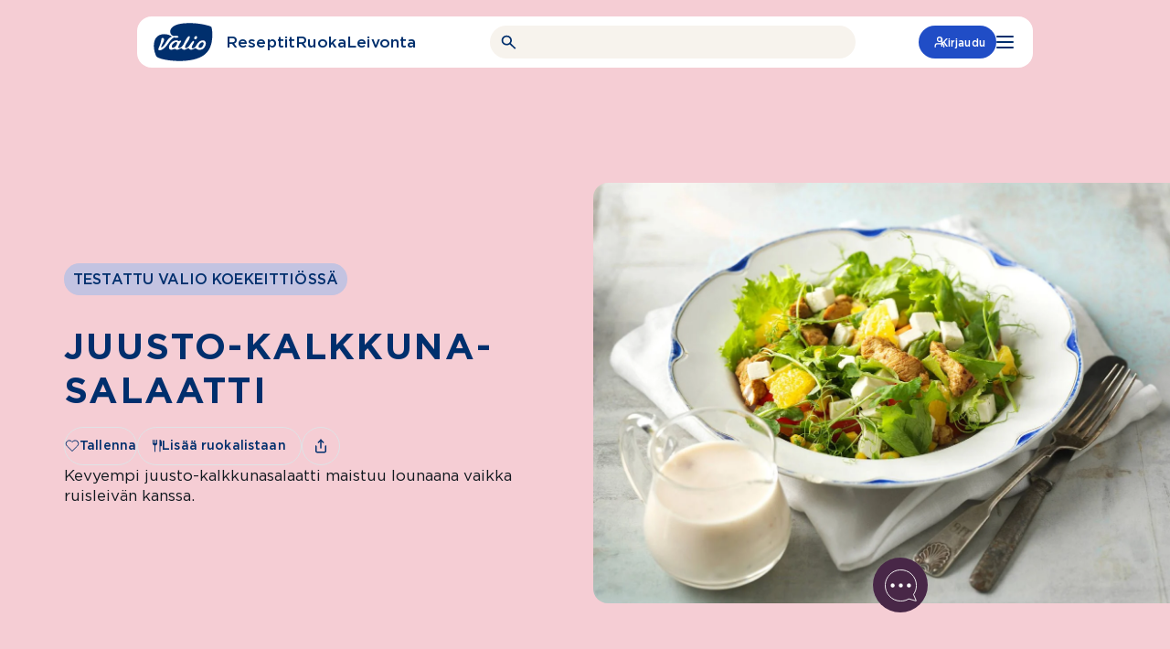

--- FILE ---
content_type: text/html; charset=UTF-8
request_url: https://www.valio.fi/reseptit/juusto-kalkkunasalaatti/
body_size: 41674
content:
<!doctype html>
<html lang="fi">

<head>
	<meta charset="utf-8">
	<meta name="viewport" content="width=device-width, initial-scale=1.0">
	<script>
	const replaceYTIframes = () => {
		// Find all notice banners related to YouTube and hide them
		const youtubeNotices = document.querySelectorAll(
			'.usercentrics-placeholder'
		);
		youtubeNotices.forEach( function ( notice ) {
			notice.style.display = 'none';
		} );
		// Find all YouTube iframes, using data-usercentrics="YouTube Video" attribute
		const youtubeIframes = document.querySelectorAll(
			'iframe[data-usercentrics="YouTube Video"]'
		);
		youtubeIframes.forEach( function ( iframe ) {
			// Get the original src from data-src attribute
			const originalSrc = iframe.getAttribute( 'data-src' );
			if ( originalSrc ) {
				// Set the src attribute to load the YouTube video
				iframe.setAttribute( 'src', originalSrc );
			}
		} );
	}

	window.addEventListener( 'UC_CONSENT', function ( event ) {
		// Check if any service has YouTube consent with proper consent structure
		let hasYouTubeConsent = false;

		for ( const serviceId in event.detail.services ) {
			const service = event.detail.services[ serviceId ];

			// Check if this is a YouTube service and user has given explicit consent
			if (
				service.name === 'YouTube Video' &&
				service.consent &&
				service.consent.given === true &&
				service.consent.type === 'EXPLICIT'
			) {
				hasYouTubeConsent = true;
				break;
			}
		}

		if ( hasYouTubeConsent ) {
			replaceYTIframes();

			// Wait for iframes on initial page load
			document.addEventListener( 'DOMContentLoaded', () => {
				replaceYTIframes();
			} );
		}
	} );
</script><script id="usercentrics-cmp" src="https://web.cmp.usercentrics.eu/ui/loader.js" data-settings-id="B4T-hnu8_uIUnQ" async></script><!-- Google Tag Manager -->
<script type="text/plain" data-usercentrics="Google Tag Manager">(function(w,d,s,l,i){w[l]=w[l]||[];w[l].push({'gtm.start':
new Date().getTime(),event:'gtm.js'});var f=d.getElementsByTagName(s)[0],
j=d.createElement(s),dl=l!='dataLayer'?'&l='+l:'';j.async=true;j.src=
'https://www.googletagmanager.com/gtm.js?id='+i+dl;f.parentNode.insertBefore(j,f);
})(window,document,'script','dataLayer','GTM-WSB2LQT');</script>
<!-- End Google Tag Manager --><meta name="vl-base-data" content="" data-base-url="https://www.valio.fi/" data-language="fi" data-locale="fi" />
<meta name='robots' content='index, follow, max-image-preview:large, max-snippet:-1, max-video-preview:-1' />
	<style>img:is([sizes="auto" i], [sizes^="auto," i]) { contain-intrinsic-size: 3000px 1500px }</style>
	<link rel="preload" as="image" fetchpriority="high" imagesrcset="https://www.valio.fi/cdn-cgi/image/format=auto/https://cdn-wp.valio.fi/valio-fi/2023/04/39231-juusto-kalkkunasalaatti-400x300.jpeg 400w, https://www.valio.fi/cdn-cgi/image/format=auto/https://cdn-wp.valio.fi/valio-fi/2023/04/39231-juusto-kalkkunasalaatti-800x600.jpeg 800w, https://www.valio.fi/cdn-cgi/image/format=auto/https://cdn-wp.valio.fi/valio-fi/2023/04/39231-juusto-kalkkunasalaatti-768x576.jpeg 768w, https://www.valio.fi/cdn-cgi/image/format=auto/https://cdn-wp.valio.fi/valio-fi/2023/04/39231-juusto-kalkkunasalaatti-1536x1152.jpeg 1536w, https://www.valio.fi/cdn-cgi/image/format=auto/https://cdn-wp.valio.fi/valio-fi/2023/04/39231-juusto-kalkkunasalaatti-1300x975.jpeg 1300w, https://www.valio.fi/cdn-cgi/image/format=auto/https://cdn-wp.valio.fi/valio-fi/2023/04/39231-juusto-kalkkunasalaatti-1440x1080.jpeg 1440w, https://www.valio.fi/cdn-cgi/image/format=auto/https://cdn-wp.valio.fi/valio-fi/2023/04/39231-juusto-kalkkunasalaatti-128x96.jpeg 128w, https://www.valio.fi/cdn-cgi/image/format=auto/https://cdn-wp.valio.fi/valio-fi/2023/04/39231-juusto-kalkkunasalaatti.jpeg 1800w" imagesizes="(max-width: 1300px) 100vw, 1300px" />
	<!-- This site is optimized with the Yoast SEO plugin v26.8 - https://yoast.com/product/yoast-seo-wordpress/ -->
	<title>Juusto-kalkkunasalaatti - Valio</title>
	<meta name="description" content="Kevyempi juusto-kalkkunasalaatti maistuu lounaana vaikka ruisleivän kanssa." />
	<link rel="canonical" href="https://www.valio.fi/reseptit/juusto-kalkkunasalaatti/" />
	<meta property="og:locale" content="fi_FI" />
	<meta property="og:type" content="article" />
	<meta property="og:title" content="Juusto-kalkkunasalaatti - Valio" />
	<meta property="og:description" content="Kevyempi juusto-kalkkunasalaatti maistuu lounaana vaikka ruisleivän kanssa." />
	<meta property="og:url" content="https://www.valio.fi/reseptit/juusto-kalkkunasalaatti/" />
	<meta property="og:site_name" content="Valio" />
	<meta property="article:publisher" content="https://www.facebook.com/valiosuomi/" />
	<meta property="article:modified_time" content="2026-01-27T21:48:55+00:00" />
	<meta property="og:image" content="https://www.valio.fi/cdn-cgi/image/format=auto/https://cdn-wp.valio.fi/valio-fi/2023/04/39231-juusto-kalkkunasalaatti.jpeg" />
	<meta property="og:image:width" content="1800" />
	<meta property="og:image:height" content="1350" />
	<meta property="og:image:type" content="image/jpeg" />
	<meta name="twitter:card" content="summary_large_image" />
	<meta name="twitter:site" content="@ValioFi" />
	<!-- / Yoast SEO plugin. -->


<link rel='dns-prefetch' href='//www.valio.fi' />
<link rel='dns-prefetch' href='//client-version.cf.emarsys.net' />
<link rel='dns-prefetch' href='//cdclogin.valio.fi' />
<link rel='dns-prefetch' href='//use.typekit.net' />
<link rel='stylesheet' id='valio-dss-swiper-styles-css' href='https://www.valio.fi/wp-content/plugins/valio-data-sync-service/build/swiper.css?ver=1769677292' type='text/css' media='all' />
<style id='classic-theme-styles-inline-css' type='text/css'>
/*! This file is auto-generated */
.wp-block-button__link{color:#fff;background-color:#32373c;border-radius:9999px;box-shadow:none;text-decoration:none;padding:calc(.667em + 2px) calc(1.333em + 2px);font-size:1.125em}.wp-block-file__button{background:#32373c;color:#fff;text-decoration:none}
</style>
<style id='valio-one-hundred-twenty-years-style-inline-css' type='text/css'>
body:has(#wpadminbar) .valio-decades-block{top:32px}body.is-valio-120-open{overflow:hidden}.valio-decades-block{bottom:0;display:none;flex-direction:column;height:100vh;left:0;margin-top:0!important;max-width:unset!important;overflow-x:hidden;overflow-y:scroll;position:fixed;right:0;top:0;transition:all .6s ease-in-out;width:100%;z-index:9999}.valio-decades-block.is-visible{display:flex;height:100%;justify-content:flex-start;width:100%}.valio-decades-block.no-transition{transition:none!important}

</style>
<link rel='stylesheet' id='valio-ad-card-style-css' href='https://www.valio.fi/wp-content/plugins/valio-ads/build/blocks/valio-ad-card/style-index.css?ver=1.2' type='text/css' media='all' />
<style id='valio-ad-placement-style-inline-css' type='text/css'>
/*!*****************************************************************************************************************************************************************************************************************************************************************!*\
  !*** css ./node_modules/css-loader/dist/cjs.js??ruleSet[1].rules[4].use[1]!./node_modules/postcss-loader/dist/cjs.js??ruleSet[1].rules[4].use[2]!./node_modules/sass-loader/dist/cjs.js??ruleSet[1].rules[4].use[3]!./src/blocks/valio-ad-placement/style.scss ***!
  \*****************************************************************************************************************************************************************************************************************************************************************/
/**
 * The following styles get applied both on the front of your site
 * and in the editor.
 *
 * Replace them with your own styles or remove the file completely.
 */

/*# sourceMappingURL=style-index.css.map*/
</style>
<link rel='stylesheet' id='valio-article-card-style-css' href='https://www.valio.fi/wp-content/plugins/valio-article-card/build/style-index.css?ver=6.8.3' type='text/css' media='all' />
<link rel='stylesheet' id='valio-articles-highlight-style-css' href='https://www.valio.fi/wp-content/plugins/valio-articles-highlight-grid/build/blocks/valio-articles-highlight/style-index.css?ver=0.1.0' type='text/css' media='all' />
<link rel='stylesheet' id='valio-selected-articles-grid-style-css' href='https://www.valio.fi/wp-content/plugins/valio-articles-highlight-grid/build/blocks/valio-selected-articles/style-index.css?ver=0.1.0' type='text/css' media='all' />
<link rel='stylesheet' id='valio-latest-news-articles-grid-style-css' href='https://www.valio.fi/wp-content/plugins/valio-articles-highlight-grid/build/blocks/valio-latest-news-articles/style-index.css?ver=6.8.3' type='text/css' media='all' />
<link rel='stylesheet' id='valio-latest-articles-grid-style-css' href='https://www.valio.fi/wp-content/plugins/valio-articles-highlight-grid/build/blocks/valio-latest-articles/style-index.css?ver=0.1.0' type='text/css' media='all' />
<link rel='stylesheet' id='valio-articles-slider-style-css' href='https://www.valio.fi/wp-content/plugins/valio-articles-slider/build/style-index.css?ver=6.8.3' type='text/css' media='all' />
<style id='valio-calculator-results-style-inline-css' type='text/css'>
/*!*****************************************************************************************************************************************************************************************************************************************************************!*\
  !*** css ./node_modules/css-loader/dist/cjs.js??ruleSet[1].rules[4].use[1]!./node_modules/postcss-loader/dist/cjs.js??ruleSet[1].rules[4].use[2]!./node_modules/sass-loader/dist/cjs.js??ruleSet[1].rules[4].use[3]!./src/blocks/calculator-results/style.scss ***!
  \*****************************************************************************************************************************************************************************************************************************************************************/
/**
 * The following styles get applied both on the front of your site
 * and in the editor.
 *
 * Replace them with your own styles or remove the file completely.
 */
.vl-block-calculator-results {
  z-index: 0 !important;
}

/*# sourceMappingURL=style-index.css.map*/
</style>
<style id='valio-calculator-products-style-inline-css' type='text/css'>
/*!******************************************************************************************************************************************************************************************************************************************************************!*\
  !*** css ./node_modules/css-loader/dist/cjs.js??ruleSet[1].rules[4].use[1]!./node_modules/postcss-loader/dist/cjs.js??ruleSet[1].rules[4].use[2]!./node_modules/sass-loader/dist/cjs.js??ruleSet[1].rules[4].use[3]!./src/blocks/calculator-products/style.scss ***!
  \******************************************************************************************************************************************************************************************************************************************************************/
/**
 * The following styles get applied both on the front of your site
 * and in the editor.
 *
 * Replace them with your own styles or remove the file completely.
 */

/*# sourceMappingURL=style-index.css.map*/
</style>
<link rel='stylesheet' id='valio-activity-calculator-style-2-css' href='https://www.valio.fi/wp-content/plugins/valio-calculators/build/blocks/activity-calculator/style-index.css?ver=6.8.3' type='text/css' media='all' />
<link rel='stylesheet' id='valio-bmi-calculator-style-2-css' href='https://www.valio.fi/wp-content/plugins/valio-calculators/build/blocks/bmi-calculator/style-index.css?ver=6.8.3' type='text/css' media='all' />
<link rel='stylesheet' id='valio-calcium-calculator-style-2-css' href='https://www.valio.fi/wp-content/plugins/valio-calculators/build/blocks/calcium-calculator/style-index.css?ver=6.8.3' type='text/css' media='all' />
<link rel='stylesheet' id='valio-vitamin-d-calculator-style-2-css' href='https://www.valio.fi/wp-content/plugins/valio-calculators/build/blocks/vitamin-d-calculator/style-index.css?ver=6.8.3' type='text/css' media='all' />
<link rel='stylesheet' id='valio-protein-calculator-style-2-css' href='https://www.valio.fi/wp-content/plugins/valio-calculators/build/blocks/protein-calculator/style-index.css?ver=6.8.3' type='text/css' media='all' />
<link rel='stylesheet' id='valio-energy-calculator-style-2-css' href='https://www.valio.fi/wp-content/plugins/valio-calculators/build/blocks/energy-calculator/style-index.css?ver=6.8.3' type='text/css' media='all' />
<link rel='stylesheet' id='valio-food-calculator-style-2-css' href='https://www.valio.fi/wp-content/plugins/valio-calculators/build/blocks/food-calculator/style-index.css?ver=6.8.3' type='text/css' media='all' />
<link rel='stylesheet' id='valio-lactose-calculator-style-2-css' href='https://www.valio.fi/wp-content/plugins/valio-calculators/build/blocks/lactose-calculator/style-index.css?ver=6.8.3' type='text/css' media='all' />
<link rel='stylesheet' id='valio-card-stack-style-css' href='https://www.valio.fi/wp-content/plugins/valio-card-stack/build/blocks/card-stack/style-index.css?ver=6.8.3' type='text/css' media='all' />
<link rel='stylesheet' id='valio-card-stack-item-style-css' href='https://www.valio.fi/wp-content/plugins/valio-card-stack/build/blocks/card-stack-item/style-index.css?ver=6.8.3' type='text/css' media='all' />
<link rel='stylesheet' id='valio-contact-card-style-css' href='https://www.valio.fi/wp-content/plugins/valio-contact/build/blocks/contact-card/style-index.css?ver=6.8.3' type='text/css' media='all' />
<style id='valio-selected-contacts-grid-style-inline-css' type='text/css'>
.vl-block-selected-contacts-grid{display:grid;gap:3rem;grid-template-columns:1fr}@media(min-width:782px){.vl-block-selected-contacts-grid.has-columns-2,.vl-block-selected-contacts-grid.has-columns-3{grid-template-columns:repeat(2,1fr)}}@media(min-width:960px){.vl-block-selected-contacts-grid.has-columns-3{grid-template-columns:repeat(3,1fr)}}@media(min-width:782px){.vl-block-selected-contacts-grid.has-columns-4{grid-template-columns:repeat(2,1fr)}}@media(min-width:960px){.vl-block-selected-contacts-grid.has-columns-4{grid-template-columns:repeat(4,1fr)}}

</style>
<link rel='stylesheet' id='valio-daily-recipe-hero-style-css' href='https://www.valio.fi/wp-content/plugins/valio-daily-recipe-hero/build/style-index.css?ver=6.8.3' type='text/css' media='all' />
<link rel='stylesheet' id='valio-hero-carousel-card-stack-style-css' href='https://www.valio.fi/wp-content/plugins/valio-hero-carousel/build/blocks/card-stack/style-index.css?ver=6.8.3' type='text/css' media='all' />
<link rel='stylesheet' id='valio-hero-carousel-card-stack-button-style-css' href='https://www.valio.fi/wp-content/plugins/valio-hero-carousel/build/blocks/card-stack-button/style-index.css?ver=6.8.3' type='text/css' media='all' />
<style id='valio-hero-carousel-card-stack-buttons-style-inline-css' type='text/css'>
.vl-block-hero-card-stack-buttons{position:relative;z-index:1;display:flex;align-items:center;justify-content:center;flex-wrap:wrap;gap:1rem;background-color:inherit}.vl-block-hero-card-stack-buttons>*{position:relative;z-index:1}.vl-block-hero-card-stack-buttons::before,.vl-block-hero-card-stack-buttons::after{content:"";position:absolute;top:0;width:200vw;height:100%;background-color:inherit}.vl-block-hero-card-stack-buttons::before{left:-50vw}.vl-block-hero-card-stack-buttons::after{right:-50vw}@media screen and (max-width: 782px){.vl-block-hero-card-stack-buttons{gap:.75rem}}

</style>
<link rel='stylesheet' id='valio-hero-carousel-card-stack-item-style-css' href='https://www.valio.fi/wp-content/plugins/valio-hero-carousel/build/blocks/card-stack-item/style-index.css?ver=6.8.3' type='text/css' media='all' />
<link rel='stylesheet' id='valio-hero-carousel-style-css' href='https://www.valio.fi/wp-content/plugins/valio-hero-carousel/build/blocks/hero-carousel/style-index.css?ver=6.8.3' type='text/css' media='all' />
<link rel='stylesheet' id='valio-hero-style-css' href='https://www.valio.fi/wp-content/plugins/valio-hero/build/style-index.css?ver=6.8.3' type='text/css' media='all' />
<style id='valio-icon-style-inline-css' type='text/css'>
.vl-block-icon{display:inline-block;font-size:0!important;max-width:100%}.vl-block-icon.is-display-block{display:block}.vl-block-icon.is-display-inline{display:inline}.vl-block-icon.is-aligned-left{text-align:left}.vl-block-icon.is-aligned-center{text-align:center}.vl-block-icon.is-aligned-right{text-align:right}.vl-block-icon.is-size-16 svg{height:16px;width:16px}.vl-block-icon.is-size-24 svg{height:24px;width:24px}.vl-block-icon.is-size-28 svg{height:28px;width:28px}.vl-block-icon.is-size-32 svg{height:32px;width:32px}.vl-block-icon.is-size-48 svg{height:48px;width:48px}.vl-block-icon.is-size-64 svg{height:64px;width:64px}.vl-block-icon.is-size-96 svg{height:96px;width:96px}.vl-block-icon.is-size-128 svg{height:128px;width:128px}

</style>
<link rel='stylesheet' id='evermade-default-in-the-spotlight-card-style-css' href='https://www.valio.fi/wp-content/plugins/valio-in-the-spotlight-default-card/build/style-index.css?ver=6.8.3' type='text/css' media='all' />
<style id='evermade-in-the-spotlight-style-inline-css' type='text/css'>
.block-root .vl-block-in-the-spotlight-grid-wrapper{margin-bottom:2.5rem}@media screen and (max-width:782px){.block-root .vl-block-in-the-spotlight-grid-wrapper{margin-bottom:3rem}}@media(min-width:782px){.block-root .vl-block-in-the-spotlight-grid-wrapper.has-columns-2>div{grid-template-columns:repeat(2,1fr)}.block-root .vl-block-in-the-spotlight-grid-wrapper.has-columns-3>div{grid-template-columns:repeat(3,1fr)}.block-root .vl-block-in-the-spotlight-grid-wrapper.has-columns-4>div{grid-template-columns:repeat(2,1fr)}}@media(min-width:960px){.block-root .vl-block-in-the-spotlight-grid-wrapper.has-columns-4>div{grid-template-columns:repeat(4,1fr)}}

</style>
<link rel='stylesheet' id='evermade-default-in-the-spotlight-style-css' href='https://www.valio.fi/wp-content/plugins/valio-in-the-spotlight/build/blocks/default-in-the-spotlight/style-index.css?ver=6.8.3' type='text/css' media='all' />
<style id='evermade-default-in-the-spotlight-items-style-inline-css' type='text/css'>
.block-root .vl-block-in-the-spotlight-grid{display:grid;grid-template-columns:repeat(3,1fr)}@media(min-width:782px){.block-root .vl-block-in-the-spotlight-grid.has-columns-2{grid-template-columns:repeat(2,1fr)}.block-root .vl-block-in-the-spotlight-grid.has-columns-3{grid-template-columns:repeat(3,1fr)}.block-root .vl-block-in-the-spotlight-grid.has-columns-4{grid-template-columns:repeat(2,1fr)}}@media(min-width:960px){.block-root .vl-block-in-the-spotlight-grid.has-columns-4{grid-template-columns:repeat(4,1fr)}}.block-root .vl-block-in-the-spotlight-grid .vl-resource-in-the-spotlight-card__link{filter:unset}.block-root .vl-block-in-the-spotlight-grid .vl-resource-in-the-spotlight-card__title{color:var(--color-brand);font-size:24px;font-style:normal;font-weight:var(--font-weight-bold);line-height:24px}

</style>
<style id='valio-latest-pages-style-inline-css' type='text/css'>
.vl-block-latest-pages-grid{display:grid;gap:3rem;grid-template-columns:1fr}@media(min-width: 782px){.vl-block-latest-pages-grid.has-columns-2{grid-template-columns:repeat(2, 1fr)}}@media(min-width: 782px){.vl-block-latest-pages-grid.has-columns-3{grid-template-columns:repeat(3, 1fr)}}@media(min-width: 782px){.vl-block-latest-pages-grid.has-columns-4{grid-template-columns:repeat(2, 1fr)}}@media(min-width: 960px){.vl-block-latest-pages-grid.has-columns-4{grid-template-columns:repeat(4, 1fr)}}

</style>
<link rel='stylesheet' id='evermade-latest-products-style-css' href='https://www.valio.fi/wp-content/plugins/valio-latest-products/build/style-index.css?ver=6.8.3' type='text/css' media='all' />
<link rel='stylesheet' id='evermade-latest-recipes-style-css' href='https://www.valio.fi/wp-content/plugins/valio-latest-recipes/build/style-index.css?ver=6.8.3' type='text/css' media='all' />
<link rel='stylesheet' id='valio-lead-content-style-css' href='https://www.valio.fi/wp-content/plugins/valio-lead-content/build/style-index.css?ver=6.8.3' type='text/css' media='all' />
<link rel='stylesheet' id='valio-liana-mailer-listing-style-css' href='https://www.valio.fi/wp-content/plugins/valio-liana-mailer/build/blocks/checkbox-list/style-index.css?ver=0.1.0' type='text/css' media='all' />
<link rel='stylesheet' id='valio-liana-mailer-checkbox-style-css' href='https://www.valio.fi/wp-content/plugins/valio-liana-mailer/build/blocks/checkbox-option/style-index.css?ver=6.8.3' type='text/css' media='all' />
<link rel='stylesheet' id='valio-main-content-style-css' href='https://www.valio.fi/wp-content/plugins/valio-main-content/build/style-index.css?ver=0.1.0' type='text/css' media='all' />
<style id='valio-manual-pick-style-inline-css' type='text/css'>
.vl-block-manual-pick__image{border-radius:4rem;flex:0 0 4rem;height:4rem;overflow:hidden;width:4rem}.vl-block-manual-pick__image img{aspect-ratio:1/1;object-fit:cover;width:100%}.vl-block-manual-pick__content{display:flex;flex-direction:column;font-size:1rem;font-weight:var(--font-weight-medium);line-height:1.2}.vl-block-manual-pick__new{background-color:var(--valio-amazing-peach);border-radius:2.25rem;color:var(--color-primary);font-size:.875rem;letter-spacing:.0088rem;line-height:1.1;margin-bottom:.5rem;padding:.25rem .625rem;text-transform:uppercase;width:fit-content}.vl-block-manual-pick__title{color:var(--color-primary);letter-spacing:.01rem}.vl-block-manual-pick__title svg{margin-left:.25rem;transition:.2s ease-in-out}.vl-block-manual-pick__link{align-items:center;display:flex;gap:.75rem}.vl-block-manual-pick__link:hover .vl-block-manual-pick__title svg{transform:translateX(.25rem)}

</style>
<style id='valio-manual-picks-style-inline-css' type='text/css'>
.block-root .vl-block-manual-picks{display:grid;gap:1.5rem;grid-template-columns:1fr}@media(min-width:782px){.block-root .vl-block-manual-picks{grid-template-columns:repeat(2,1fr)}}@media(min-width:960px){.block-root .vl-block-manual-picks{grid-template-columns:repeat(3,1fr)}}.block-root .vl-block-manual-picks.has-1-items{display:flex;justify-content:center}.block-root .vl-block-manual-picks.has-1-items>*{max-width:23.125rem}@media(min-width:782px){.block-root .vl-block-manual-picks.has-2-items{grid-template-columns:repeat(2,minmax(300px,370px));justify-content:center}}

</style>
<link rel='stylesheet' id='evermade-menulist-style-css' href='https://www.valio.fi/wp-content/plugins/valio-menu-listing/build/style-index.css?ver=0.5.0' type='text/css' media='all' />
<link rel='stylesheet' id='valio-most-popular-posts-reloaded-style-css' href='https://www.valio.fi/wp-content/plugins/valio-most-popular-posts-reloaded/build/style-index.css?ver=6.8.3' type='text/css' media='all' />
<link rel='stylesheet' id='valio-most-popular-posts-style-css' href='https://www.valio.fi/wp-content/plugins/valio-most-popular-posts/build/style-index.css?ver=1.0.0' type='text/css' media='all' />
<link rel='stylesheet' id='valio-news-article-archive-style-css' href='https://www.valio.fi/wp-content/plugins/valio-news-article-archive/build/style-index.css?ver=0.1.0' type='text/css' media='all' />
<link rel='stylesheet' id='valio-news-article-card-style-css' href='https://www.valio.fi/wp-content/plugins/valio-news-article-card/build/style-index.css?ver=6.8.3' type='text/css' media='all' />
<style id='valio-small-overlay-banner-with-image-grid-style-inline-css' type='text/css'>
.block-root .vl-block-overlay-banner-with-image-grid{display:grid;gap:1rem}.block-root .vl-block-overlay-banner-with-image-grid.has-columns-2{grid-template-columns:repeat(1,1fr)}@media(min-width:782px){.block-root .vl-block-overlay-banner-with-image-grid.has-columns-2{grid-template-columns:repeat(2,1fr)}}.block-root .vl-block-overlay-banner-with-image-grid.has-columns-3{grid-template-columns:repeat(1,1fr)}@media(min-width:782px){.block-root .vl-block-overlay-banner-with-image-grid.has-columns-3{grid-template-columns:repeat(2,1fr)}}@media(min-width:960px){.block-root .vl-block-overlay-banner-with-image-grid.has-columns-3{grid-template-columns:repeat(3,1fr)}}

</style>
<link rel='stylesheet' id='valio-small-overlay-banner-with-image-style-css' href='https://www.valio.fi/wp-content/plugins/valio-overlay-banner-with-image/build/blocks/banner-item/style-index.css?ver=1.0.0' type='text/css' media='all' />
<link rel='stylesheet' id='evermade-product-card-style-css' href='https://www.valio.fi/wp-content/plugins/valio-product-card/build/style-index.css?ver=6.8.3' type='text/css' media='all' />
<link rel='stylesheet' id='valio-product-slider-style-css' href='https://www.valio.fi/wp-content/plugins/valio-product-highlight-slider/build/blocks/valio-product-slider/style-index.css?ver=1.0.0' type='text/css' media='all' />
<style id='evermade-product-highlights-container-style-inline-css' type='text/css'>
.block-root .product-highlights-container{margin:100px auto}@media screen and (max-width:782px){.block-root .product-highlights-container{margin:65px auto}}.block-root .product-highlights-container.has-bg+.product-highlights-container.has-bg,.block-root .product-highlights-container.has-bg+.recipe-highlights-container.has-bg,.block-root .product-highlights-container.has-bg+.vl-block-selected-masonry-resource-highlights-grid-outer-wrapper,.block-root .product-highlights-container.has-bg+.vl-block-selected-resource-highlights-grid-wrapper{margin-top:-6.25rem}@media screen and (max-width:600px){.block-root .product-highlights-container.has-bg-mobile .product-highlights,.block-root .product-highlights-container.has-bg-mobile .product-highlights-automatic{padding-bottom:46px;padding-top:46px}}

</style>
<link rel='stylesheet' id='evermade-product-highlights-style-css' href='https://www.valio.fi/wp-content/plugins/valio-product-highlights/build/blocks/product-highlights/style-index.css?ver=6.8.3' type='text/css' media='all' />
<link rel='stylesheet' id='evermade-product-highlights-automatic-style-css' href='https://www.valio.fi/wp-content/plugins/valio-product-highlights/build/blocks/product-highlights-automatic/style-index.css?ver=6.8.3' type='text/css' media='all' />
<style id='evermade-product-highlight-style-inline-css' type='text/css'>
.block-root .vl-block-product-highlight{margin:3rem 0;width:100%}

</style>
<link rel='stylesheet' id='evermade-product-highlight-items-style-css' href='https://www.valio.fi/wp-content/plugins/valio-product-highlights/build/blocks/product-highlight-items/style-index.css?ver=6.8.3' type='text/css' media='all' />
<link rel='stylesheet' id='valio-professionals-block-style-css' href='https://www.valio.fi/wp-content/plugins/valio-professionals-block/build/style-index.css?ver=0.1.0' type='text/css' media='all' />
<link rel='stylesheet' id='evermade-recipe-card-style-css' href='https://www.valio.fi/wp-content/plugins/valio-recipe-card/build/style-index.css?ver=123' type='text/css' media='all' />
<link rel='stylesheet' id='valio-valio-recipe-group-content-style-css' href='https://www.valio.fi/wp-content/plugins/valio-recipe-group-content/build/style-index.css?ver=0.1.0' type='text/css' media='all' />
<link rel='stylesheet' id='evermade-recipe-highlights-container-style-css' href='https://www.valio.fi/wp-content/plugins/valio-recipe-highlights/build/blocks/recipe-highlights-container/style-index.css?ver=6.8.3' type='text/css' media='all' />
<link rel='stylesheet' id='evermade-recipe-highlights-style-css' href='https://www.valio.fi/wp-content/plugins/valio-recipe-highlights/build/blocks/recipe-highlights/style-index.css?ver=6.8.3' type='text/css' media='all' />
<link rel='stylesheet' id='evermade-recipe-highlights-automatic-style-css' href='https://www.valio.fi/wp-content/plugins/valio-recipe-highlights/build/blocks/recipe-highlights-automatic/style-index.css?ver=6.8.3' type='text/css' media='all' />
<style id='evermade-recipe-highlight-style-inline-css' type='text/css'>
.block-root .vl-block-recipe-highlight{margin:3rem 0}

</style>
<link rel='stylesheet' id='evermade-recipe-highlight-items-style-css' href='https://www.valio.fi/wp-content/plugins/valio-recipe-highlights/build/blocks/recipe-highlight-items/style-index.css?ver=6.8.3' type='text/css' media='all' />
<style id='valio-recipe-product-bundle-card-stack-style-inline-css' type='text/css'>
.vl-block-recipe-product-bundle-card-stack{opacity:0;transition:opacity 1s cubic-bezier(0.19, 1, 0.22, 1)}.vl-block-recipe-product-bundle-card-stack,.vl-block-recipe-product-bundle-card-stack__editor{display:flex;flex-flow:column nowrap;gap:10rem;overflow:clip;font-size:0;margin-bottom:2.5rem}.vl-block-recipe-product-bundle-card-stack>*,.vl-block-recipe-product-bundle-card-stack__editor>*{width:100%}.vl-block-recipe-product-bundle-card-stack.is-active{opacity:1}

</style>
<link rel='stylesheet' id='valio-recipe-product-bundle-card-stack-item-style-css' href='https://www.valio.fi/wp-content/plugins/valio-recipe-product-bundle/build/blocks/recipe-product-bundle-card-stack-item/style-index.css?ver=6.8.3' type='text/css' media='all' />
<link rel='stylesheet' id='evermade-default-resource-highlight-card-style-css' href='https://www.valio.fi/wp-content/plugins/valio-resource-highlight-default-card/build/style-index.css?ver=6.8.3' type='text/css' media='all' />
<style id='evermade-resource-highlights-style-inline-css' type='text/css'>
.block-root .vl-block-selected-resource-highlights-grid-wrapper{margin-bottom:6.5625rem;margin-top:7.125rem}@media screen and (max-width:782px){.block-root .vl-block-selected-resource-highlights-grid-wrapper{margin-bottom:3rem;margin-top:3rem}}@media(min-width:782px){.block-root .vl-block-selected-resource-highlights-grid-wrapper.has-columns-2>div{grid-template-columns:repeat(2,1fr)}.block-root .vl-block-selected-resource-highlights-grid-wrapper.has-columns-3>div{grid-template-columns:repeat(3,1fr)}.block-root .vl-block-selected-resource-highlights-grid-wrapper.has-columns-4>div{grid-template-columns:repeat(2,1fr)}}@media(min-width:960px){.block-root .vl-block-selected-resource-highlights-grid-wrapper.has-columns-4>div{grid-template-columns:repeat(4,1fr)}}

</style>
<link rel='stylesheet' id='evermade-default-resource-highlight-style-css' href='https://www.valio.fi/wp-content/plugins/valio-resource-highlight-default/build/blocks/default-resource-highlight/style-index.css?ver=6.8.3' type='text/css' media='all' />
<style id='evermade-default-resource-highlight-items-style-inline-css' type='text/css'>
.block-root .vl-block-selected-resource-highlights-grid{display:grid;gap:1.5rem;grid-template-columns:1fr}@media screen and (max-width:782px){.block-root .vl-block-selected-resource-highlights-grid{margin-left:calc(var(--gutter)*-1);margin-right:calc(var(--gutter)*-1)}}@media(min-width:782px){.block-root .vl-block-selected-resource-highlights-grid.has-columns-2{grid-template-columns:repeat(2,1fr)}.block-root .vl-block-selected-resource-highlights-grid.has-columns-3{grid-template-columns:repeat(3,1fr)}.block-root .vl-block-selected-resource-highlights-grid.has-columns-4{grid-template-columns:repeat(2,1fr)}}@media(min-width:960px){.block-root .vl-block-selected-resource-highlights-grid.has-columns-4{grid-template-columns:repeat(4,1fr)}}.block-root .vl-block-selected-resource-highlights-grid .vl-resource-highligt-card__link{filter:unset}.block-root .vl-block-selected-resource-highlights-grid .vl-resource-highligt-card__title{color:var(--color-brand);font-size:24px;font-style:normal;font-weight:var(--font-weight-bold);line-height:24px}

</style>
<link rel='stylesheet' id='evermade-resource-highlight-masonry-card-style-css' href='https://www.valio.fi/wp-content/plugins/valio-resource-highlight-masonry-card/build/style-index.css?ver=6.8.3' type='text/css' media='all' />
<style id='evermade-masonry-resource-highlight-style-inline-css' type='text/css'>
.block-root:last-child .vl-block-selected-masonry-resource-highlights-grid-outer-wrapper{margin-bottom:0}.block-root .vl-block-selected-masonry-resource-highlights-grid-outer-wrapper{margin-bottom:0;margin-top:0}.block-root .vl-block-selected-masonry-resource-highlights-grid-outer-wrapper.has-background>.wp-block-evermade-masonry-resource-highlight-items{background:inherit}.block-root .vl-block-selected-masonry-resource-highlights-grid-outer-wrapper+.product-highlights-container.has-bg,.block-root .vl-block-selected-masonry-resource-highlights-grid-outer-wrapper+.recipe-highlights-container.has-bg{margin-top:0}

</style>
<link rel='stylesheet' id='evermade-masonry-resource-highlight-items-style-css' href='https://www.valio.fi/wp-content/plugins/valio-resource-highlight-masonry/build/blocks/masonry-resource-highlight-items/style-index.css?ver=6.8.3' type='text/css' media='all' />
<link rel='stylesheet' id='evermade-masonry-resource-highlight-items-alternative-style-css' href='https://www.valio.fi/wp-content/plugins/valio-resource-highlight-masonry/build/blocks/masonry-resource-highlight-items-alternative/style-index.css?ver=6.8.3' type='text/css' media='all' />
<style id='evermade-masonry-resource-highlight-items-wrapper-style-inline-css' type='text/css'>
.block-root .vl-block-selected-resource-highlights-grid{display:grid;gap:1.5rem;grid-template-columns:1fr}

</style>
<link rel='stylesheet' id='evermade-resource-highlight-seasonal-card-style-css' href='https://www.valio.fi/wp-content/plugins/valio-resource-highlight-seasonal-card/build/style-index.css?ver=6.8.3' type='text/css' media='all' />
<style id='evermade-seasonal-resource-highlights-style-inline-css' type='text/css'>
.block-root .vl-block-selected-resource-highlights-grid-wrapper{margin-bottom:6.5625rem;margin-top:7.125rem}@media screen and (max-width:782px){.block-root .vl-block-selected-resource-highlights-grid-wrapper{margin-bottom:3rem;margin-top:3rem}}@media(min-width:782px){.block-root .vl-block-selected-resource-highlights-grid-wrapper.has-columns-2>div{grid-template-columns:repeat(2,1fr)}.block-root .vl-block-selected-resource-highlights-grid-wrapper.has-columns-3>div{grid-template-columns:repeat(3,1fr)}.block-root .vl-block-selected-resource-highlights-grid-wrapper.has-columns-4>div{grid-template-columns:repeat(2,1fr)}}@media(min-width:960px){.block-root .vl-block-selected-resource-highlights-grid-wrapper.has-columns-4>div{grid-template-columns:repeat(4,1fr)}}

</style>
<style id='evermade-seasonal-resource-highlight-style-inline-css' type='text/css'>
@media(min-width:782px){.block-root .vl-block-selected-seasonal-resource-highlights-grid-wrapper.has-columns-2>div{grid-template-columns:repeat(2,1fr)}.block-root .vl-block-selected-seasonal-resource-highlights-grid-wrapper.has-columns-3>div{grid-template-columns:repeat(3,1fr)}.block-root .vl-block-selected-seasonal-resource-highlights-grid-wrapper.has-columns-4>div{grid-template-columns:repeat(2,1fr)}}@media(min-width:960px){.block-root .vl-block-selected-seasonal-resource-highlights-grid-wrapper.has-columns-4>div{grid-template-columns:repeat(4,1fr)}}

</style>
<link rel='stylesheet' id='evermade-seasonal-resource-highlight-items-style-css' href='https://www.valio.fi/wp-content/plugins/valio-resource-highlight-seasonal/build/blocks/seasonal-resource-highlight-items/style-index.css?ver=6.8.3' type='text/css' media='all' />
<link rel='stylesheet' id='valio-newsletter-checkbox-style-css' href='https://www.valio.fi/wp-content/plugins/valio-sap-newsletter/build/blocks/newsletter-checkbox/style-index.css?ver=hash-e584c31197f5ff9ae9b4410e771beaf8' type='text/css' media='all' />
<link rel='stylesheet' id='valio-newsletter-preference-center-style-css' href='https://www.valio.fi/wp-content/plugins/valio-sap-newsletter/build/blocks/newsletter-preference-center/style-index.css?ver=hash-bd324aea1764902016d520455129c3eb' type='text/css' media='all' />
<link rel='stylesheet' id='valio-newsletter-subscription-form-style-css' href='https://www.valio.fi/wp-content/plugins/valio-sap-newsletter/build/blocks/newsletter-subscription-form/style-index.css?ver=hash-11e35eb570c493d0739a58cb8ed5c520' type='text/css' media='all' />
<link rel='stylesheet' id='evermade-valio-search-product-ingredients-filters-style-css' href='https://www.valio.fi/wp-content/plugins/valio-search-product-ingredients-filters/build/style-index.css?ver=1.1.0' type='text/css' media='all' />
<style id='valio-search-product-ingredients-style-inline-css' type='text/css'>
.vl-search-product-ingredients__button>a{text-transform:unset!important}.vl-search-product-ingredients__button>a:first-letter{text-transform:uppercase}

</style>
<link rel='stylesheet' id='valio-secondary-navigation-style-css' href='https://www.valio.fi/wp-content/plugins/valio-secondary-navigation/build/style-index.css?ver=6.8.3' type='text/css' media='all' />
<link rel='stylesheet' id='valio-side-article-style-css' href='https://www.valio.fi/wp-content/plugins/valio-side-article/build/blocks/side-article/style-index.css?ver=0.1.0' type='text/css' media='all' />
<link rel='stylesheet' id='valio-simple-search-style-css' href='https://www.valio.fi/wp-content/plugins/valio-simple-search/build/style-index.css?ver=0.1.0' type='text/css' media='all' />
<link rel='stylesheet' id='valio-valio-cover-slider-style-css' href='https://www.valio.fi/wp-content/plugins/valio-sliders/build/blocks/valio-cover-slider/style-index.css?ver=0.5.0' type='text/css' media='all' />
<link rel='stylesheet' id='valio-valio-media-text-slider-style-css' href='https://www.valio.fi/wp-content/plugins/valio-sliders/build/blocks/valio-media-text-slider/style-index.css?ver=0.5.0' type='text/css' media='all' />
<link rel='stylesheet' id='valio-valio-resource-highlight-slider-style-css' href='https://www.valio.fi/wp-content/plugins/valio-sliders/build/blocks/valio-resource-highlight-slider/style-index.css?ver=0.5.0' type='text/css' media='all' />
<style id='valio-tabs-style-inline-css' type='text/css'>
.block-root .vl-block-tabs{display:none}.block-root .vl-block-tabs.loaded{display:flex;flex-direction:column;margin-bottom:6.25rem;margin-top:6.25rem}@media screen and (max-width:599px){.block-root .vl-block-tabs.loaded{margin-bottom:4.0625rem;margin-top:4.0625rem}}

</style>
<style id='valio-tabs-heading-style-inline-css' type='text/css'>
.block-root .vl-block-tabs-heading{margin-bottom:1.75rem}.block-root .vl-block-tabs-heading .vl-tabs__heading{text-transform:uppercase}

</style>
<style id='valio-tabs-tab-style-inline-css' type='text/css'>
.block-root .vl-block-tabs-tab{margin-bottom:3.125rem}.block-root .vl-block-tabs-tab .wp-block-buttons{display:flex;flex-wrap:wrap;gap:unset!important;justify-content:center}.block-root .vl-block-tabs-tab .vl-tabs__button{background:none;background-color:inherit;border:none;cursor:pointer;font-family:var(--font-family-sans)!important;font-size:.8125rem!important;font-style:normal!important;font-weight:900!important;line-height:1rem!important;font:inherit;padding:10px 25px;position:relative;text-align:center;text-transform:uppercase}.block-root .vl-block-tabs-tab .vl-tabs__button:not(.block-root .vl-block-tabs-tab .vl-tabs__button:last-of-type){border-right:1px solid #eee}.block-root .vl-block-tabs-tab .vl-tabs__button:active:after,.block-root .vl-block-tabs-tab .vl-tabs__button:focus:after,.block-root .vl-block-tabs-tab .vl-tabs__button:hover:after,.block-root .vl-block-tabs-tab .vl-tabs__button[aria-selected=true]:after{background-color:currentColor;bottom:-6px;content:"";height:3px;left:25px;position:absolute;width:calc(100% - 50px)}

</style>
<style id='valio-tabs-content-style-inline-css' type='text/css'>
.block-root .vl-block-tabs-content.is-visible{display:flex;flex-direction:column}.block-root .vl-block-tabs-content.is-hidden{display:none}

</style>
<style id='valio-tips-style-inline-css' type='text/css'>


</style>
<style id='valio-tip-default-style-inline-css' type='text/css'>
.block-root .vl-block-tips{margin-bottom:var(--spacing-sm);margin-top:var(--spacing-sm)}.block-root .vl-tip-default{align-items:flex-start;display:flex!important;flex-wrap:nowrap;gap:1.25rem;margin:0 auto;max-width:520px;opacity:1;width:100%}@media screen and (max-width:480px){.block-root .vl-tip-default{align-items:flex-start;flex-direction:column;gap:.625rem;justify-content:flex-start}}.block-root .vl-tip-default__col--left figure{height:80px;width:80px}.block-root .vl-tip-default__col--left figure:not(.no-icon-color)>svg{color:inherit;height:inherit;width:inherit}.block-root .vl-tip-default__col--left figure:not(.no-icon-color)>svg circle,.block-root .vl-tip-default__col--left figure:not(.no-icon-color)>svg path{fill:currentColor}.block-root .vl-tip-default__col--left figure.no-icon-color>svg{color:inherit;height:inherit;width:inherit}.block-root .vl-tip-default__col--left figure figcaption{display:none}.block-root .vl-tip-default__col--right{align-items:flex-start;display:flex;flex-direction:column}.block-root .vl-tip-default__col--right>.wp-block-buttons{margin-top:0}

</style>
<link rel='stylesheet' id='valio-tip-themed-box-style-css' href='https://www.valio.fi/wp-content/plugins/valio-tip/build/blocks/tip-themed-box/style-index.css?ver=hash-ab103c5bdca301f41c00748eedbf531f' type='text/css' media='all' />
<link rel='stylesheet' id='valio-uniteb2c-style-css' href='https://www.valio.fi/wp-content/plugins/valio-uniteb2c/build/style-index.css?ver=1.0.0' type='text/css' media='all' />
<style id='evermade-wayfinders-style-inline-css' type='text/css'>
.block-root .em-block-wayfinders{margin-bottom:4.875rem;margin-top:4.0625rem}@media screen and (max-width:782px){.block-root .em-block-wayfinders{margin-bottom:3.5625rem;margin-top:2.75rem}}

</style>
<link rel='stylesheet' id='evermade-wayfinder-default-style-css' href='https://www.valio.fi/wp-content/plugins/valio-wayfinders/build/blocks/wayfinder-default/style-index.css?ver=6.8.3' type='text/css' media='all' />
<style id='evermade-wayfinder-default-columns-style-inline-css' type='text/css'>


</style>
<style id='evermade-wayfinder-default-stacked-style-inline-css' type='text/css'>
.block-root .wp-block-evermade-wayfinder-default-stacked .wp-block-buttons,.is-root-container .wp-block-evermade-wayfinder-default-stacked .wp-block-buttons{margin-top:1.5rem}

</style>
<link rel='stylesheet' id='evermade-wayfinder-default-wide-style-css' href='https://www.valio.fi/wp-content/plugins/valio-wayfinders/build/blocks/wayfinder-default-wide/style-index.css?ver=6.8.3' type='text/css' media='all' />
<style id='evermade-wayfinder-default-wide-columns-style-inline-css' type='text/css'>


</style>
<link rel='stylesheet' id='evermade-wayfinder-with-icons-style-css' href='https://www.valio.fi/wp-content/plugins/valio-wayfinders/build/blocks/wayfinder-with-icons/style-index.css?ver=6.8.3' type='text/css' media='all' />
<style id='evermade-wayfinder-with-icons-heading-style-inline-css' type='text/css'>


</style>
<style id='evermade-wayfinder-with-icons-wrapper-style-inline-css' type='text/css'>


</style>
<style id='evermade-wayfinder-with-icons-button-style-inline-css' type='text/css'>


</style>
<link rel='stylesheet' id='evermade-wayfinder-with-images-style-css' href='https://www.valio.fi/wp-content/plugins/valio-wayfinders/build/blocks/wayfinder-with-images/style-index.css?ver=6.8.3' type='text/css' media='all' />
<style id='evermade-wayfinder-with-images-heading-style-inline-css' type='text/css'>


</style>
<style id='evermade-wayfinder-with-images-wrapper-style-inline-css' type='text/css'>


</style>
<style id='evermade-wayfinder-with-images-image-style-inline-css' type='text/css'>


</style>
<style id='evermade-video-lightbox-style-inline-css' type='text/css'>
.block-root .em-block-video-lightbox-items{display:flex;flex-wrap:wrap;gap:2.5rem;justify-content:center;margin-bottom:6.25rem;margin-top:6.25rem}@media screen and (max-width:600px){.block-root .em-block-video-lightbox-items{margin-bottom:3.75rem;margin-top:3.75rem}}.block-root .em-block-video-lightbox-items>.em-block-video-lightbox-item:only-child{margin:0 auto}

</style>
<style id='evermade-video-lightbox-heading-style-inline-css' type='text/css'>
.em-block-video-lightbox-heading{width:100%}

</style>
<style id='evermade-video-lightbox-items-style-inline-css' type='text/css'>
.block-root .em-block-video-lightbox-items-wrapper{display:flex;flex-wrap:wrap;gap:2.5rem;justify-content:flex-start;width:100%}.block-root .em-block-video-lightbox-items-wrapper.is-style-center{justify-content:center}.block-root .em-block-video-lightbox-items-wrapper>.em-block-video-lightbox-item:only-child{margin:0 auto}

</style>
<link rel='stylesheet' id='evermade-video-lightbox-item-style-css' href='https://www.valio.fi/wp-content/plugins/video-highlight/build/blocks/video-lightbox-item/style-index.css?ver=6.8.3' type='text/css' media='all' />
<link rel='stylesheet' id='evermade-valio-search-kitchen-style-css' href='https://www.valio.fi/wp-content/plugins/valio-search-kitchen/build/style-index.css?ver=hash-016defda29b5d14b44836546977cf428' type='text/css' media='all' />
<link rel='stylesheet' id='filebird-block-filebird-gallery-style-css' href='https://www.valio.fi/wp-content/plugins/filebird-pro/blocks/filebird-gallery/build/style-index.css?ver=0.1.0' type='text/css' media='all' />
<style id='global-styles-inline-css' type='text/css'>
:root{--wp--preset--aspect-ratio--square: 1;--wp--preset--aspect-ratio--4-3: 4/3;--wp--preset--aspect-ratio--3-4: 3/4;--wp--preset--aspect-ratio--3-2: 3/2;--wp--preset--aspect-ratio--2-3: 2/3;--wp--preset--aspect-ratio--16-9: 16/9;--wp--preset--aspect-ratio--9-16: 9/16;--wp--preset--color--black: #23282D;--wp--preset--color--cyan-bluish-gray: #abb8c3;--wp--preset--color--white: #ffffff;--wp--preset--color--pale-pink: #f78da7;--wp--preset--color--vivid-red: #cf2e2e;--wp--preset--color--luminous-vivid-orange: #ff6900;--wp--preset--color--luminous-vivid-amber: #fcb900;--wp--preset--color--light-green-cyan: #7bdcb5;--wp--preset--color--vivid-green-cyan: #00d084;--wp--preset--color--pale-cyan-blue: #8ed1fc;--wp--preset--color--vivid-cyan-blue: #0693e3;--wp--preset--color--vivid-purple: #9b51e0;--wp--preset--color--dark: #23282D;--wp--preset--color--light: #fff;--wp--preset--color--blue: #007fb0;--wp--preset--color--light-blue: #009ddb;--wp--preset--color--lighter-blue: #b0dcfa;--wp--preset--color--violet: #3f1f6b;--wp--preset--color--purple: #8969aa;--wp--preset--color--plum: #661a6b;--wp--preset--color--light-purple: #a98acf;--wp--preset--color--dark-red: #5e0021;--wp--preset--color--deep-red: #aa1839;--wp--preset--color--red: #d81614;--wp--preset--color--light-red: #dc4040;--wp--preset--color--deep-turquoise: #638485;--wp--preset--color--turquoise: #008489;--wp--preset--color--light-turquoise: #63ccca;--wp--preset--color--dark-green: #004637;--wp--preset--color--deep-green: #4a601f;--wp--preset--color--green: #00833f;--wp--preset--color--yellow: #f6a800;--wp--preset--color--dark-brown: #503021;--wp--preset--color--brown: #824400;--wp--preset--color--light-brown: #9b690a;--wp--preset--color--bright-brown: #c25718;--wp--preset--color--brand: #002f6d;--wp--preset--color--season-brand: #910048;--wp--preset--color--gray: #5a594e;--wp--preset--color--sand: #f4ede0;--wp--preset--color--light-sand: #f4ede04d;--wp--preset--color--pastel-green: #d3e8e7;--wp--preset--color--pastel-blue: #eaf4fd;--wp--preset--color--pastel-gray: #eeeeee;--wp--preset--gradient--vivid-cyan-blue-to-vivid-purple: linear-gradient(135deg,rgba(6,147,227,1) 0%,rgb(155,81,224) 100%);--wp--preset--gradient--light-green-cyan-to-vivid-green-cyan: linear-gradient(135deg,rgb(122,220,180) 0%,rgb(0,208,130) 100%);--wp--preset--gradient--luminous-vivid-amber-to-luminous-vivid-orange: linear-gradient(135deg,rgba(252,185,0,1) 0%,rgba(255,105,0,1) 100%);--wp--preset--gradient--luminous-vivid-orange-to-vivid-red: linear-gradient(135deg,rgba(255,105,0,1) 0%,rgb(207,46,46) 100%);--wp--preset--gradient--very-light-gray-to-cyan-bluish-gray: linear-gradient(135deg,rgb(238,238,238) 0%,rgb(169,184,195) 100%);--wp--preset--gradient--cool-to-warm-spectrum: linear-gradient(135deg,rgb(74,234,220) 0%,rgb(151,120,209) 20%,rgb(207,42,186) 40%,rgb(238,44,130) 60%,rgb(251,105,98) 80%,rgb(254,248,76) 100%);--wp--preset--gradient--blush-light-purple: linear-gradient(135deg,rgb(255,206,236) 0%,rgb(152,150,240) 100%);--wp--preset--gradient--blush-bordeaux: linear-gradient(135deg,rgb(254,205,165) 0%,rgb(254,45,45) 50%,rgb(107,0,62) 100%);--wp--preset--gradient--luminous-dusk: linear-gradient(135deg,rgb(255,203,112) 0%,rgb(199,81,192) 50%,rgb(65,88,208) 100%);--wp--preset--gradient--pale-ocean: linear-gradient(135deg,rgb(255,245,203) 0%,rgb(182,227,212) 50%,rgb(51,167,181) 100%);--wp--preset--gradient--electric-grass: linear-gradient(135deg,rgb(202,248,128) 0%,rgb(113,206,126) 100%);--wp--preset--gradient--midnight: linear-gradient(135deg,rgb(2,3,129) 0%,rgb(40,116,252) 100%);--wp--preset--font-size--small: 13px;--wp--preset--font-size--medium: 20px;--wp--preset--font-size--large: 36px;--wp--preset--font-size--x-large: 42px;--wp--preset--font-size--ingress: 21px;--wp--preset--font-size--md: 18px;--wp--preset--font-size--sm: 14px;--wp--preset--font-size--h-1: 40px;--wp--preset--font-size--h-1-hero: 80px;--wp--preset--font-size--h-1-large: 56px;--wp--preset--font-size--h-2: 48px;--wp--preset--font-size--h-2-small: 30px;--wp--preset--font-size--h-3: 24px;--wp--preset--font-size--h-4: 20px;--wp--preset--spacing--20: 0.44rem;--wp--preset--spacing--30: 0.67rem;--wp--preset--spacing--40: 1rem;--wp--preset--spacing--50: 1.5rem;--wp--preset--spacing--60: 2.25rem;--wp--preset--spacing--70: 3.38rem;--wp--preset--spacing--80: 5.06rem;--wp--preset--shadow--natural: 6px 6px 9px rgba(0, 0, 0, 0.2);--wp--preset--shadow--deep: 12px 12px 50px rgba(0, 0, 0, 0.4);--wp--preset--shadow--sharp: 6px 6px 0px rgba(0, 0, 0, 0.2);--wp--preset--shadow--outlined: 6px 6px 0px -3px rgba(255, 255, 255, 1), 6px 6px rgba(0, 0, 0, 1);--wp--preset--shadow--crisp: 6px 6px 0px rgba(0, 0, 0, 1);}:where(.is-layout-flex){gap: 0.5em;}:where(.is-layout-grid){gap: 0.5em;}body .is-layout-flex{display: flex;}.is-layout-flex{flex-wrap: wrap;align-items: center;}.is-layout-flex > :is(*, div){margin: 0;}body .is-layout-grid{display: grid;}.is-layout-grid > :is(*, div){margin: 0;}:where(.wp-block-columns.is-layout-flex){gap: 2em;}:where(.wp-block-columns.is-layout-grid){gap: 2em;}:where(.wp-block-post-template.is-layout-flex){gap: 1.25em;}:where(.wp-block-post-template.is-layout-grid){gap: 1.25em;}.has-black-color{color: var(--wp--preset--color--black) !important;}.has-cyan-bluish-gray-color{color: var(--wp--preset--color--cyan-bluish-gray) !important;}.has-white-color{color: var(--wp--preset--color--white) !important;}.has-pale-pink-color{color: var(--wp--preset--color--pale-pink) !important;}.has-vivid-red-color{color: var(--wp--preset--color--vivid-red) !important;}.has-luminous-vivid-orange-color{color: var(--wp--preset--color--luminous-vivid-orange) !important;}.has-luminous-vivid-amber-color{color: var(--wp--preset--color--luminous-vivid-amber) !important;}.has-light-green-cyan-color{color: var(--wp--preset--color--light-green-cyan) !important;}.has-vivid-green-cyan-color{color: var(--wp--preset--color--vivid-green-cyan) !important;}.has-pale-cyan-blue-color{color: var(--wp--preset--color--pale-cyan-blue) !important;}.has-vivid-cyan-blue-color{color: var(--wp--preset--color--vivid-cyan-blue) !important;}.has-vivid-purple-color{color: var(--wp--preset--color--vivid-purple) !important;}.has-black-background-color{background-color: var(--wp--preset--color--black) !important;}.has-cyan-bluish-gray-background-color{background-color: var(--wp--preset--color--cyan-bluish-gray) !important;}.has-white-background-color{background-color: var(--wp--preset--color--white) !important;}.has-pale-pink-background-color{background-color: var(--wp--preset--color--pale-pink) !important;}.has-vivid-red-background-color{background-color: var(--wp--preset--color--vivid-red) !important;}.has-luminous-vivid-orange-background-color{background-color: var(--wp--preset--color--luminous-vivid-orange) !important;}.has-luminous-vivid-amber-background-color{background-color: var(--wp--preset--color--luminous-vivid-amber) !important;}.has-light-green-cyan-background-color{background-color: var(--wp--preset--color--light-green-cyan) !important;}.has-vivid-green-cyan-background-color{background-color: var(--wp--preset--color--vivid-green-cyan) !important;}.has-pale-cyan-blue-background-color{background-color: var(--wp--preset--color--pale-cyan-blue) !important;}.has-vivid-cyan-blue-background-color{background-color: var(--wp--preset--color--vivid-cyan-blue) !important;}.has-vivid-purple-background-color{background-color: var(--wp--preset--color--vivid-purple) !important;}.has-black-border-color{border-color: var(--wp--preset--color--black) !important;}.has-cyan-bluish-gray-border-color{border-color: var(--wp--preset--color--cyan-bluish-gray) !important;}.has-white-border-color{border-color: var(--wp--preset--color--white) !important;}.has-pale-pink-border-color{border-color: var(--wp--preset--color--pale-pink) !important;}.has-vivid-red-border-color{border-color: var(--wp--preset--color--vivid-red) !important;}.has-luminous-vivid-orange-border-color{border-color: var(--wp--preset--color--luminous-vivid-orange) !important;}.has-luminous-vivid-amber-border-color{border-color: var(--wp--preset--color--luminous-vivid-amber) !important;}.has-light-green-cyan-border-color{border-color: var(--wp--preset--color--light-green-cyan) !important;}.has-vivid-green-cyan-border-color{border-color: var(--wp--preset--color--vivid-green-cyan) !important;}.has-pale-cyan-blue-border-color{border-color: var(--wp--preset--color--pale-cyan-blue) !important;}.has-vivid-cyan-blue-border-color{border-color: var(--wp--preset--color--vivid-cyan-blue) !important;}.has-vivid-purple-border-color{border-color: var(--wp--preset--color--vivid-purple) !important;}.has-vivid-cyan-blue-to-vivid-purple-gradient-background{background: var(--wp--preset--gradient--vivid-cyan-blue-to-vivid-purple) !important;}.has-light-green-cyan-to-vivid-green-cyan-gradient-background{background: var(--wp--preset--gradient--light-green-cyan-to-vivid-green-cyan) !important;}.has-luminous-vivid-amber-to-luminous-vivid-orange-gradient-background{background: var(--wp--preset--gradient--luminous-vivid-amber-to-luminous-vivid-orange) !important;}.has-luminous-vivid-orange-to-vivid-red-gradient-background{background: var(--wp--preset--gradient--luminous-vivid-orange-to-vivid-red) !important;}.has-very-light-gray-to-cyan-bluish-gray-gradient-background{background: var(--wp--preset--gradient--very-light-gray-to-cyan-bluish-gray) !important;}.has-cool-to-warm-spectrum-gradient-background{background: var(--wp--preset--gradient--cool-to-warm-spectrum) !important;}.has-blush-light-purple-gradient-background{background: var(--wp--preset--gradient--blush-light-purple) !important;}.has-blush-bordeaux-gradient-background{background: var(--wp--preset--gradient--blush-bordeaux) !important;}.has-luminous-dusk-gradient-background{background: var(--wp--preset--gradient--luminous-dusk) !important;}.has-pale-ocean-gradient-background{background: var(--wp--preset--gradient--pale-ocean) !important;}.has-electric-grass-gradient-background{background: var(--wp--preset--gradient--electric-grass) !important;}.has-midnight-gradient-background{background: var(--wp--preset--gradient--midnight) !important;}.has-small-font-size{font-size: var(--wp--preset--font-size--small) !important;}.has-medium-font-size{font-size: var(--wp--preset--font-size--medium) !important;}.has-large-font-size{font-size: var(--wp--preset--font-size--large) !important;}.has-x-large-font-size{font-size: var(--wp--preset--font-size--x-large) !important;}
:where(.wp-block-post-template.is-layout-flex){gap: 1.25em;}:where(.wp-block-post-template.is-layout-grid){gap: 1.25em;}
:where(.wp-block-columns.is-layout-flex){gap: 2em;}:where(.wp-block-columns.is-layout-grid){gap: 2em;}
:root :where(.wp-block-pullquote){font-size: 1.5em;line-height: 1.6;}
</style>
<link rel='stylesheet' id='valio-ads-style-css' href='https://www.valio.fi/wp-content/plugins/valio-ads/build/valio-ads-style.css?ver=1.2.1' type='text/css' media='all' />
<link rel='stylesheet' id='vl-calculator-components-css' href='https://www.valio.fi/wp-content/plugins/valio-calculators/build/components/index.css?ver=6.8.3' type='text/css' media='all' />
<link rel='stylesheet' id='valio-asset-assets-index-css' href='https://www.valio.fi/wp-content/plugins/valio-my-valio/build/assets/style-index.css?ver=795b0e78d286882d290d' type='text/css' media='all' />
<link rel='stylesheet' id='valio-asset-components-modal-css' href='https://www.valio.fi/wp-content/plugins/valio-my-valio/build/components/style-modal.css?ver=737b98eabc8a99c87316' type='text/css' media='all' />
<link rel='stylesheet' id='valio-asset-components-modal-main-css' href='https://www.valio.fi/wp-content/plugins/valio-my-valio/build/components/modal.css?ver=737b98eabc8a99c87316' type='text/css' media='all' />
<link rel='stylesheet' id='valio-asset-components-toast-css' href='https://www.valio.fi/wp-content/plugins/valio-my-valio/build/components/style-toast.css?ver=e7a7298461f9248db672' type='text/css' media='all' />
<link rel='stylesheet' id='valio-asset-components-toast-main-css' href='https://www.valio.fi/wp-content/plugins/valio-my-valio/build/components/toast.css?ver=e7a7298461f9248db672' type='text/css' media='all' />
<link rel='stylesheet' id='em-frontend-css' href='https://www.valio.fi/wp-content/themes/valio/dist/frontend.d5cd5eb4580ac4340fe5.css' type='text/css' media='all' />
<link rel='stylesheet' id='valiokitchen-frontend-css' href='https://www.valio.fi/wp-content/themes/valio-kitchen/dist/frontend.508aab2d45c371ab360d.css' type='text/css' media='all' />
<link rel='stylesheet' id='adobe-fonts-css' href='https://use.typekit.net/kcl0dwp.css' type='text/css' media='all' />
<link rel='stylesheet' id='valio-emarsys-webextend-css' href='https://www.valio.fi/wp-content/plugins/valio-emarsys-webextend/build/styles.css?ver=1cbe4d422cdd5f961469' type='text/css' media='all' />
<script type="text/javascript" id="valio-ads-js-data-js-extra">
/* <![CDATA[ */
var valioAdsData = {"baseUrl":"https:\/\/www.valio.fi\/","imageAdPlacements":[{"term_id":8986,"name":"Content banner","slug":"content-banner","term_group":0,"term_taxonomy_id":8986,"taxonomy":"vl_ad-placement","description":"","parent":0,"count":0,"filter":"raw"},{"term_id":8987,"name":"Product search banner","slug":"product-search-banner","term_group":0,"term_taxonomy_id":8987,"taxonomy":"vl_ad-placement","description":"","parent":0,"count":0,"filter":"raw"},{"term_id":8989,"name":"Recipe group banner","slug":"recipe-group-banner","term_group":0,"term_taxonomy_id":8989,"taxonomy":"vl_ad-placement","description":"","parent":0,"count":0,"filter":"raw"},{"term_id":8991,"name":"Recipe search banner","slug":"recipe-search-banner","term_group":0,"term_taxonomy_id":8991,"taxonomy":"vl_ad-placement","description":"","parent":0,"count":10,"filter":"raw"},{"term_id":8993,"name":"Single product banner","slug":"single-product-banner","term_group":0,"term_taxonomy_id":8993,"taxonomy":"vl_ad-placement","description":"","parent":0,"count":10,"filter":"raw"},{"term_id":8994,"name":"Single recipe banner","slug":"single-recipe-banner","term_group":0,"term_taxonomy_id":8994,"taxonomy":"vl_ad-placement","description":"","parent":0,"count":10,"filter":"raw"}]};
/* ]]> */
</script>
<script type="text/javascript" src="https://www.valio.fi/wp-includes/js/dist/vendor/react.min.js?ver=18.3.1.1" id="react-js"></script>
<script type="text/javascript" src="https://www.valio.fi/wp-includes/js/dist/vendor/react-dom.min.js?ver=18.3.1.1" id="react-dom-js"></script>
<script type="text/javascript" src="https://www.valio.fi/wp-includes/js/dist/escape-html.min.js?ver=6561a406d2d232a6fbd2" id="wp-escape-html-js"></script>
<script type="text/javascript" src="https://www.valio.fi/wp-includes/js/dist/element.min.js?ver=a4eeeadd23c0d7ab1d2d" id="wp-element-js"></script>
<script type="text/javascript" src="https://www.valio.fi/wp-content/plugins/valio-data-sync-service/build/jsx-runtime-shim.js?ver=1769677291" id="valio-dss-jsx-runtime-shim-js" data-wp-strategy="defer"></script>
<script type="text/javascript" src="https://www.valio.fi/wp-content/plugins/valio-data-sync-service/build/zustand.js?ver=1769677292" id="valio-dss-zustand-js" data-wp-strategy="defer"></script>
<script type="text/javascript" src="https://www.valio.fi/wp-content/plugins/valio-data-sync-service/build/react-query.js?ver=1769677292" id="valio-dss-react-query-js" data-wp-strategy="defer"></script>
<script type="text/javascript" src="https://www.valio.fi/wp-content/plugins/valio-data-sync-service/build/swiper.js?ver=1769677292" id="valio-dss-swiper-js" data-wp-strategy="defer"></script>
<script type="text/javascript" src="https://www.valio.fi/wp-content/plugins/valio-data-sync-service/build/swiper-react.js?ver=1769677291" id="valio-dss-swiper-react-js" data-wp-strategy="defer"></script>
<script type="text/javascript" src="https://client-version.cf.emarsys.net/web-emarsys-sdk-v4/latest/web-emarsys-sdk.js?ver=4.0.0" id="emarsys-webpush-js" data-wp-strategy="async"></script>
<script type="text/javascript" id="valio-emarsys-webpush-js-extra">
/* <![CDATA[ */
var emarsysWebpushConfig = {"applicationCode":"EMS4F-8067B","applicationServerPublicKey":"BNJ8wKkr46xrYGCm_mO9vg_we8YRSn9iWn1pL4ktlxfxE-ZKyqqA8FBmyxlo-s4AVzfrd2ACHN-2q4PVX5EDO5A","safariWebsitePushID":"web.fi.valio"};
/* ]]> */
</script>
<script type="text/javascript" src="https://www.valio.fi/wp-content/plugins/valio-emarsys-webpush/js/webpush.js?ver=1.0.0" id="valio-emarsys-webpush-js"></script>
<script type="text/javascript" src="https://www.valio.fi/wp-content/plugins/valio-emarsys-webpush/js/wpes6.js" id="valio-emarsys-webchannel-js"></script>
<script type="text/javascript" id="valio-my-valio-js-data-js-extra">
/* <![CDATA[ */
var vlValioUserData = {"baseUrl":"https:\/\/www.valio.fi\/","adminAjaxUrl":"https:\/\/www.valio.fi\/wp-admin\/admin-ajax.php"};
/* ]]> */
</script>
<script type="text/javascript" id="valio-sap-newsletter-js-data-js-extra">
/* <![CDATA[ */
var valioNewsletterData = {"baseUrl":"https:\/\/www.valio.fi\/","restBaseUrl":"https:\/\/www.valio.fi\/wp-json\/","adminAjaxUrl":"https:\/\/www.valio.fi\/wp-admin\/admin-ajax.php","currentLangSlug":"fi"};
/* ]]> */
</script>
<script type="text/javascript" src="https://cdclogin.valio.fi/js/gigya.js?apikey=4_jqr8F5tzf0h1KSWEnafF6A" id="gigya-js"></script>
<script type="text/javascript" src="https://www.valio.fi/wp-content/plugins/svg-support/vendor/DOMPurify/DOMPurify.min.js?ver=2.5.8" id="bodhi-dompurify-library-js"></script>
<script type="text/javascript" src="https://www.valio.fi/wp-includes/js/jquery/jquery.min.js?ver=3.7.1" id="jquery-core-js"></script>
<script type="text/javascript" src="https://www.valio.fi/wp-includes/js/jquery/jquery-migrate.min.js?ver=3.4.1" id="jquery-migrate-js"></script>
<script type="text/javascript" id="bodhi_svg_inline-js-extra">
/* <![CDATA[ */
var svgSettings = {"skipNested":""};
/* ]]> */
</script>
<script type="text/javascript" src="https://www.valio.fi/wp-content/plugins/svg-support/js/min/svgs-inline-min.js" id="bodhi_svg_inline-js"></script>
<script type="text/javascript" id="bodhi_svg_inline-js-after">
/* <![CDATA[ */
cssTarget={"Bodhi":"img.style-svg","ForceInlineSVG":"style-svg"};ForceInlineSVGActive="true";frontSanitizationEnabled="on";
/* ]]> */
</script>
<script type="text/javascript" id="valio-recipe-highlights-js-data-js-extra">
/* <![CDATA[ */
var valioRecipeHighlightsData = {"site":"valio-fi"};
/* ]]> */
</script>
<script type="text/javascript" src="https://www.valio.fi/wp-includes/js/dist/vendor/wp-polyfill.min.js?ver=3.15.0" id="wp-polyfill-js"></script>
<script type="text/javascript" id="em-frontend-js-extra">
/* <![CDATA[ */
var vlSearchConfig = {"ajax_url":"https:\/\/www.valio.fi\/wp-admin\/admin-ajax.php","action":"vl_search","language":"en","minLength":"3","text":{"noResults":"Valitettavasti emme l\u00f6yt\u00e4neet tuloksia.","readMore":"Lue lis\u00e4\u00e4"}};
/* ]]> */
</script>
<script type="text/javascript" src="https://www.valio.fi/wp-content/themes/valio/dist/frontend.10dab996182d6a59fea4.js" id="em-frontend-js"></script>
<script type="text/javascript" src="https://www.valio.fi/wp-content/themes/valio-kitchen/dist/frontend.js?v=cadcd2be602b8a0ced6c" id="valiokitchen-frontend-js"></script>
		<script>
		(function() {
			function pushLoginStatus() {
				try {
					var userSession = JSON.parse(localStorage.getItem('userSession')) || {};
					var uid = userSession?.data?.UID;

					if (!uid) {
						return;
					}

					var event = { uid: uid, ustatus: 'logged-in' };

					window.dataLayer = window.dataLayer || [];
					window.dataLayer.push(event);

					// Debug in non-production
					if (window.valioAnalytics?.isProduction !== true) {
						console.log('🔍 DataLayer: logged-in', event);
					}
				} catch (error) {
					console.warn('Failed to parse userSession from localStorage:', error);
				}
			}

			document.addEventListener('DOMContentLoaded', pushLoginStatus);
		})();
		</script>
			<link rel="icon" type="image/png" href="https://www.valio.fi/wp-content/themes/valio-kitchen/dist/favicon/favicon-96x96.png" sizes="96x96" />
	<link rel="icon" type="image/svg+xml" href="https://www.valio.fi/wp-content/themes/valio-kitchen/dist/favicon/favicon.svg" />
	<link rel="shortcut icon" href="https://www.valio.fi/wp-content/themes/valio-kitchen/dist/favicon/favicon.ico" />
	<link rel="apple-touch-icon" sizes="180x180" href="https://www.valio.fi/wp-content/themes/valio-kitchen/dist/favicon/apple-touch-icon.png" />
	<meta name="apple-mobile-web-app-title" content="Valio FI" />
	<link rel="manifest" crossorigin="use-credentials" href="https://www.valio.fi/wp-content/themes/valio-kitchen/dist/favicon/site.webmanifest" />
	<script type="application/ld+json">
{
    "@context": "https://schema.org/",
    "@type": "Recipe",
    "name": "Juusto-kalkkunasalaatti",
    "description": "Kevyempi juusto-kalkkunasalaatti maistuu lounaana vaikka ruisleivän kanssa.",
    "aggregateRating": {
        "@type": "AggregateRating",
        "ratingValue": 0,
        "ratingCount": 0
    },
    "author": {
        "@type": "Person",
        "name": "Petteri Kanerva"
    },
    "datePublished": "2012-10-19 00:00:00",
    "nutrition": {
        "@type": "NutritionInformation",
        "calories": "94 kcal"
    },
    "recipeIngredient": [
        "¾ ruukku salaattia tai pieni kerä",
        "300 g kalkkunan hunajamarinoituja fileesuikaleita",
        "1 rkl Valio Oivariini® juoksevaa",
        "1 prk (160 g) Valio Keittiön salaattijuustokuutioita yrtti",
        "1 appelsiini",
        "1 paprika",
        "½ tlk (à 300 g) säilykemaissia",
        "120 g herneenversoja",
        "3 dl Valio A+™ luonnonjogurttia",
        "½-1 rkl makeaa, mietoa chilikastiketta",
        "1 valkosipulinkynsi hienonnettuna",
        "2 tl sitruunamehua",
        "ripaus sokeria",
        "0 kg mustapippuria myllystä"
    ],
    "recipeYield": "4, 4 annosta",
    "recipeInstructions": [
        {
            "@type": "HowToStep",
            "text": "Huuhdo, kuivaa ja revi salaatti."
        },
        {
            "@type": "HowToStep",
            "text": "Ruskista kalkkunasuikaleet Oivariini rasvassa ja hauduta kannen alla kypsiksi."
        },
        {
            "@type": "HowToStep",
            "text": "Valuta salaattijuusto. Viipaloi appelsiini kalvottomaksi ja paloittele viipaleet. Kuutioi paprika."
        },
        {
            "@type": "HowToStep",
            "text": "Asettele ainekset vadille tai annoksittain lautasille."
        },
        {
            "@type": "HowToStep",
            "text": "Sekoita kastikkeen ainekset ja tarjoa erikseen salaatin kanssa."
        }
    ],
    "recipeCategory": "salaatti",
    "keywords": "gluteeniton, gluteenittomat reseptit, juustoreseptit, kesäjuhlat, kevyempi, kevät, kotiruoka, runsaasti proteiinia, salaatit, salaatti, salaattijuustoreseptit, syksy, talvi, vähemmän suolaa",
    "image": [
        "https://www.valio.fi/cdn-cgi/image/format=auto,width=1200,height=1200,fit=cover/https://cdn-wp.valio.fi/valio-fi/2023/04/39231-juusto-kalkkunasalaatti.jpeg",
        "https://www.valio.fi/cdn-cgi/image/format=auto,width=1200,height=900,fit=cover/https://cdn-wp.valio.fi/valio-fi/2023/04/39231-juusto-kalkkunasalaatti.jpeg",
        "https://www.valio.fi/cdn-cgi/image/format=auto,width=1200,height=675,fit=cover/https://cdn-wp.valio.fi/valio-fi/2023/04/39231-juusto-kalkkunasalaatti.jpeg"
    ],
    "prepTime": "PT25M",
    "totalTime": "PT25M"
}
</script><style type="text/css" id="valio-features-inline-styles">.vl-product-hero__newProduct.vl-product-hero__newProduct, .vl-product-main__newProduct, .vl-block-recipe-card__new.vl-block-recipe-card__new, .vl-block-product-card__new.vl-block-product-card__new, .vl-block-application-card__new.vl-block-application-card__new, .list-item__img__new.list-item__img__new { background-size:contain;background-repeat:no-repeat;background-image: url('[data-uri]') !important; }
.vl-product-hero__seasonal, .vl-product-main__seasonal, .list-item__img__seasonal, .vl-block-product-card__seasonal, .vl-block-recipe-card__seasonal { background-size:contain;background-repeat:no-repeat;background-image: url('[data-uri]') !important; }</style><link rel="icon" href="https://cdn-wp.valio.fi/valio-fi/2024/04/valio-2024-favicon.svg" sizes="32x32" />
<link rel="icon" href="https://cdn-wp.valio.fi/valio-fi/2024/04/valio-2024-favicon.svg" sizes="192x192" />
<link rel="apple-touch-icon" href="https://cdn-wp.valio.fi/valio-fi/2024/04/valio-2024-favicon.svg" />
<meta name="msapplication-TileImage" content="https://cdn-wp.valio.fi/valio-fi/2024/04/valio-2024-favicon.svg" />
<script type='text/plain' id='valio-emarsys-webextend-scarab' data-usercentrics='Emarsys'>
			console.log('Emarsys Web Extend tracking script loading.');
			var ScarabQueue = ScarabQueue || [];
			(function(id) {
			if (document.getElementById(id)) return;
			var js = document.createElement('script'); js.id = id;
			js.src = '//cdn.scarabresearch.com/js/153494CB012042E6/scarab-v2.js';
			var fs = document.getElementsByTagName('script')[0];
			fs.parentNode.insertBefore(js, fs);
			console.log('Emarsys Web Extend tracking script loaded.');
			})('scarab-js-api');
			</script></head>

<body class="wp-singular vl_recipe-template-default single single-vl_recipe postid-23325 wp-embed-responsive wp-theme-valio wp-child-theme-valio-kitchen navigation-facelift" data-recipe-id="39231" data-track-item="{&quot;item_id&quot;:23325,&quot;item_name&quot;:&quot;Juusto-kalkkunasalaatti&quot;,&quot;recipe_name&quot;:&quot;Juusto-kalkkunasalaatti&quot;,&quot;item_type&quot;:&quot;recipe&quot;,&quot;publish_date&quot;:&quot;2012-10-19&quot;,&quot;recipe_meal_type&quot;:&quot;salaatti&quot;,&quot;recipe_difficulty_level&quot;:2,&quot;recipe_food_season&quot;:&quot;Kesäjuhlat, Kevät, Syksy, Talvi&quot;,&quot;recipe_diet&quot;:&quot;Gluteeniton, Kevyempi, Runsaasti proteiinia, Vähemmän suolaa&quot;,&quot;recipe_ingredients&quot;:&quot;Valio A+™ luonnonjogurtti 1 kg laktoositon, Valio Keittiön salaattijuusto kuutiot yrtti 160 g laktoositon, Valio Oivariini® juokseva 400 ml laktoositon&quot;,&quot;recipe_source&quot;:&quot;koekeittiö&quot;,&quot;recipe_total_time&quot;:&quot;25 min&quot;,&quot;recipe_active_time&quot;:&quot;25 min&quot;,&quot;recipe_food_type&quot;:&quot;Ruoanlaitto&quot;,&quot;product_ean&quot;:&quot;6408430024209, 6408430339600, 6408430030514&quot;}" data-track-type="recipe">
	
	
	<a href="#site-content" class="screen-reader-text">Siirry sisältöön</a>

	
	

<script>
	window.translatedStrings = {};
	translatedStrings = {
		targetBlank: "(aukeaa uuteen v\u00e4lilehteen)",
		openSubmenu: "Avaa alavalikko",
		closeSubmenu: "Sulje alavalikko",
		copiedSuccessfully: "Linkki kopioit. Voit nyt liitt\u00e4\u00e4 linkin haluamaasi sovellukseen.",
		copyIngredientsSuccess: "Ainekset kopioitu",
	}
</script>

	<header class="site-header js-header">
		<div class="site-header__bar">
							
<div class="site-header__container">

	<div class="navigation-bar navigation-facelift__bar">
		<div class="navigation-bar__logo">
			
<a href="https://www.valio.fi" class="logo logo--header" title="Valio">
	<img width="400" height="253" src="https://cdn-wp.valio.fi/valio-fi/2024/04/valio-logo-2024.svg" class="attachment-medium size-medium" alt="" decoding="async" fetchpriority="high" /></a>
		</div>

		<nav class="navigation-bar__menu
					seasonal-menu-visible">

							<div class="navigation-bar__season">
					<div class="header-menu-desktop header-menu-desktop--season-menu"><ul id="menu-header-season-navigation" class="header-menu-desktop__list"><li id="menu-item-87871" class="menu-item menu-item-type-post_type menu-item-object-page menu-item-87871"><a href="https://www.valio.fi/reseptihaku/" class="js-track-select-navigation-item" data-track-item="{&quot;click_text&quot;:&quot;Reseptit&quot;,&quot;link_url&quot;:&quot;https:\/\/www.valio.fi\/reseptihaku\/&quot;}">Reseptit</a></li>
<li id="menu-item-67598" class="menu-item menu-item-type-post_type menu-item-object-page menu-item-67598"><a href="https://www.valio.fi/ruoka/" class="js-track-select-navigation-item" data-track-item="{&quot;click_text&quot;:&quot;Ruoka&quot;,&quot;link_url&quot;:&quot;https:\/\/www.valio.fi\/ruoka\/&quot;}">Ruoka</a></li>
<li id="menu-item-87873" class="menu-item menu-item-type-post_type menu-item-object-page menu-item-87873"><a href="https://www.valio.fi/leivonta/" class="js-track-select-navigation-item" data-track-item="{&quot;click_text&quot;:&quot;Leivonta&quot;,&quot;link_url&quot;:&quot;https:\/\/www.valio.fi\/leivonta\/&quot;}">Leivonta</a></li>
</ul></div>				</div>
			

			<div class="navigation-bar__menu__main-menu js-main-menu valio-main-menu" aria-labelledby="header-menu-label">
	<span id="header-menu-label" class="screen-reader-text">Päänavigaatio</span>
	<div class="navigation-bar__menu__wrapper">
		<div class="inner-menu-wrapper">

			<div class="header-menu-desktop header-menu-desktop--main-menu"><ul id="menu-header-navigation" class="header-menu-desktop__list"><li id="menu-item-87874" class="menu-item menu-item-type-custom menu-item-object-custom menu-item-has-children menu-item-87874"><a class="js-track-select-navigation-item" data-track-item="{&quot;click_text&quot;:&quot;Inspiroidu&quot;,&quot;link_url&quot;:&quot;&quot;}">Inspiroidu</a>
<ul class="sub-menu">
	<li id="menu-item-67645" class="menu-item menu-item-type-post_type menu-item-object-page menu-item-67645"><a href="https://www.valio.fi/reseptihaku/" class="js-track-select-navigation-item" data-track-item="{&quot;click_text&quot;:&quot;Reseptit&quot;,&quot;link_url&quot;:&quot;https:\/\/www.valio.fi\/reseptihaku\/&quot;}">Reseptit</a></li>
	<li id="menu-item-87450" class="menu-item menu-item-type-post_type menu-item-object-page menu-item-87450"><a href="https://www.valio.fi/ruoka/" class="js-track-select-navigation-item" data-track-item="{&quot;click_text&quot;:&quot;Ruoka&quot;,&quot;link_url&quot;:&quot;https:\/\/www.valio.fi\/ruoka\/&quot;}">Ruoka</a></li>
	<li id="menu-item-67633" class="menu-item menu-item-type-post_type menu-item-object-page menu-item-67633"><a href="https://www.valio.fi/leivonta/" class="js-track-select-navigation-item" data-track-item="{&quot;click_text&quot;:&quot;Leivonta&quot;,&quot;link_url&quot;:&quot;https:\/\/www.valio.fi\/leivonta\/&quot;}">Leivonta</a></li>
	<li id="menu-item-87417" class="menu-item menu-item-type-post_type menu-item-object-page menu-item-87417"><a href="https://www.valio.fi/ruoka/arkiruoka/" class="js-track-select-navigation-item" data-track-item="{&quot;click_text&quot;:&quot;Arki&quot;,&quot;link_url&quot;:&quot;https:\/\/www.valio.fi\/ruoka\/arkiruoka\/&quot;}">Arki</a></li>
	<li id="menu-item-87875" class="menu-item menu-item-type-custom menu-item-object-custom menu-item-87875"><a href="https://www.valio.fi/artikkelihaku/?aihe=tuotteen-takana&#038;aihe=raaka-aine&#038;aihe=onnistu&#038;aihe=leivonta&#038;aihe=ruokajuhlat&#038;aihe=rennosti-yhdessa&#038;aihe=arkiruoka&#038;aihe=pinnalla" class="js-track-select-navigation-item" data-track-item="{&quot;click_text&quot;:&quot;Luettavaa&quot;,&quot;link_url&quot;:&quot;https:\/\/www.valio.fi\/artikkelihaku\/?aihe=tuotteen-takana&amp;aihe=raaka-aine&amp;aihe=onnistu&amp;aihe=leivonta&amp;aihe=ruokajuhlat&amp;aihe=rennosti-yhdessa&amp;aihe=arkiruoka&amp;aihe=pinnalla&quot;}">Luettavaa</a></li>
</ul>
</li>
<li id="menu-item-67647" class="menu-item menu-item-type-post_type menu-item-object-page menu-item-has-children menu-item-67647"><a href="https://www.valio.fi/tuotteet/" class="js-track-select-navigation-item" data-track-item="{&quot;click_text&quot;:&quot;Tuotteet&quot;,&quot;link_url&quot;:&quot;https:\/\/www.valio.fi\/tuotteet\/&quot;}">Tuotteet</a>
<ul class="sub-menu">
	<li id="menu-item-67646" class="menu-item menu-item-type-post_type menu-item-object-page menu-item-67646"><a href="https://www.valio.fi/tuotehaku/" class="js-track-select-navigation-item" data-track-item="{&quot;click_text&quot;:&quot;Tuotehaku&quot;,&quot;link_url&quot;:&quot;https:\/\/www.valio.fi\/tuotehaku\/&quot;}">Tuotehaku</a></li>
	<li id="menu-item-66957" class="menu-item menu-item-type-custom menu-item-object-custom menu-item-66957"><a href="/tuotehaku/?uutuudet=nayta&#038;suurpakkaukset=piilota" class="js-track-select-navigation-item" data-track-item="{&quot;click_text&quot;:&quot;Uutuustuotteet&quot;,&quot;link_url&quot;:&quot;\/tuotehaku\/?uutuudet=nayta&amp;suurpakkaukset=piilota&quot;}">Uutuustuotteet</a></li>
	<li id="menu-item-66958" class="menu-item menu-item-type-custom menu-item-object-custom menu-item-66958"><a href="https://www.valio.fi/artikkelihaku/?aihe=tuotteen-takana" class="js-track-select-navigation-item" data-track-item="{&quot;click_text&quot;:&quot;Tuotteen takana&quot;,&quot;link_url&quot;:&quot;https:\/\/www.valio.fi\/artikkelihaku\/?aihe=tuotteen-takana&quot;}">Tuotteen takana</a></li>
	<li id="menu-item-85204" class="menu-item menu-item-type-post_type menu-item-object-page menu-item-85204"><a href="https://www.valio.fi/ammattilaiset/" class="js-track-select-navigation-item" data-track-item="{&quot;click_text&quot;:&quot;Valion tuotteet ammattilaisille&quot;,&quot;link_url&quot;:&quot;https:\/\/www.valio.fi\/ammattilaiset\/&quot;}">Valion tuotteet ammattilaisille</a></li>
</ul>
</li>
<li id="menu-item-67640" class="menu-item menu-item-type-post_type menu-item-object-page menu-item-has-children menu-item-67640"><a href="https://www.valio.fi/hyvinvointi/" class="js-track-select-navigation-item" data-track-item="{&quot;click_text&quot;:&quot;Hyvinvointi&quot;,&quot;link_url&quot;:&quot;https:\/\/www.valio.fi\/hyvinvointi\/&quot;}">Hyvinvointi</a>
<ul class="sub-menu">
	<li id="menu-item-67492" class="menu-item menu-item-type-post_type menu-item-object-page menu-item-67492"><a href="https://www.valio.fi/hyvinvointi/ruokavaliot/" class="js-track-select-navigation-item" data-track-item="{&quot;click_text&quot;:&quot;Ruokavaliot&quot;,&quot;link_url&quot;:&quot;https:\/\/www.valio.fi\/hyvinvointi\/ruokavaliot\/&quot;}">Ruokavaliot</a></li>
	<li id="menu-item-67493" class="menu-item menu-item-type-post_type menu-item-object-page menu-item-67493"><a href="https://www.valio.fi/hyvinvointi/terveys/" class="js-track-select-navigation-item" data-track-item="{&quot;click_text&quot;:&quot;Terveys&quot;,&quot;link_url&quot;:&quot;https:\/\/www.valio.fi\/hyvinvointi\/terveys\/&quot;}">Terveys</a></li>
	<li id="menu-item-67494" class="menu-item menu-item-type-post_type menu-item-object-page menu-item-67494"><a href="https://www.valio.fi/hyvinvointi/ravitsemus/" class="js-track-select-navigation-item" data-track-item="{&quot;click_text&quot;:&quot;Ravitsemus&quot;,&quot;link_url&quot;:&quot;https:\/\/www.valio.fi\/hyvinvointi\/ravitsemus\/&quot;}">Ravitsemus</a></li>
	<li id="menu-item-67495" class="menu-item menu-item-type-post_type menu-item-object-page menu-item-67495"><a href="https://www.valio.fi/hyvinvointi/elamanvaiheet/" class="js-track-select-navigation-item" data-track-item="{&quot;click_text&quot;:&quot;Ik\u00e4vaiheet&quot;,&quot;link_url&quot;:&quot;https:\/\/www.valio.fi\/hyvinvointi\/elamanvaiheet\/&quot;}">Ikävaiheet</a></li>
	<li id="menu-item-69823" class="menu-item menu-item-type-post_type menu-item-object-page menu-item-69823"><a href="https://www.valio.fi/hyvinvointi/materiaalipankki/" class="js-track-select-navigation-item" data-track-item="{&quot;click_text&quot;:&quot;Materiaalipankki&quot;,&quot;link_url&quot;:&quot;https:\/\/www.valio.fi\/hyvinvointi\/materiaalipankki\/&quot;}">Materiaalipankki</a></li>
</ul>
</li>
</ul></div>
			<div class="navigation-bar__menu__extras-menu-wrapper">
				<div class="header-menu-extras header-menu-desktop--extra-wrapper">
					<div class="header-menu-extras header-menu-desktop--extras"><ul id="menu-header-extras-navigation" class="header-menu-extras__list"><li id="menu-item-87410" class="menu-item menu-item-type-custom menu-item-object-custom menu-item-has-children menu-item-87410"><a href="#">Yhteys</a>
<ul class="sub-menu">
	<li id="menu-item-56044" class="menu-item menu-item-type-post_type menu-item-object-page menu-item-56044"><a href="https://www.valio.fi/uutiskirje/"><img src="https://cdn-wp.valio.fi/valio-fi/2022/09/icon-send-to-email.svg" />Tilaa uutiskirje</a></li>
	<li id="menu-item-56048" class="menu-item menu-item-type-post_type menu-item-object-page menu-item-56048"><a href="https://www.valio.fi/yritys/yhteystiedot/"><img src="https://cdn-wp.valio.fi/valio-fi/2022/09/icon-contact.svg" />Yhteystiedot</a></li>
	<li id="menu-item-99" class="menu-item menu-item-type-custom menu-item-object-custom menu-item-99"><a href="https://palvelu.valio.fi/vapa?_ga=2.247047430.382530423.1685945201-1900116992.1648722604"><img src="https://cdn-wp.valio.fi/valio-fi/2022/09/icon-feedback.svg" />Kuluttajapalvelu</a></li>
	<li id="menu-item-100" class="menu-item menu-item-type-custom menu-item-object-custom menu-item-100"><a href="https://www.valio.com"><img src="https://cdn-wp.valio.fi/valio-fi/2022/09/icon-world.svg" />Valio.com</a></li>
	<li id="menu-item-101" class="menu-item menu-item-type-custom menu-item-object-custom menu-item-101"><a href="https://www.valioaimo.fi"><img src="https://cdn-wp.valio.fi/valio-fi/2022/09/icon-professional.svg" />Valio Aimo</a></li>
</ul>
</li>
<li id="menu-item-87519" class="menu-item menu-item-type-custom menu-item-object-custom menu-item-has-children menu-item-87519"><a href="#">Yritys</a>
<ul class="sub-menu">
	<li id="menu-item-87518" class="menu-item menu-item-type-post_type menu-item-object-page menu-item-87518"><a href="https://www.valio.fi/yritys/">Maito- ja ruokatalo</a></li>
	<li id="menu-item-87422" class="menu-item menu-item-type-post_type menu-item-object-page menu-item-87422"><a href="https://www.valio.fi/vastuullisuus/">Vastuullisuus</a></li>
	<li id="menu-item-87423" class="menu-item menu-item-type-post_type menu-item-object-page menu-item-87423"><a href="https://www.valio.fi/yritys/valion-tehtaat-suomessa/">Tehtaat</a></li>
	<li id="menu-item-87424" class="menu-item menu-item-type-post_type menu-item-object-page menu-item-87424"><a href="https://www.valio.fi/valioakatemia/">Valio Akatemia®</a></li>
	<li id="menu-item-87426" class="menu-item menu-item-type-post_type menu-item-object-page menu-item-87426"><a href="https://www.valio.fi/yritys/tyopaikat/">Ura Valiojengissä</a></li>
</ul>
</li>
<li id="menu-item-87427" class="menu-item menu-item-type-custom menu-item-object-custom menu-item-has-children menu-item-87427"><a href="http://valio.fi">Ajassa</a>
<ul class="sub-menu">
	<li id="menu-item-87431" class="menu-item menu-item-type-post_type menu-item-object-page menu-item-87431"><a href="https://www.valio.fi/valio120/">Valio 120 vuotta</a></li>
	<li id="menu-item-87429" class="menu-item menu-item-type-custom menu-item-object-custom menu-item-87429"><a href="https://www.valio.fi/artikkelihaku/?aihe=uutiset">Uutiset</a></li>
	<li id="menu-item-87428" class="menu-item menu-item-type-post_type menu-item-object-page menu-item-87428"><a href="https://www.valio.fi/yritys/media/">Medialle</a></li>
</ul>
</li>
</ul></div>				</div>
				<div class="header-menu-services">
					<div class="header-menu-services__label">
	Oma Valio</div>
<div class="header-menu-services__content">
			<section
						data-auth="nav_login"  class="header-menu-services__cards">
												<a class="lift-group__title" href="https://www.valio.fi/oma-valio/" target="_self">
						<div class="icon"><svg xmlns="http://www.w3.org/2000/svg" width="8" height="9" viewBox="0 0 8 9" fill="none">
  <path d="M7.23948 8.0741V7.23947C7.23948 6.79676 7.06361 6.37219 6.75057 6.05914C6.43752 5.7461 6.01294 5.57023 5.57023 5.57023H2.23174C1.78903 5.57023 1.36445 5.7461 1.05141 6.05914C0.738366 6.37219 0.5625 6.79676 0.5625 7.23947V8.0741M5.57023 2.23174C5.57023 3.15364 4.82289 3.90099 3.90099 3.90099C2.97909 3.90099 2.23174 3.15364 2.23174 2.23174C2.23174 1.30985 2.97909 0.5625 3.90099 0.5625C4.82289 0.5625 5.57023 1.30985 5.57023 2.23174Z" stroke="#002F6D" stroke-width="1.12674" stroke-linecap="round" stroke-linejoin="round"/>
</svg></div>
						Kirjaudu sisään					</a>
														<div class="lift-group__content"><p>Kokoa oma keittokirjasi ja pidä suosikkireseptisi aina tallessa.</p>
</div>
					</section>

					<section data-auth="nav_logged_in" class="header-menu-services__cards">
				
<div class="navigation-bar__login">

				<a data-track-item="{&quot;click_text&quot;:&quot;Kirjaudu&quot;,&quot;link_url&quot;:&quot;https:\/\/www.valio.fi\/oma-valio\/&quot;}"
		   data-auth="login"
		   class="wp-block-button__link has-brand-color has-light-background-color has-text-color has-background wp-element-button js-track-select-navigation-item"
		   href="https://www.valio.fi/oma-valio/">
			Kirjaudu		</a>
	
		<div data-auth="logged_in" class="navigation-bar__logged-in circle-icons">

									<a href="https://www.valio.fi/oma-valio/keittokirja/"
				   class="js-track-select-navigation-item"
				   data-track-item="{&quot;click_text&quot;:&quot;Keittokirja&quot;,&quot;link_url&quot;:&quot;https:\/\/www.valio.fi\/oma-valio\/keittokirja\/&quot;}"
									>
					<span class="icon" aria-hidden="true"><svg xmlns="http://www.w3.org/2000/svg" width="16" height="16" viewBox="0 0 16 16" fill="none">
					<path d="M13.8931 3.0726C13.5526 2.73193 13.1483 2.46169 12.7033 2.27732C12.2584 2.09295 11.7814 1.99805 11.2998 1.99805C10.8181 1.99805 10.3412 2.09295 9.89618 2.27732C9.45121 2.46169 9.04692 2.73193 8.70642 3.0726L7.99975 3.77926L7.29309 3.0726C6.60529 2.3848 5.67244 1.9984 4.69975 1.9984C3.72706 1.9984 2.79422 2.3848 2.10642 3.0726C1.41863 3.76039 1.03223 4.69324 1.03223 5.66593C1.03223 6.63862 1.41863 7.57147 2.10642 8.25926L2.81309 8.96593L7.99975 14.1526L13.1864 8.96593L13.8931 8.25926C14.2337 7.91876 14.504 7.51447 14.6884 7.0695C14.8727 6.62453 14.9676 6.14759 14.9676 5.66593C14.9676 5.18427 14.8727 4.70733 14.6884 4.26236C14.504 3.81739 14.2337 3.4131 13.8931 3.0726Z" stroke="#002F6D" stroke-width="1.5" stroke-linecap="round" stroke-linejoin="round"/>
				</svg></span>
											<span class="label">Keittokirja</span>
									</a>
												<a href="https://www.valio.fi/oma-valio/ruokalistat/"
				   class="js-track-select-navigation-item"
				   data-track-item="{&quot;click_text&quot;:&quot;Ruokalistat&quot;,&quot;link_url&quot;:&quot;https:\/\/www.valio.fi\/oma-valio\/ruokalistat\/&quot;}"
									>
					<span class="icon" aria-hidden="true"><svg width="24" height="24" viewBox="0 0 24 24" fill="none" xmlns="http://www.w3.org/2000/svg">
					<path d="M10.2504 18.6896H5.6506C5.34333 18.6972 5.04637 18.5785 4.82903 18.3612C4.6117 18.1438 4.493 17.8469 4.50065 17.5396V6.1222C4.4791 5.46486 4.99334 4.91395 5.6506 4.89022H17.15C17.8073 4.91395 18.3215 5.46486 18.3 6.1222V9.49M7.9507 3.74023V7.19007M11.4001 3.74023V7.19007M14.85 3.74023V7.19007M21.6493 14.8117L15.7999 20.6611L12.925 21.236L13.5 18.3612L19.3494 12.5118C19.9828 11.8785 21.0097 11.8785 21.6431 12.5118L21.6493 12.5187C21.9537 12.8226 22.1248 13.235 22.1248 13.6652C22.1248 14.0953 21.9537 14.5078 21.6493 14.8117Z" stroke="#002F6D" stroke-width="1.5" stroke-linecap="round" stroke-linejoin="round"/>
				</svg></span>
											<span class="label">Ruokalistat</span>
									</a>
												<a href="https://www.valio.fi/oma-valio/?p=profile"
				   class="js-track-select-navigation-item"
				   data-track-item="{&quot;click_text&quot;:&quot;Oma Profiili&quot;,&quot;link_url&quot;:&quot;https:\/\/www.valio.fi\/oma-valio\/?p=profile&quot;}"
									>
					<span class="icon" aria-hidden="true"><svg xmlns="http://www.w3.org/2000/svg" width="16" height="16" viewBox="0 0 16 16" fill="none">
					<path d="M13.3337 14V12.6667C13.3337 11.9594 13.0527 11.2811 12.5526 10.781C12.0525 10.281 11.3742 10 10.667 10H5.33366C4.62641 10 3.94814 10.281 3.44804 10.781C2.94794 11.2811 2.66699 11.9594 2.66699 12.6667V14" stroke="#002F6D" stroke-width="1.5" stroke-linecap="round" stroke-linejoin="round"/>
					<path d="M7.99967 7.33333C9.47243 7.33333 10.6663 6.13943 10.6663 4.66667C10.6663 3.19391 9.47243 2 7.99967 2C6.52692 2 5.33301 3.19391 5.33301 4.66667C5.33301 6.13943 6.52692 7.33333 7.99967 7.33333Z" stroke="#002F6D" stroke-width="1.5" stroke-linecap="round" stroke-linejoin="round"/>
				</svg></span>
											<span class="label">Oma Profiili</span>
									</a>
					
	</div>
</div>
			</section>
						<section
			 class="header-menu-services__cards">
												<a class="lift-group__title" href="https://www.valio.fi/sovellus/" target="_self">
						<div class="icon"><svg xmlns="http://www.w3.org/2000/svg" width="11" height="10" viewBox="0 0 11 10" fill="none"><path d="M6.66385 3.47334C5.88333 2.73969 5.49919 1.63385 5.4894 0.0996094H4.88505C4.87526 1.63385 4.49112 2.74237 3.7106 3.47334C2.82976 4.30071 1.45467 4.58721 0.304688 4.66486V5.29944C1.45712 5.37977 2.82976 5.66359 3.7106 6.49095C4.49112 7.22461 4.87526 8.33044 4.88505 9.86469H5.4894C5.49919 8.33044 5.88333 7.22193 6.66385 6.49095C7.54469 5.66359 8.91978 5.37709 10.0698 5.29944V4.66486C8.91733 4.58453 7.54469 4.30071 6.66385 3.47334Z" fill="#002F6D"/></svg></div>
						Lataa Valio-sovellus					</a>
														<div class="lift-group__content"><p class="p1">Kokoa oma keittokirjasi, suunnittele ruokalistoja ja tee kauppalistoja.</p>
</div>
					</section>

				</div>
				</div>
			</div>
		</div>
		<div class="navigation-bar__menu__lifts-wrapper">
			<div class="mega-lifts">
									<section class="lift-group lift-group--big">
															<span class="lift-group__link noarrow">Ruokasesongit</span>
									
				
															<div class="lift-group__cards">
																							<article class="card  has-pink-frosting-background-color">
																			<a href="https://www.valio.fi/ruokasesongit/runebergin-paiva/" target="_self">

																							<div class="card__media">
													<img width="300" height="300" src="https://www.valio.fi/cdn-cgi/image/format=auto/https://cdn-wp.valio.fi/valio-fi/2024/12/38998-runebergin-torttu-300x300.jpeg" class="attachment-thumbnail size-thumbnail" alt="" decoding="async" srcset="https://www.valio.fi/cdn-cgi/image/format=auto/https://cdn-wp.valio.fi/valio-fi/2024/12/38998-runebergin-torttu-300x300.jpeg 300w, https://www.valio.fi/cdn-cgi/image/format=auto/https://cdn-wp.valio.fi/valio-fi/2024/12/38998-runebergin-torttu-500x500.jpeg 500w, https://www.valio.fi/cdn-cgi/image/format=auto/https://cdn-wp.valio.fi/valio-fi/2024/12/38998-runebergin-torttu-1000x1000.jpeg 1000w, https://www.valio.fi/cdn-cgi/image/format=auto/https://cdn-wp.valio.fi/valio-fi/2024/12/38998-runebergin-torttu-400x400.jpeg 400w, https://www.valio.fi/cdn-cgi/image/format=auto/https://cdn-wp.valio.fi/valio-fi/2024/12/38998-runebergin-torttu-600x600.jpeg 600w" sizes="(max-width: 300px) 100vw, 300px" />												</div>
																																		<div class="card__title ">Runebergin päivä</div>
											


										</a>

																	</article>
																							<article class="card  has-pink-frosting-background-color">
																			<a href="https://www.valio.fi/ruokasesongit/laskiainen/" target="_self">

																							<div class="card__media">
													<img width="300" height="300" src="https://www.valio.fi/cdn-cgi/image/format=auto/https://cdn-wp.valio.fi/valio-fi/2025/10/32665-laskiaispullat-300x300.jpeg" class="attachment-thumbnail size-thumbnail" alt="" decoding="async" srcset="https://www.valio.fi/cdn-cgi/image/format=auto/https://cdn-wp.valio.fi/valio-fi/2025/10/32665-laskiaispullat-300x300.jpeg 300w, https://www.valio.fi/cdn-cgi/image/format=auto/https://cdn-wp.valio.fi/valio-fi/2025/10/32665-laskiaispullat-500x500.jpeg 500w, https://www.valio.fi/cdn-cgi/image/format=auto/https://cdn-wp.valio.fi/valio-fi/2025/10/32665-laskiaispullat-1000x1000.jpeg 1000w" sizes="(max-width: 300px) 100vw, 300px" />												</div>
																																		<div class="card__title ">Laskiainen</div>
											


										</a>

																	</article>
													</div>
												</section>
								<section class="lift-group lift-group--small">
															<span class="lift-group__link noarrow">Raaka-aineet</span>
									
				
															<div class="lift-group__cards">
																							<article class="card ">
																			<a href="https://www.valio.fi/raaka-aineet/broileri/" target="_self">

																							<div class="card__media">
													<img width="300" height="300" src="https://www.valio.fi/cdn-cgi/image/format=auto/https://cdn-wp.valio.fi/valio-fi/2023/04/41083-tacokana-300x300.jpeg" class="attachment-thumbnail size-thumbnail" alt="" decoding="async" srcset="https://www.valio.fi/cdn-cgi/image/format=auto/https://cdn-wp.valio.fi/valio-fi/2023/04/41083-tacokana-300x300.jpeg 300w, https://www.valio.fi/cdn-cgi/image/format=auto/https://cdn-wp.valio.fi/valio-fi/2023/04/41083-tacokana-500x500.jpeg 500w, https://www.valio.fi/cdn-cgi/image/format=auto/https://cdn-wp.valio.fi/valio-fi/2023/04/41083-tacokana-1000x1000.jpeg 1000w" sizes="(max-width: 300px) 100vw, 300px" />												</div>
																																		<div class="card__title ">Broileri</div>
											


										</a>

																	</article>
																							<article class="card ">
																			<a href="https://www.valio.fi/raaka-aineet/appelsiini/" target="_self">

																							<div class="card__media">
													<img width="300" height="300" src="https://www.valio.fi/cdn-cgi/image/format=auto/https://cdn-wp.valio.fi/valio-fi/2025/01/43633_fazerina_juustokakku-300x300.jpg" class="attachment-thumbnail size-thumbnail" alt="Appelsiini" decoding="async" srcset="https://www.valio.fi/cdn-cgi/image/format=auto/https://cdn-wp.valio.fi/valio-fi/2025/01/43633_fazerina_juustokakku-300x300.jpg 300w, https://www.valio.fi/cdn-cgi/image/format=auto/https://cdn-wp.valio.fi/valio-fi/2025/01/43633_fazerina_juustokakku-500x500.jpg 500w, https://www.valio.fi/cdn-cgi/image/format=auto/https://cdn-wp.valio.fi/valio-fi/2025/01/43633_fazerina_juustokakku-1000x1000.jpg 1000w, https://www.valio.fi/cdn-cgi/image/format=auto/https://cdn-wp.valio.fi/valio-fi/2025/01/43633_fazerina_juustokakku-400x400.jpg 400w, https://www.valio.fi/cdn-cgi/image/format=auto/https://cdn-wp.valio.fi/valio-fi/2025/01/43633_fazerina_juustokakku-600x600.jpg 600w" sizes="(max-width: 300px) 100vw, 300px" />												</div>
																																		<div class="card__title ">Appelsiinit</div>
											


										</a>

																	</article>
																							<article class="card ">
																			<a href="https://www.valio.fi/raaka-aineet/bataatti/" target="_self">

																							<div class="card__media">
													<img width="300" height="300" src="https://www.valio.fi/cdn-cgi/image/format=auto/https://cdn-wp.valio.fi/valio-fi/2024/08/40038_Mifu_fajitacurry-300x300.jpg" class="attachment-thumbnail size-thumbnail" alt="Mifu-curry" decoding="async" srcset="https://www.valio.fi/cdn-cgi/image/format=auto/https://cdn-wp.valio.fi/valio-fi/2024/08/40038_Mifu_fajitacurry-300x300.jpg 300w, https://www.valio.fi/cdn-cgi/image/format=auto/https://cdn-wp.valio.fi/valio-fi/2024/08/40038_Mifu_fajitacurry-500x500.jpg 500w, https://www.valio.fi/cdn-cgi/image/format=auto/https://cdn-wp.valio.fi/valio-fi/2024/08/40038_Mifu_fajitacurry-1000x1000.jpg 1000w" sizes="(max-width: 300px) 100vw, 300px" />												</div>
																																		<div class="card__title ">Bataatti</div>
											


										</a>

																	</article>
													</div>
												</section>
								<section class="lift-group lift-group--feed">
															<span class="lift-group__link noarrow">Nousussa</span>
									
									<div class="lift-group__feed">
						<ul class="latest-content-families"><li><a href="/artikkelihaku/?aihe=pinnalla">Pinnalla</a></li><li><a href="/artikkelihaku/?aihe=raaka-aine">Raaka-aineet</a></li><li><a href="/artikkelihaku/?aihe=arkiruoka">Mutkat suoriksi</a></li><li><a href="/artikkelihaku/?aihe=ruokajuhlat">Ruokajuhlat</a></li><li><a href="/artikkelihaku/?aihe=onnistu">Onnistu</a></li></ul>					</div>
				
							</section>
			</div>
		</div>
	</div>

</div>


		</nav>
		<div class="navigation-bar__tools">
			<div class="navigation-bar__search-toggle">
				
<input name="search" type="text" id="global-search" class="search-toggle search-input" placeholder="Mitä etsit" value="" autocomplete="off" aria-label="Mitä etsit">
<button type="button" class="search-toggle-icon search-toggle-icon--open" aria-label="Avaa hakupalkki">
	<svg xmlns="http://www.w3.org/2000/svg" width="24" height="24" fill="none" aria-hidden="true" viewBox="0 0 24 24"><path fill="#002F6D" d="M19.6 21.308 13.3 15q-.75.6-1.725.951-.975.35-2.075.35-2.725 0-4.612-1.89T3 9.795q0-2.73 1.888-4.619 1.887-1.89 4.612-1.89t4.613 1.89T16 9.794a6.1 6.1 0 0 1-1.3 3.804l6.3 6.308zM9.5 14.299q1.875 0 3.188-1.314Q14 11.671 14 9.794q0-1.878-1.312-3.192T9.5 5.288 6.313 6.602 5 9.794t1.313 3.191T9.5 14.3"/></svg></button>
<button type="button" class="search-toggle-icon search-toggle-icon--close" aria-label="Sulje hakupalkki">
	<svg xmlns="http://www.w3.org/2000/svg" width="16" height="16" fill="none"><path stroke="#002F6D" stroke-linecap="round" stroke-linejoin="round" stroke-width="2" d="m14 1.99-12 12m12 0-12-12"/></svg>
</button>
			</div>
			<div class="navigation-bar__search-toggle-mobile">
				
<button type="button" class="mobile-search-toggle-icon mobile-search-toggle-icon--open has-background-color" aria-label="Avaa mobiili hakupalkki">
	<svg xmlns="http://www.w3.org/2000/svg" width="24" height="24" fill="none" aria-hidden="true" viewBox="0 0 24 24"><path fill="#002F6D" d="M19.6 21.308 13.3 15q-.75.6-1.725.951-.975.35-2.075.35-2.725 0-4.612-1.89T3 9.795q0-2.73 1.888-4.619 1.887-1.89 4.612-1.89t4.613 1.89T16 9.794a6.1 6.1 0 0 1-1.3 3.804l6.3 6.308zM9.5 14.299q1.875 0 3.188-1.314Q14 11.671 14 9.794q0-1.878-1.312-3.192T9.5 5.288 6.313 6.602 5 9.794t1.313 3.191T9.5 14.3"/></svg></button>
<button type="button" class="mobile-search-toggle-icon mobile-search-toggle-icon--close" aria-label="Sulje mobiili hakupalkki">
	<svg xmlns="http://www.w3.org/2000/svg" width="32" height="32" aria-hidden="true" viewBox="0 0 32 32"><path d="M.086 1.5 1.5.086l29.608 29.607-1.415 1.415z"/><path d="M29.693.086 31.108 1.5 1.5 31.108.086 29.693z"/></svg></button>
			</div>
		</div>

		
<script>
	window.searchUrls = {};
	searchUrls = {
		product: {
			url: "/tuotehaku/",
			searchString: "Tuotteet",
		},
		recipe: {
			url: "/reseptihaku/",
			searchString: "Reseptit",
		},
		article: {
			url: "/artikkelihaku/",
			searchString: "Sisällöt",
		}
	}
</script>

<div class="site-search-suggestions">
			<div class="site-search-suggestions__heading">
			Kiinnostaisiko jokin näistä?		</div>
		<div class="site-search-suggestions__list">
					<div class="site-search-suggestions__list__item">
				<a href="https://www.valio.fi/artikkelit/parempaa-pataruokaa-nailla-vinkeilla-onnistut/" aria-label="Lämmittävät pataruoat">Lämmittävät pataruoat</a>
			</div>
					<div class="site-search-suggestions__list__item">
				<a href="https://www.valio.fi/ruokasesongit/joulu/joulun-juustotarjotin/" aria-label="Ideat juustotarjottimelle">Ideat juustotarjottimelle</a>
			</div>
					<div class="site-search-suggestions__list__item">
				<a href="https://www.valio.fi/ruokasesongit/joulu/pikkujoulut/" aria-label="Pikkujoulujen parhaat naposteltavat">Pikkujoulujen parhaat naposteltavat</a>
			</div>
					<div class="site-search-suggestions__list__item">
				<a href="https://www.valio.fi/ruokasesongit/joulu/joulutortut/" aria-label="Joulutortut – makeana ja suolaisena">Joulutortut – makeana ja suolaisena</a>
			</div>
					<div class="site-search-suggestions__list__item">
				<a href="https://www.valio.fi/ruokasesongit/joulu/piparkakut/" aria-label="Piparkakkuleivonnaiset">Piparkakkuleivonnaiset</a>
			</div>
					<div class="site-search-suggestions__list__item">
				<a href="https://www.valio.fi/ruokasesongit/joulu/itse-tehdyt-joulukarkit/" aria-label="Itse tehdyt joulukarkit">Itse tehdyt joulukarkit</a>
			</div>
			</div>
</div>

<div class="site-search-results site-search-results--desktop js-site-search-results hidden">
</div>

		
<div class="navigation-bar__login">

				<a data-track-item="{&quot;click_text&quot;:&quot;Kirjaudu&quot;,&quot;link_url&quot;:&quot;https:\/\/www.valio.fi\/oma-valio\/&quot;}"
		   data-auth="login"
		   class="wp-block-button__link has-brand-color has-light-background-color has-text-color has-background wp-element-button js-track-select-navigation-item"
		   href="https://www.valio.fi/oma-valio/">
			Kirjaudu		</a>
	
		<div data-auth="logged_in" class="navigation-bar__logged-in">

									<a href="https://www.valio.fi/oma-valio/keittokirja/"
				   class="js-track-select-navigation-item"
				   data-track-item="{&quot;click_text&quot;:&quot;Keittokirja&quot;,&quot;link_url&quot;:&quot;https:\/\/www.valio.fi\/oma-valio\/keittokirja\/&quot;}"
					aria-label="Keittokirja"				>
					<span class="icon" aria-hidden="true"><svg xmlns="http://www.w3.org/2000/svg" width="24" height="24" viewBox="0 0 24 24" fill="none">
					<path stroke="#002F6D" stroke-linecap="round" stroke-linejoin="round" stroke-width="1.5"
					d="M19.612 6.604a4.742 4.742 0 0 0-1.537-1.01 4.808 4.808 0 0 0-3.626 0 4.743 4.743 0 0 0-1.536 1.01L12 7.501l-.913-.897a4.78 4.78 0 0 0-3.35-1.363 4.78 4.78 0 0 0-3.35 1.363A4.615 4.615 0 0 0 3 9.896c0 1.235.5 2.419 1.388 3.292l.912.897 6.7 6.584 6.7-6.584.912-.897a4.65 4.65 0 0 0 1.027-1.51 4.586 4.586 0 0 0 0-3.564 4.65 4.65 0 0 0-1.027-1.51Z"/>
				</svg></span>
									</a>
												<a href="https://www.valio.fi/oma-valio/ruokalistat/"
				   class="js-track-select-navigation-item"
				   data-track-item="{&quot;click_text&quot;:&quot;Ruokalistat&quot;,&quot;link_url&quot;:&quot;https:\/\/www.valio.fi\/oma-valio\/ruokalistat\/&quot;}"
					aria-label="Ruokalistat"				>
					<span class="icon" aria-hidden="true"><svg width="24" height="24" viewBox="0 0 24 24" fill="none" xmlns="http://www.w3.org/2000/svg">
					<path d="M10.2504 18.6896H5.6506C5.34333 18.6972 5.04637 18.5785 4.82903 18.3612C4.6117 18.1438 4.493 17.8469 4.50065 17.5396V6.1222C4.4791 5.46486 4.99334 4.91395 5.6506 4.89022H17.15C17.8073 4.91395 18.3215 5.46486 18.3 6.1222V9.49M7.9507 3.74023V7.19007M11.4001 3.74023V7.19007M14.85 3.74023V7.19007M21.6493 14.8117L15.7999 20.6611L12.925 21.236L13.5 18.3612L19.3494 12.5118C19.9828 11.8785 21.0097 11.8785 21.6431 12.5118L21.6493 12.5187C21.9537 12.8226 22.1248 13.235 22.1248 13.6652C22.1248 14.0953 21.9537 14.5078 21.6493 14.8117Z" stroke="#002F6D" stroke-width="1.5" stroke-linecap="round" stroke-linejoin="round"/>
				</svg></span>
									</a>
												<a href="https://www.valio.fi/oma-valio/?p=profile"
				   class="js-track-select-navigation-item"
				   data-track-item="{&quot;click_text&quot;:&quot;Oma Profiili&quot;,&quot;link_url&quot;:&quot;https:\/\/www.valio.fi\/oma-valio\/?p=profile&quot;}"
					aria-label="Oma Profiili"				>
					<span class="icon" aria-hidden="true"><svg xmlns="http://www.w3.org/2000/svg" width="24" height="24" viewBox="0 0 24 24" fill="none">
					<path stroke="#002F6D" stroke-linecap="round" stroke-linejoin="round" stroke-width="1.5"
					d="M16.866 14.99c-.366-.366-1.116-.5-1.616-.5H8.583a3.333 3.333 0 0 0-3.333 3.334v1.666m10-11.666a3.333 3.333 0 1 1-6.667 0 3.333 3.333 0 0 1 6.667 0ZM15 19.888l1.687 1.898 3.375-3.796"/>
				</svg></span>
									</a>
					
	</div>
</div>

		<div class="navigation-bar__menu__toggle">
			
<span class="menu-toggle-info is-vishidden js-tell-about-navigation" aria-live="polite"></span>
<button data-track-item="{&quot;event&quot;:&quot;open_header_navigation_click&quot;,&quot;click_text&quot;:&quot;Navigaation avaaminen&quot;,&quot;link_url&quot;:&quot;Open mega menu&quot;}" class="menu-toggle js-mobile-menu-toggle valio-menu-toggle js-track-select-navigation-item" aria-label="Avaa valikko" aria-expanded="false">
	<span class="menu-toggle__icon">
		<span></span>
		<span></span>
		<span></span>
	</span>
</button>

<script>
	window.menuStrings = {};
	menuStrings = {
		openMenu: "Avaa valikko",
		closeMenu: "Sulje valikko",
		openedMenu: "Avattu valikko",
		closedMenu: "Suljettu valikko"	}
</script>
		</div>

	</div>
	
<div class="site-search-mobile-wrapper">
    <input name="search" type="text" id="global-search-mobile" class="search-toggle--mobile search-input" placeholder="Kirjoita hakusana" value="" autocomplete="off" aria-label="Kirjoita hakusana">
    <div class="site-search-suggestions-mobile">
                    <div class="site-search-suggestions-mobile__heading">
                Kiinnostaisiko jokin näistä?            </div>
                <div class="site-search-suggestions-mobile__list">
                            <div class="site-search-suggestions-mobile__list__item">
                    <a href="https://www.valio.fi/artikkelit/parempaa-pataruokaa-nailla-vinkeilla-onnistut/" aria-label="Lämmittävät pataruoat">Lämmittävät pataruoat</a>
                </div>
                            <div class="site-search-suggestions-mobile__list__item">
                    <a href="https://www.valio.fi/ruokasesongit/joulu/joulun-juustotarjotin/" aria-label="Ideat juustotarjottimelle">Ideat juustotarjottimelle</a>
                </div>
                            <div class="site-search-suggestions-mobile__list__item">
                    <a href="https://www.valio.fi/ruokasesongit/joulu/pikkujoulut/" aria-label="Pikkujoulujen parhaat naposteltavat">Pikkujoulujen parhaat naposteltavat</a>
                </div>
                            <div class="site-search-suggestions-mobile__list__item">
                    <a href="https://www.valio.fi/ruokasesongit/joulu/joulutortut/" aria-label="Joulutortut – makeana ja suolaisena">Joulutortut – makeana ja suolaisena</a>
                </div>
                            <div class="site-search-suggestions-mobile__list__item">
                    <a href="https://www.valio.fi/ruokasesongit/joulu/piparkakut/" aria-label="Piparkakkuleivonnaiset">Piparkakkuleivonnaiset</a>
                </div>
                            <div class="site-search-suggestions-mobile__list__item">
                    <a href="https://www.valio.fi/ruokasesongit/joulu/itse-tehdyt-joulukarkit/" aria-label="Itse tehdyt joulukarkit">Itse tehdyt joulukarkit</a>
                </div>
                    </div>
    </div>
</div>

<div class="site-search-results site-search-results--mobile js-site-search-results-mobile hidden">
</div>

		<div class="site-header__row site-header__subnav">
			</div>
</div>
					</div>

		<div class="site-header__mobile-navigation">
			
<div class="mobile-navigation">
	<nav class="mobile-navigation__menu navigation-facelift__bar" aria-labelledby="header-menu-mobile-label">
		<span id="header-menu-mobile-label" class="screen-reader-text">Päänavigaatio</span>
		<div class="header-menu-mobile header-menu-mobile--main-menu js-mobile-menu"><ul id="menu-header-navigation-1" class="header-menu-mobile__list"><li class="menu-item menu-item-type-custom menu-item-object-custom menu-item-has-children menu-item-87874"><a class="js-track-select-navigation-item" data-track-item="{&quot;click_text&quot;:&quot;Inspiroidu&quot;,&quot;link_url&quot;:&quot;&quot;}">Inspiroidu</a><button class="sub-menu-toggle icon" aria-expanded="false" aria-label=""><span class="inline-svg"><svg width="24" height="24" viewBox="0 0 24 24" fill="none" xmlns="http://www.w3.org/2000/svg">
		<g id="arrow-drop">
		<path id="Vector 61" d="M6 10L12 16L18 10" stroke="#002F6D" stroke-width="2" stroke-linecap="round" stroke-linejoin="round"/>
		</g>
	</svg></span></button>
<ul class="sub-menu">
	<li class="menu-item menu-item-type-post_type menu-item-object-page menu-item-67645"><a href="https://www.valio.fi/reseptihaku/" class="js-track-select-navigation-item" data-track-item="{&quot;click_text&quot;:&quot;Reseptit&quot;,&quot;link_url&quot;:&quot;https:\/\/www.valio.fi\/reseptihaku\/&quot;}">Reseptit</a></li>
	<li class="menu-item menu-item-type-post_type menu-item-object-page menu-item-87450"><a href="https://www.valio.fi/ruoka/" class="js-track-select-navigation-item" data-track-item="{&quot;click_text&quot;:&quot;Ruoka&quot;,&quot;link_url&quot;:&quot;https:\/\/www.valio.fi\/ruoka\/&quot;}">Ruoka</a></li>
	<li class="menu-item menu-item-type-post_type menu-item-object-page menu-item-67633"><a href="https://www.valio.fi/leivonta/" class="js-track-select-navigation-item" data-track-item="{&quot;click_text&quot;:&quot;Leivonta&quot;,&quot;link_url&quot;:&quot;https:\/\/www.valio.fi\/leivonta\/&quot;}">Leivonta</a></li>
	<li class="menu-item menu-item-type-post_type menu-item-object-page menu-item-87417"><a href="https://www.valio.fi/ruoka/arkiruoka/" class="js-track-select-navigation-item" data-track-item="{&quot;click_text&quot;:&quot;Arki&quot;,&quot;link_url&quot;:&quot;https:\/\/www.valio.fi\/ruoka\/arkiruoka\/&quot;}">Arki</a></li>
	<li class="menu-item menu-item-type-custom menu-item-object-custom menu-item-87875"><a href="https://www.valio.fi/artikkelihaku/?aihe=tuotteen-takana&#038;aihe=raaka-aine&#038;aihe=onnistu&#038;aihe=leivonta&#038;aihe=ruokajuhlat&#038;aihe=rennosti-yhdessa&#038;aihe=arkiruoka&#038;aihe=pinnalla" class="js-track-select-navigation-item" data-track-item="{&quot;click_text&quot;:&quot;Luettavaa&quot;,&quot;link_url&quot;:&quot;https:\/\/www.valio.fi\/artikkelihaku\/?aihe=tuotteen-takana&amp;aihe=raaka-aine&amp;aihe=onnistu&amp;aihe=leivonta&amp;aihe=ruokajuhlat&amp;aihe=rennosti-yhdessa&amp;aihe=arkiruoka&amp;aihe=pinnalla&quot;}">Luettavaa</a></li>
</ul>
</li>
<li class="menu-item menu-item-type-post_type menu-item-object-page menu-item-has-children menu-item-67647"><a href="https://www.valio.fi/tuotteet/" class="js-track-select-navigation-item" data-track-item="{&quot;click_text&quot;:&quot;Tuotteet&quot;,&quot;link_url&quot;:&quot;https:\/\/www.valio.fi\/tuotteet\/&quot;}">Tuotteet</a><button class="sub-menu-toggle icon" aria-expanded="false" aria-label=""><span class="inline-svg"><svg width="24" height="24" viewBox="0 0 24 24" fill="none" xmlns="http://www.w3.org/2000/svg">
		<g id="arrow-drop">
		<path id="Vector 61" d="M6 10L12 16L18 10" stroke="#002F6D" stroke-width="2" stroke-linecap="round" stroke-linejoin="round"/>
		</g>
	</svg></span></button>
<ul class="sub-menu">
	<li class="menu-item menu-item-type-post_type menu-item-object-page menu-item-67646"><a href="https://www.valio.fi/tuotehaku/" class="js-track-select-navigation-item" data-track-item="{&quot;click_text&quot;:&quot;Tuotehaku&quot;,&quot;link_url&quot;:&quot;https:\/\/www.valio.fi\/tuotehaku\/&quot;}">Tuotehaku</a></li>
	<li class="menu-item menu-item-type-custom menu-item-object-custom menu-item-66957"><a href="/tuotehaku/?uutuudet=nayta&#038;suurpakkaukset=piilota" class="js-track-select-navigation-item" data-track-item="{&quot;click_text&quot;:&quot;Uutuustuotteet&quot;,&quot;link_url&quot;:&quot;\/tuotehaku\/?uutuudet=nayta&amp;suurpakkaukset=piilota&quot;}">Uutuustuotteet</a></li>
	<li class="menu-item menu-item-type-custom menu-item-object-custom menu-item-66958"><a href="https://www.valio.fi/artikkelihaku/?aihe=tuotteen-takana" class="js-track-select-navigation-item" data-track-item="{&quot;click_text&quot;:&quot;Tuotteen takana&quot;,&quot;link_url&quot;:&quot;https:\/\/www.valio.fi\/artikkelihaku\/?aihe=tuotteen-takana&quot;}">Tuotteen takana</a></li>
	<li class="menu-item menu-item-type-post_type menu-item-object-page menu-item-85204"><a href="https://www.valio.fi/ammattilaiset/" class="js-track-select-navigation-item" data-track-item="{&quot;click_text&quot;:&quot;Valion tuotteet ammattilaisille&quot;,&quot;link_url&quot;:&quot;https:\/\/www.valio.fi\/ammattilaiset\/&quot;}">Valion tuotteet ammattilaisille</a></li>
</ul>
</li>
<li class="menu-item menu-item-type-post_type menu-item-object-page menu-item-has-children menu-item-67640"><a href="https://www.valio.fi/hyvinvointi/" class="js-track-select-navigation-item" data-track-item="{&quot;click_text&quot;:&quot;Hyvinvointi&quot;,&quot;link_url&quot;:&quot;https:\/\/www.valio.fi\/hyvinvointi\/&quot;}">Hyvinvointi</a><button class="sub-menu-toggle icon" aria-expanded="false" aria-label=""><span class="inline-svg"><svg width="24" height="24" viewBox="0 0 24 24" fill="none" xmlns="http://www.w3.org/2000/svg">
		<g id="arrow-drop">
		<path id="Vector 61" d="M6 10L12 16L18 10" stroke="#002F6D" stroke-width="2" stroke-linecap="round" stroke-linejoin="round"/>
		</g>
	</svg></span></button>
<ul class="sub-menu">
	<li class="menu-item menu-item-type-post_type menu-item-object-page menu-item-67492"><a href="https://www.valio.fi/hyvinvointi/ruokavaliot/" class="js-track-select-navigation-item" data-track-item="{&quot;click_text&quot;:&quot;Ruokavaliot&quot;,&quot;link_url&quot;:&quot;https:\/\/www.valio.fi\/hyvinvointi\/ruokavaliot\/&quot;}">Ruokavaliot</a></li>
	<li class="menu-item menu-item-type-post_type menu-item-object-page menu-item-67493"><a href="https://www.valio.fi/hyvinvointi/terveys/" class="js-track-select-navigation-item" data-track-item="{&quot;click_text&quot;:&quot;Terveys&quot;,&quot;link_url&quot;:&quot;https:\/\/www.valio.fi\/hyvinvointi\/terveys\/&quot;}">Terveys</a></li>
	<li class="menu-item menu-item-type-post_type menu-item-object-page menu-item-67494"><a href="https://www.valio.fi/hyvinvointi/ravitsemus/" class="js-track-select-navigation-item" data-track-item="{&quot;click_text&quot;:&quot;Ravitsemus&quot;,&quot;link_url&quot;:&quot;https:\/\/www.valio.fi\/hyvinvointi\/ravitsemus\/&quot;}">Ravitsemus</a></li>
	<li class="menu-item menu-item-type-post_type menu-item-object-page menu-item-67495"><a href="https://www.valio.fi/hyvinvointi/elamanvaiheet/" class="js-track-select-navigation-item" data-track-item="{&quot;click_text&quot;:&quot;Ik\u00e4vaiheet&quot;,&quot;link_url&quot;:&quot;https:\/\/www.valio.fi\/hyvinvointi\/elamanvaiheet\/&quot;}">Ikävaiheet</a></li>
	<li class="menu-item menu-item-type-post_type menu-item-object-page menu-item-69823"><a href="https://www.valio.fi/hyvinvointi/materiaalipankki/" class="js-track-select-navigation-item" data-track-item="{&quot;click_text&quot;:&quot;Materiaalipankki&quot;,&quot;link_url&quot;:&quot;https:\/\/www.valio.fi\/hyvinvointi\/materiaalipankki\/&quot;}">Materiaalipankki</a></li>
</ul>
</li>
</ul></div>
		<div class="header-menu-services">
	<div class="header-menu-services__label">
	Oma Valio</div>
					<section
						data-auth="nav_login"  class="header-menu-services__cards">
												<a class="lift-group__title" href="https://www.valio.fi/oma-valio/" target="_self">
						<div class="icon"><svg xmlns="http://www.w3.org/2000/svg" width="8" height="9" viewBox="0 0 8 9" fill="none">
  <path d="M7.23948 8.0741V7.23947C7.23948 6.79676 7.06361 6.37219 6.75057 6.05914C6.43752 5.7461 6.01294 5.57023 5.57023 5.57023H2.23174C1.78903 5.57023 1.36445 5.7461 1.05141 6.05914C0.738366 6.37219 0.5625 6.79676 0.5625 7.23947V8.0741M5.57023 2.23174C5.57023 3.15364 4.82289 3.90099 3.90099 3.90099C2.97909 3.90099 2.23174 3.15364 2.23174 2.23174C2.23174 1.30985 2.97909 0.5625 3.90099 0.5625C4.82289 0.5625 5.57023 1.30985 5.57023 2.23174Z" stroke="#002F6D" stroke-width="1.12674" stroke-linecap="round" stroke-linejoin="round"/>
</svg></div>
						Kirjaudu sisään					</a>
														<div class="lift-group__content"><p>Kokoa oma keittokirjasi ja pidä suosikkireseptisi aina tallessa.</p>
</div>
					</section>

					<section data-auth="nav_logged_in" class="header-menu-services__cards">
				
<div class="navigation-bar__login">

				<a data-track-item="{&quot;click_text&quot;:&quot;Kirjaudu&quot;,&quot;link_url&quot;:&quot;https:\/\/www.valio.fi\/oma-valio\/&quot;}"
		   data-auth="login"
		   class="wp-block-button__link has-brand-color has-light-background-color has-text-color has-background wp-element-button js-track-select-navigation-item"
		   href="https://www.valio.fi/oma-valio/">
			Kirjaudu		</a>
	
		<div data-auth="logged_in" class="navigation-bar__logged-in circle-icons">

									<a href="https://www.valio.fi/oma-valio/keittokirja/"
				   class="js-track-select-navigation-item"
				   data-track-item="{&quot;click_text&quot;:&quot;Keittokirja&quot;,&quot;link_url&quot;:&quot;https:\/\/www.valio.fi\/oma-valio\/keittokirja\/&quot;}"
									>
					<span class="icon" aria-hidden="true"><svg xmlns="http://www.w3.org/2000/svg" width="16" height="16" viewBox="0 0 16 16" fill="none">
					<path d="M13.8931 3.0726C13.5526 2.73193 13.1483 2.46169 12.7033 2.27732C12.2584 2.09295 11.7814 1.99805 11.2998 1.99805C10.8181 1.99805 10.3412 2.09295 9.89618 2.27732C9.45121 2.46169 9.04692 2.73193 8.70642 3.0726L7.99975 3.77926L7.29309 3.0726C6.60529 2.3848 5.67244 1.9984 4.69975 1.9984C3.72706 1.9984 2.79422 2.3848 2.10642 3.0726C1.41863 3.76039 1.03223 4.69324 1.03223 5.66593C1.03223 6.63862 1.41863 7.57147 2.10642 8.25926L2.81309 8.96593L7.99975 14.1526L13.1864 8.96593L13.8931 8.25926C14.2337 7.91876 14.504 7.51447 14.6884 7.0695C14.8727 6.62453 14.9676 6.14759 14.9676 5.66593C14.9676 5.18427 14.8727 4.70733 14.6884 4.26236C14.504 3.81739 14.2337 3.4131 13.8931 3.0726Z" stroke="#002F6D" stroke-width="1.5" stroke-linecap="round" stroke-linejoin="round"/>
				</svg></span>
											<span class="label">Keittokirja</span>
									</a>
												<a href="https://www.valio.fi/oma-valio/ruokalistat/"
				   class="js-track-select-navigation-item"
				   data-track-item="{&quot;click_text&quot;:&quot;Ruokalistat&quot;,&quot;link_url&quot;:&quot;https:\/\/www.valio.fi\/oma-valio\/ruokalistat\/&quot;}"
									>
					<span class="icon" aria-hidden="true"><svg width="24" height="24" viewBox="0 0 24 24" fill="none" xmlns="http://www.w3.org/2000/svg">
					<path d="M10.2504 18.6896H5.6506C5.34333 18.6972 5.04637 18.5785 4.82903 18.3612C4.6117 18.1438 4.493 17.8469 4.50065 17.5396V6.1222C4.4791 5.46486 4.99334 4.91395 5.6506 4.89022H17.15C17.8073 4.91395 18.3215 5.46486 18.3 6.1222V9.49M7.9507 3.74023V7.19007M11.4001 3.74023V7.19007M14.85 3.74023V7.19007M21.6493 14.8117L15.7999 20.6611L12.925 21.236L13.5 18.3612L19.3494 12.5118C19.9828 11.8785 21.0097 11.8785 21.6431 12.5118L21.6493 12.5187C21.9537 12.8226 22.1248 13.235 22.1248 13.6652C22.1248 14.0953 21.9537 14.5078 21.6493 14.8117Z" stroke="#002F6D" stroke-width="1.5" stroke-linecap="round" stroke-linejoin="round"/>
				</svg></span>
											<span class="label">Ruokalistat</span>
									</a>
												<a href="https://www.valio.fi/oma-valio/?p=profile"
				   class="js-track-select-navigation-item"
				   data-track-item="{&quot;click_text&quot;:&quot;Oma Profiili&quot;,&quot;link_url&quot;:&quot;https:\/\/www.valio.fi\/oma-valio\/?p=profile&quot;}"
									>
					<span class="icon" aria-hidden="true"><svg xmlns="http://www.w3.org/2000/svg" width="16" height="16" viewBox="0 0 16 16" fill="none">
					<path d="M13.3337 14V12.6667C13.3337 11.9594 13.0527 11.2811 12.5526 10.781C12.0525 10.281 11.3742 10 10.667 10H5.33366C4.62641 10 3.94814 10.281 3.44804 10.781C2.94794 11.2811 2.66699 11.9594 2.66699 12.6667V14" stroke="#002F6D" stroke-width="1.5" stroke-linecap="round" stroke-linejoin="round"/>
					<path d="M7.99967 7.33333C9.47243 7.33333 10.6663 6.13943 10.6663 4.66667C10.6663 3.19391 9.47243 2 7.99967 2C6.52692 2 5.33301 3.19391 5.33301 4.66667C5.33301 6.13943 6.52692 7.33333 7.99967 7.33333Z" stroke="#002F6D" stroke-width="1.5" stroke-linecap="round" stroke-linejoin="round"/>
				</svg></span>
											<span class="label">Oma Profiili</span>
									</a>
					
	</div>
</div>
			</section>
						</div>

		<div class="navigation-bar__menu__lifts-wrapper">
			<div class="mega-lifts">
									<section class="lift-group lift-group--big">
															<span class="lift-group__link noarrow">Ruokasesongit</span>
									
				
															<div class="lift-group__cards">
																							<article class="card  has-pink-frosting-background-color">
																			<a href="https://www.valio.fi/ruokasesongit/runebergin-paiva/" target="_self">

																							<div class="card__media">
													<img width="300" height="300" src="https://www.valio.fi/cdn-cgi/image/format=auto/https://cdn-wp.valio.fi/valio-fi/2024/12/38998-runebergin-torttu-300x300.jpeg" class="attachment-thumbnail size-thumbnail" alt="" decoding="async" srcset="https://www.valio.fi/cdn-cgi/image/format=auto/https://cdn-wp.valio.fi/valio-fi/2024/12/38998-runebergin-torttu-300x300.jpeg 300w, https://www.valio.fi/cdn-cgi/image/format=auto/https://cdn-wp.valio.fi/valio-fi/2024/12/38998-runebergin-torttu-500x500.jpeg 500w, https://www.valio.fi/cdn-cgi/image/format=auto/https://cdn-wp.valio.fi/valio-fi/2024/12/38998-runebergin-torttu-1000x1000.jpeg 1000w, https://www.valio.fi/cdn-cgi/image/format=auto/https://cdn-wp.valio.fi/valio-fi/2024/12/38998-runebergin-torttu-400x400.jpeg 400w, https://www.valio.fi/cdn-cgi/image/format=auto/https://cdn-wp.valio.fi/valio-fi/2024/12/38998-runebergin-torttu-600x600.jpeg 600w" sizes="(max-width: 300px) 100vw, 300px" />												</div>
																																		<div class="card__title ">Runebergin päivä</div>
											


										</a>

																	</article>
																							<article class="card  has-pink-frosting-background-color">
																			<a href="https://www.valio.fi/ruokasesongit/laskiainen/" target="_self">

																							<div class="card__media">
													<img width="300" height="300" src="https://www.valio.fi/cdn-cgi/image/format=auto/https://cdn-wp.valio.fi/valio-fi/2025/10/32665-laskiaispullat-300x300.jpeg" class="attachment-thumbnail size-thumbnail" alt="" decoding="async" srcset="https://www.valio.fi/cdn-cgi/image/format=auto/https://cdn-wp.valio.fi/valio-fi/2025/10/32665-laskiaispullat-300x300.jpeg 300w, https://www.valio.fi/cdn-cgi/image/format=auto/https://cdn-wp.valio.fi/valio-fi/2025/10/32665-laskiaispullat-500x500.jpeg 500w, https://www.valio.fi/cdn-cgi/image/format=auto/https://cdn-wp.valio.fi/valio-fi/2025/10/32665-laskiaispullat-1000x1000.jpeg 1000w" sizes="(max-width: 300px) 100vw, 300px" />												</div>
																																		<div class="card__title ">Laskiainen</div>
											


										</a>

																	</article>
													</div>
												</section>
								<section class="lift-group lift-group--small">
															<span class="lift-group__link noarrow">Raaka-aineet</span>
									
				
															<div class="lift-group__cards">
																							<article class="card ">
																			<a href="https://www.valio.fi/raaka-aineet/broileri/" target="_self">

																							<div class="card__media">
													<img width="300" height="300" src="https://www.valio.fi/cdn-cgi/image/format=auto/https://cdn-wp.valio.fi/valio-fi/2023/04/41083-tacokana-300x300.jpeg" class="attachment-thumbnail size-thumbnail" alt="" decoding="async" srcset="https://www.valio.fi/cdn-cgi/image/format=auto/https://cdn-wp.valio.fi/valio-fi/2023/04/41083-tacokana-300x300.jpeg 300w, https://www.valio.fi/cdn-cgi/image/format=auto/https://cdn-wp.valio.fi/valio-fi/2023/04/41083-tacokana-500x500.jpeg 500w, https://www.valio.fi/cdn-cgi/image/format=auto/https://cdn-wp.valio.fi/valio-fi/2023/04/41083-tacokana-1000x1000.jpeg 1000w" sizes="(max-width: 300px) 100vw, 300px" />												</div>
																																		<div class="card__title ">Broileri</div>
											


										</a>

																	</article>
																							<article class="card ">
																			<a href="https://www.valio.fi/raaka-aineet/appelsiini/" target="_self">

																							<div class="card__media">
													<img width="300" height="300" src="https://www.valio.fi/cdn-cgi/image/format=auto/https://cdn-wp.valio.fi/valio-fi/2025/01/43633_fazerina_juustokakku-300x300.jpg" class="attachment-thumbnail size-thumbnail" alt="Appelsiini" decoding="async" srcset="https://www.valio.fi/cdn-cgi/image/format=auto/https://cdn-wp.valio.fi/valio-fi/2025/01/43633_fazerina_juustokakku-300x300.jpg 300w, https://www.valio.fi/cdn-cgi/image/format=auto/https://cdn-wp.valio.fi/valio-fi/2025/01/43633_fazerina_juustokakku-500x500.jpg 500w, https://www.valio.fi/cdn-cgi/image/format=auto/https://cdn-wp.valio.fi/valio-fi/2025/01/43633_fazerina_juustokakku-1000x1000.jpg 1000w, https://www.valio.fi/cdn-cgi/image/format=auto/https://cdn-wp.valio.fi/valio-fi/2025/01/43633_fazerina_juustokakku-400x400.jpg 400w, https://www.valio.fi/cdn-cgi/image/format=auto/https://cdn-wp.valio.fi/valio-fi/2025/01/43633_fazerina_juustokakku-600x600.jpg 600w" sizes="(max-width: 300px) 100vw, 300px" />												</div>
																																		<div class="card__title ">Appelsiinit</div>
											


										</a>

																	</article>
																							<article class="card ">
																			<a href="https://www.valio.fi/raaka-aineet/bataatti/" target="_self">

																							<div class="card__media">
													<img width="300" height="300" src="https://www.valio.fi/cdn-cgi/image/format=auto/https://cdn-wp.valio.fi/valio-fi/2024/08/40038_Mifu_fajitacurry-300x300.jpg" class="attachment-thumbnail size-thumbnail" alt="Mifu-curry" decoding="async" srcset="https://www.valio.fi/cdn-cgi/image/format=auto/https://cdn-wp.valio.fi/valio-fi/2024/08/40038_Mifu_fajitacurry-300x300.jpg 300w, https://www.valio.fi/cdn-cgi/image/format=auto/https://cdn-wp.valio.fi/valio-fi/2024/08/40038_Mifu_fajitacurry-500x500.jpg 500w, https://www.valio.fi/cdn-cgi/image/format=auto/https://cdn-wp.valio.fi/valio-fi/2024/08/40038_Mifu_fajitacurry-1000x1000.jpg 1000w" sizes="(max-width: 300px) 100vw, 300px" />												</div>
																																		<div class="card__title ">Bataatti</div>
											


										</a>

																	</article>
													</div>
												</section>
								<section class="lift-group lift-group--feed">
															<span class="lift-group__link noarrow">Nousussa</span>
									
									<div class="lift-group__feed">
						<ul class="latest-content-families"><li><a href="/artikkelihaku/?aihe=pinnalla">Pinnalla</a></li><li><a href="/artikkelihaku/?aihe=raaka-aine">Raaka-aineet</a></li><li><a href="/artikkelihaku/?aihe=arkiruoka">Mutkat suoriksi</a></li><li><a href="/artikkelihaku/?aihe=ruokajuhlat">Ruokajuhlat</a></li><li><a href="/artikkelihaku/?aihe=onnistu">Onnistu</a></li></ul>					</div>
				
							</section>
			</div>
		</div>

		<div class="header-menu-services">
					<section
			 class="header-menu-services__cards">
												<a class="lift-group__title" href="https://www.valio.fi/sovellus/" target="_self">
						<div class="icon"><svg xmlns="http://www.w3.org/2000/svg" width="11" height="10" viewBox="0 0 11 10" fill="none"><path d="M6.66385 3.47334C5.88333 2.73969 5.49919 1.63385 5.4894 0.0996094H4.88505C4.87526 1.63385 4.49112 2.74237 3.7106 3.47334C2.82976 4.30071 1.45467 4.58721 0.304688 4.66486V5.29944C1.45712 5.37977 2.82976 5.66359 3.7106 6.49095C4.49112 7.22461 4.87526 8.33044 4.88505 9.86469H5.4894C5.49919 8.33044 5.88333 7.22193 6.66385 6.49095C7.54469 5.66359 8.91978 5.37709 10.0698 5.29944V4.66486C8.91733 4.58453 7.54469 4.30071 6.66385 3.47334Z" fill="#002F6D"/></svg></div>
						Lataa Valio-sovellus					</a>
														<div class="lift-group__content"><p class="p1">Kokoa oma keittokirjasi, suunnittele ruokalistoja ja tee kauppalistoja.</p>
</div>
					</section>

						</div>


		<div class="navigation-bar__menu__extras-menu">
			<div class="header-menu-mobile header-menu-mobile--extras-menu"><ul id="menu-header-extras-navigation-1" class="header-menu-mobile__list"><li class="menu-item menu-item-type-custom menu-item-object-custom menu-item-has-children menu-item-87410"><a href="#">Yhteys</a>
<ul class="sub-menu">
	<li class="menu-item menu-item-type-post_type menu-item-object-page menu-item-56044"><a href="https://www.valio.fi/uutiskirje/"><img src="https://cdn-wp.valio.fi/valio-fi/2022/09/icon-send-to-email.svg" />Tilaa uutiskirje</a></li>
	<li class="menu-item menu-item-type-post_type menu-item-object-page menu-item-56048"><a href="https://www.valio.fi/yritys/yhteystiedot/"><img src="https://cdn-wp.valio.fi/valio-fi/2022/09/icon-contact.svg" />Yhteystiedot</a></li>
	<li class="menu-item menu-item-type-custom menu-item-object-custom menu-item-99"><a href="https://palvelu.valio.fi/vapa?_ga=2.247047430.382530423.1685945201-1900116992.1648722604"><img src="https://cdn-wp.valio.fi/valio-fi/2022/09/icon-feedback.svg" />Kuluttajapalvelu</a></li>
	<li class="menu-item menu-item-type-custom menu-item-object-custom menu-item-100"><a href="https://www.valio.com"><img src="https://cdn-wp.valio.fi/valio-fi/2022/09/icon-world.svg" />Valio.com</a></li>
	<li class="menu-item menu-item-type-custom menu-item-object-custom menu-item-101"><a href="https://www.valioaimo.fi"><img src="https://cdn-wp.valio.fi/valio-fi/2022/09/icon-professional.svg" />Valio Aimo</a></li>
</ul>
</li>
<li class="menu-item menu-item-type-custom menu-item-object-custom menu-item-has-children menu-item-87519"><a href="#">Yritys</a>
<ul class="sub-menu">
	<li class="menu-item menu-item-type-post_type menu-item-object-page menu-item-87518"><a href="https://www.valio.fi/yritys/">Maito- ja ruokatalo</a></li>
	<li class="menu-item menu-item-type-post_type menu-item-object-page menu-item-87422"><a href="https://www.valio.fi/vastuullisuus/">Vastuullisuus</a></li>
	<li class="menu-item menu-item-type-post_type menu-item-object-page menu-item-87423"><a href="https://www.valio.fi/yritys/valion-tehtaat-suomessa/">Tehtaat</a></li>
	<li class="menu-item menu-item-type-post_type menu-item-object-page menu-item-87424"><a href="https://www.valio.fi/valioakatemia/">Valio Akatemia®</a></li>
	<li class="menu-item menu-item-type-post_type menu-item-object-page menu-item-87426"><a href="https://www.valio.fi/yritys/tyopaikat/">Ura Valiojengissä</a></li>
</ul>
</li>
<li class="menu-item menu-item-type-custom menu-item-object-custom menu-item-has-children menu-item-87427"><a href="http://valio.fi">Ajassa</a>
<ul class="sub-menu">
	<li class="menu-item menu-item-type-post_type menu-item-object-page menu-item-87431"><a href="https://www.valio.fi/valio120/">Valio 120 vuotta</a></li>
	<li class="menu-item menu-item-type-custom menu-item-object-custom menu-item-87429"><a href="https://www.valio.fi/artikkelihaku/?aihe=uutiset">Uutiset</a></li>
	<li class="menu-item menu-item-type-post_type menu-item-object-page menu-item-87428"><a href="https://www.valio.fi/yritys/media/">Medialle</a></li>
</ul>
</li>
</ul></div>		</div>
	</nav>
</div>
		</div>

	</header>

	<main id="site-content" class="site-content valio-kitchen">
	<article class="block-root">
					
<div class="vl-recipe-hero">
	<div class="vl-recipe-hero__content vl-recipe-hero__content--has-icons vl-recipe-hero__content--has-writer">
		<div class="vl-recipe-hero__content__wrapper">
									<div class="vl-recipe-hero__content__icons">
									<span class="vl-recipe-hero__content__icons__inhouse">Testattu Valio koekeittiössä</span>
															</div>
			
			<h1>Juusto-kalkkunasalaatti</h1>
			
<div class="vl-recipe-hero__content__actions">
	<button class="vl-recipe-hero__content__actions__button vl-recipe-hero__content__actions__button--favorite" disabled="true" aria-label="Tallenna resepti keittokirjaan" data-recipe-id="39231" data-recipe-name="Juusto-kalkkunasalaatti" data-loaded="false">
		<svg class="vl-recipe-hero__content__actions__button__icon" width="16" height="14" viewBox="0 0 16 14" fill="none" xmlns="http://www.w3.org/2000/svg">
			<path d="M13.709 1.9605C13.3792 1.63618 12.9875 1.3789 12.5564 1.20337C12.1254 1.02785 11.6633 0.9375 11.1967 0.9375C10.7301 0.9375 10.2681 1.02785 9.837 1.20337C9.40593 1.3789 9.01428 1.63618 8.68441 1.9605L7.99983 2.63326L7.31524 1.9605C6.64894 1.3057 5.74523 0.937839 4.80294 0.937839C3.86064 0.937839 2.95694 1.3057 2.29063 1.9605C1.62433 2.6153 1.25 3.50339 1.25 4.42941C1.25 5.35544 1.62433 6.24353 2.29063 6.89833L2.97522 7.57109L7.99983 12.5089L13.0244 7.57109L13.709 6.89833C14.039 6.57416 14.3008 6.18927 14.4795 5.76565C14.6581 5.34202 14.75 4.88796 14.75 4.42941C14.75 3.97086 14.6581 3.51681 14.4795 3.09318C14.3008 2.66956 14.039 2.28467 13.709 1.9605Z" fill="currentColor" stroke="currentColor" stroke-width="1.5" stroke-linecap="round" stroke-linejoin="round" />
		</svg>
		<span class="vl-recipe-hero__content__actions__button__text">Tallenna</span>
	</button>
	<button class="vl-recipe-hero__content__actions__button vl-recipe-hero__content__actions__button--add-to-weekly-menu" aria-label="Lisää resepti ruokalistaan" data-recipe-id="39231" data-recipe-name="Juusto-kalkkunasalaatti" data-loaded="false">
		<svg xmlns="http://www.w3.org/2000/svg" width="10" height="14" viewBox="0 0 10 14" fill="none">
			<path d="M7.55246 13.2259C7.66032 13.3339 7.79071 13.3879 7.94362 13.3879C8.09365 13.3879 8.22279 13.3339 8.33104 13.2259C8.43929 13.1179 8.49341 12.9875 8.49341 12.8345V7.16166H9.27632C9.46064 7.16166 9.61848 7.09604 9.74985 6.9648C9.88136 6.83356 9.94711 6.67433 9.94711 6.48713V2.70895C9.94711 1.9847 9.74184 1.35214 9.3313 0.811285C8.92076 0.270428 8.47647 0 7.99841 0C7.82723 0 7.68311 0.0608899 7.56606 0.182671C7.44914 0.304453 7.39068 0.455334 7.39068 0.635313V12.8345C7.39068 12.9875 7.44461 13.1179 7.55246 13.2259Z" fill="currentColor"/>
			<path d="M2.17183 13.2518C2.26932 13.3505 2.38717 13.3999 2.52538 13.3999C2.66098 13.3999 2.77769 13.3505 2.87554 13.2518C2.97337 13.1531 3.02229 13.0339 3.02229 12.8942V6.36028C3.64792 6.19563 4.14342 5.8874 4.50877 5.4356C4.87413 4.9838 5.05681 4.45423 5.05681 3.8469V0.502244C5.05681 0.365214 5.00807 0.247219 4.91058 0.148259C4.8131 0.0494194 4.69525 0 4.55704 0C4.41883 0 4.30146 0.0494194 4.20492 0.148259C4.10839 0.247219 4.06012 0.365214 4.06012 0.502244V3.34466C4.06012 3.34466 4.07177 3.94115 3.54703 3.94115C3.02229 3.94115 3.02229 3.34466 3.02229 3.34466V0.502244C3.02229 0.365214 2.97355 0.247219 2.87607 0.148259C2.77859 0.0494194 2.66127 0 2.52413 0C2.38711 0 2.26973 0.0494194 2.17201 0.148259C2.07441 0.247219 2.02561 0.365214 2.02561 0.502244V3.34466C2.02561 3.34466 2.02561 3.94115 1.51115 3.94115C0.996686 3.94115 0.996686 3.34466 0.996686 3.34466V0.502244C0.996686 0.365214 0.947944 0.247219 0.85046 0.148259C0.752976 0.0494194 0.635663 0 0.498521 0C0.361498 0 0.244125 0.0494194 0.146404 0.148259C0.0488013 0.247219 0 0.365214 0 0.502244V3.84672C0 4.45201 0.182085 4.98109 0.546254 5.43398C0.910423 5.88686 1.40354 6.19563 2.02561 6.36028V12.8942C2.02561 13.0339 2.07435 13.1531 2.17183 13.2518Z" fill="currentColor"/>
		</svg>
		<span class="vl-recipe-hero__content__actions__button__text">Lisää ruokalistaan</span>
	</button>
	<button aria-haspopup="true" aria-expanded="false" class="vl-recipe-hero__content__actions__button vl-recipe-hero__content__actions__button--share js-share-open" aria-label="Avaa jakomodaali">
		<svg width="16" height="16" viewBox="0 0 16 16" fill="none" xmlns="http://www.w3.org/2000/svg">
			<g id="Buttons icons">
				<path id="Vector" d="M2.6665 8V13.3333C2.6665 13.687 2.80698 14.0261 3.05703 14.2761C3.30708 14.5262 3.64622 14.6667 3.99984 14.6667H11.9998C12.3535 14.6667 12.6926 14.5262 12.9426 14.2761C13.1927 14.0261 13.3332 13.687 13.3332 13.3333V8" stroke="currentColor" stroke-width="1.5" stroke-linecap="round" stroke-linejoin="round" />
				<path id="Vector_2" d="M10.6668 4.00016L8.00016 1.3335L5.3335 4.00016" stroke="currentColor" stroke-width="1.5" stroke-linecap="round" stroke-linejoin="round" />
				<path id="Vector_3" d="M8 1.3335V10.0002" stroke="currentColor" stroke-width="1.5" stroke-linecap="round" stroke-linejoin="round" />
			</g>
		</svg>
	</button>
</div>

							<p class="vl-recipe-hero__content__description">Kevyempi juusto-kalkkunasalaatti maistuu lounaana vaikka ruisleivän kanssa.</p>
									<div class="vl-recipe-hero__section-navigation">
	<div class="vl-recipe-hero__section-navigation__tabs">
		<a href="#recipe-info" class="vl-recipe-hero__section-navigation__tabs__item is-active">Tiedot</a>
		<span class="vl-recipe-hero__section-navigation__tabs__separator"></span>
		<a href="#recipe-ingredients" class="vl-recipe-hero__section-navigation__tabs__item">Ainesosat</a>
		<span class="vl-recipe-hero__section-navigation__tabs__separator"></span>
		<a href="#recipe-instructions" class="vl-recipe-hero__section-navigation__tabs__item">Ohje</a>
	</div>
</div>

<div class="vl-recipe-hero__secondary__section-navigation">
		<div class="vl-recipe-hero__secondary__section-navigation__tabs">
		<a href="#recipe-info" class="vl-recipe-hero__secondary__section-navigation__tabs__item">Tiedot</a>
				<a href="#recipe-ingredients" class="vl-recipe-hero__secondary__section-navigation__tabs__item">Ainesosat</a>
				<a href="#recipe-instructions" class="vl-recipe-hero__secondary__section-navigation__tabs__item">Ohje</a>
	</div>
</div>
					</div>
	</div>
	<div class="vl-recipe-hero__image">
		
	<figure class="wp-block-image">
		<img width="1300" height="975" src="https://www.valio.fi/cdn-cgi/image/format=auto/https://cdn-wp.valio.fi/valio-fi/2023/04/39231-juusto-kalkkunasalaatti-1300x975.jpeg" class="attachment-align_default size-align_default" alt="Juusto-kalkkunasalaatti" sizes="(max-width: 781px) 100vw, (max-width: 1440px) 75vw, 60vw" loading="eager" fetchpriority="high" decoding="async" srcset="https://www.valio.fi/cdn-cgi/image/format=auto/https://cdn-wp.valio.fi/valio-fi/2023/04/39231-juusto-kalkkunasalaatti-1300x975.jpeg 1300w, https://www.valio.fi/cdn-cgi/image/format=auto/https://cdn-wp.valio.fi/valio-fi/2023/04/39231-juusto-kalkkunasalaatti-400x300.jpeg 400w, https://www.valio.fi/cdn-cgi/image/format=auto/https://cdn-wp.valio.fi/valio-fi/2023/04/39231-juusto-kalkkunasalaatti-800x600.jpeg 800w, https://www.valio.fi/cdn-cgi/image/format=auto/https://cdn-wp.valio.fi/valio-fi/2023/04/39231-juusto-kalkkunasalaatti-768x576.jpeg 768w, https://www.valio.fi/cdn-cgi/image/format=auto/https://cdn-wp.valio.fi/valio-fi/2023/04/39231-juusto-kalkkunasalaatti-1536x1152.jpeg 1536w, https://www.valio.fi/cdn-cgi/image/format=auto/https://cdn-wp.valio.fi/valio-fi/2023/04/39231-juusto-kalkkunasalaatti-1440x1080.jpeg 1440w, https://www.valio.fi/cdn-cgi/image/format=auto/https://cdn-wp.valio.fi/valio-fi/2023/04/39231-juusto-kalkkunasalaatti-128x96.jpeg 128w, https://www.valio.fi/cdn-cgi/image/format=auto/https://cdn-wp.valio.fi/valio-fi/2023/04/39231-juusto-kalkkunasalaatti.jpeg 1800w" />	</figure>
	</div>
</div>
			<section class="vl-recipe-content">
				<section class="vl-recipe-content__info anchor-target" id="recipe-info">
					<div class="vl-recipe-content__preparation">
	<h3 class="vl-recipe-content__preparation__title">Valmistusaika</h3>
	<div class="vl-recipe-content__preparation__duration">
					<div class="vl-recipe-content__preparation__duration__item">
				<div class="vl-recipe-content__preparation__duration__itemTitle">
					Aktiivinen				</div>
				<div class="vl-recipe-content__preparation__duration__itemDescription">
					25 min				</div>
			</div>
									<div class="vl-recipe-content__preparation__duration__itemTotal">
				<div class="vl-recipe-content__preparation__duration__itemTitle">
					Yhteensä				</div>
				<div class="vl-recipe-content__preparation__duration__itemDescription">
					25 min				</div>
			</div>
			</div>
</div>
					
<div class="vl-recipe-content__difficulty-and-oven-temperature">
	<h3>Vaikeustaso</h3>
	<ul>
		<li class="recipe-difficulty recipe-difficulty--level-2															 is-cooking-recipe">
					<div class="recipe-difficulty__wrapper" data-template-cooking="cooking">
				<div class="recipe-difficulty__popup" id="cooking">
					<div class="tippy-content__text">
						Ruoanlaiton harrastaja					</div>
				</div>
				<div class="recipe-difficulty__rating">
					<svg width="33" height="25" viewBox="0 0 33 25" fill="none" xmlns="http://www.w3.org/2000/svg">
<path fill-rule="evenodd" clip-rule="evenodd" d="M13.1109 3.38387C13.271 3.57675 13.3593 3.68348 13.3849 3.97031C13.4449 4.62956 13.0258 5.13706 13.0241 5.13873C12.8229 5.37053 12.8474 5.72183 13.0792 5.92306C13.1842 6.01422 13.3143 6.05924 13.4438 6.05924C13.5989 6.05924 13.7534 5.99421 13.8635 5.86803C13.8935 5.83356 14.5956 5.01088 14.4922 3.87025C14.4349 3.23934 14.1648 2.9125 13.9669 2.67459C13.8068 2.48115 13.7184 2.37498 13.6929 2.08759C13.6339 1.43779 14.0419 0.934731 14.0564 0.9175C14.2548 0.685704 14.2298 0.337177 13.9991 0.13651C13.7673 -0.0652682 13.416 -0.0402544 13.2148 0.190985C13.1848 0.225449 12.4822 1.04813 12.5856 2.18821C12.6428 2.81911 12.9135 3.1454 13.1109 3.38387Z" fill="#002F6D"/>
<path fill-rule="evenodd" clip-rule="evenodd" d="M8.61523 5.82709C8.77532 6.02053 8.86314 6.1267 8.88927 6.41408C8.9493 7.07278 8.52962 7.58084 8.52851 7.58251C8.32729 7.8143 8.35175 8.16561 8.58354 8.36627C8.68916 8.45799 8.81867 8.50246 8.94819 8.50246C9.10328 8.50246 9.25781 8.43798 9.36787 8.31124C9.39788 8.27678 10.0999 7.4541 9.99655 6.31347C9.9393 5.68256 9.66859 5.35627 9.47126 5.1178C9.31061 4.92436 9.22279 4.81819 9.19666 4.53137C9.13774 3.88156 9.54519 3.37962 9.5602 3.36127C9.75919 3.12948 9.73363 2.78095 9.50294 2.58028C9.27115 2.37795 8.9204 2.40296 8.71917 2.63476C8.6886 2.66922 7.98654 3.49134 8.08938 4.63198C8.14663 5.26233 8.41789 5.58862 8.61523 5.82709Z" fill="#002F6D"/>
<path fill-rule="evenodd" clip-rule="evenodd" d="M17.6067 5.82676C17.7668 6.0202 17.8552 6.12637 17.8808 6.41376C17.9408 7.07245 17.5217 7.58051 17.52 7.58218C17.3188 7.81398 17.3432 8.16473 17.575 8.36595C17.6807 8.45767 17.8102 8.50214 17.9397 8.50214C18.0948 8.50214 18.2493 8.43766 18.3594 8.31092C18.3894 8.27646 19.0914 7.45378 18.988 6.31314C18.9308 5.68224 18.6606 5.35595 18.4628 5.11748C18.3027 4.92404 18.2143 4.81843 18.1887 4.53104C18.1292 3.8779 18.5411 3.37373 18.5522 3.36039C18.7507 3.1286 18.7251 2.78007 18.4944 2.5794C18.2626 2.37818 17.9113 2.4032 17.7101 2.63444C17.6801 2.6689 16.978 3.49102 17.0814 4.63166C17.1387 5.26201 17.4094 5.5883 17.6067 5.82676Z" fill="#002F6D"/>
<path fill-rule="evenodd" clip-rule="evenodd" d="M23.5544 13.2786C23.2164 13.1652 22.8557 13.0596 22.4816 12.9584L26.5283 9.92893C26.9174 9.6371 27.3938 9.46645 27.8863 9.48535L30.2537 9.51314L23.5544 13.2786ZM26.6815 16.9393C26.6815 17.7615 25.6287 18.6242 23.7983 19.3285C23.5837 18.7415 22.9856 18.0605 21.5648 17.4557C21.5553 17.4096 21.5509 17.3624 21.5303 17.319L20.6965 15.6047C20.6304 15.4696 20.5126 15.3668 20.3697 15.3201C20.2268 15.2729 20.0712 15.2862 19.9383 15.3562L17.736 16.5124L17.2541 15.9305C17.1268 15.7776 16.9283 15.7053 16.7327 15.7376L15.2902 15.9827L13.9417 14.7843C13.7627 14.6258 13.5037 14.5992 13.2958 14.7176L10.3903 16.384L8.56369 15.5719C8.37025 15.4863 8.14402 15.5174 7.98059 15.6542L6.5448 16.8582C6.38248 16.9944 6.31689 17.2062 6.35969 17.4024C4.84997 18.0188 4.21684 18.7198 3.99616 19.329C2.16514 18.6247 1.11178 17.7615 1.11178 16.9393C1.11178 15.8476 3.20183 14.359 7.75769 13.5569C7.76047 13.7837 7.89666 13.9883 8.11011 14.0705L10.228 14.8832C10.293 14.9082 10.3602 14.9204 10.427 14.9204C10.5915 14.9204 10.751 14.8471 10.8594 14.7142L12.1729 13.0917C13.4264 13.0372 14.701 13.0461 15.9411 13.1106L16.4169 14.8865C16.4836 15.135 16.7082 15.299 16.9534 15.299C17.0012 15.299 17.0495 15.2923 17.0979 15.2795L19.7338 14.5736C19.8766 14.5352 19.9978 14.4418 20.0718 14.3146C20.1451 14.1867 20.1651 14.035 20.1268 13.8927L20.0367 13.5558C21.3841 13.792 22.5109 14.0889 23.4358 14.4174C23.4442 14.4202 23.452 14.4241 23.4609 14.4263C25.6476 15.2078 26.6815 16.1684 26.6815 16.9393ZM6.96165 18.3641L7.41746 19.0378L7.45359 20.2712C6.5731 20.1061 5.77432 19.9083 5.05559 19.6892C5.20901 19.3085 5.77432 18.8199 6.96165 18.3641ZM11.9101 20.7784C11.3687 20.7511 10.8417 20.7145 10.3309 20.6672L11.5532 19.4449L11.9101 20.7784ZM21.2525 18.5359C22.0557 18.8972 22.5899 19.3102 22.7428 19.6893C22.0969 19.8861 21.3831 20.064 20.6055 20.2185L21.2525 18.5359ZM13.8247 18.7741L15.0565 20.2593C15.1632 20.3877 15.3205 20.4606 15.4845 20.4606C15.5156 20.4606 15.5468 20.4578 15.5779 20.4528L17.4801 20.1287C17.6757 20.0954 17.8391 19.9603 17.9081 19.7741L18.5784 17.9647C18.6479 17.7785 18.6123 17.5695 18.4856 17.4166L18.4612 17.3877L19.9475 16.6073L20.425 17.5884L20.4167 17.6095L19.3283 20.4405C17.7113 20.6851 15.8875 20.8308 13.897 20.8308C13.6168 20.8308 13.3461 20.8224 13.072 20.8169L12.3778 18.226C12.3266 18.0342 12.1766 17.8841 11.9848 17.833C11.7936 17.7813 11.5884 17.8363 11.4478 17.977L8.91808 20.5061C8.80134 20.4906 8.68461 20.4745 8.5701 20.4572L8.52341 18.8435C8.52063 18.7379 8.48728 18.6357 8.42836 18.5484L7.64348 17.3883L8.43003 16.729L10.1971 17.515C10.3594 17.5867 10.5456 17.5773 10.6996 17.4889L13.5023 15.8813L14.3283 16.6156L13.7319 18.226C13.6624 18.4122 13.698 18.6212 13.8247 18.7741ZM17.4229 17.8787L16.9749 19.086L15.7053 19.3022L14.8832 18.3111L15.3307 17.1033L16.6008 16.887L17.4229 17.8787ZM13.8978 23.8893C7.06066 23.8893 2.94004 22.3706 1.59818 19.3679C3.05566 20.3556 5.38306 21.0683 8.02397 21.4907C8.02564 21.4907 8.02675 21.4913 8.02842 21.4913H8.02953C8.37194 21.5463 8.7188 21.5958 9.07011 21.6402C9.09012 21.6425 9.10846 21.6486 9.12792 21.648C10.2641 21.7909 11.4403 21.882 12.6199 21.9204C12.6282 21.9209 12.636 21.9248 12.6449 21.9248C12.651 21.9248 12.6577 21.9221 12.6643 21.9221C13.0757 21.9348 13.4876 21.9437 13.8978 21.9437C15.87 21.9437 17.8761 21.7909 19.7305 21.4974C19.731 21.4974 19.7316 21.4974 19.7327 21.4974C19.7899 21.4974 19.8466 21.4879 19.9 21.4707C22.4887 21.0455 24.7638 20.3401 26.198 19.3679C24.8561 22.3706 20.7355 23.8893 13.8978 23.8893ZM10.3723 11.3403L11.1678 12.5655L10.2484 13.7011L8.88484 13.1775L8.96155 11.7183L10.3723 11.3403ZM14.7249 9.77877L14.3586 11.1473L13.3564 10.1456L14.7249 9.77877ZM18.4909 12.0812L18.7393 13.0089C18.7393 13.0089 18.7393 13.0089 18.7393 13.0095L18.9094 13.6437L17.3469 14.0623L16.9283 12.4998L18.4909 12.0812ZM32.1006 9.03855C32.0061 8.66835 31.6848 8.41598 31.3024 8.41209L27.8988 8.37207C27.1523 8.37263 26.4452 8.59942 25.861 9.03744L21.0728 12.6222C20.6409 12.5338 20.189 12.4527 19.7209 12.3787L19.4202 11.257C19.3407 10.9607 19.0361 10.7823 18.7398 10.864L16.1039 11.57C15.8994 11.6244 15.7599 11.789 15.7137 11.9813C15.5725 11.9746 15.4336 11.9657 15.2913 11.9607L16.0478 9.13694C16.0995 8.94517 16.0445 8.74005 15.9038 8.59997C15.7638 8.45934 15.5592 8.40487 15.3669 8.45601L12.1384 9.32093C11.9466 9.37263 11.7971 9.52215 11.7454 9.71393C11.6943 9.90626 11.7487 10.1108 11.8894 10.2509L13.5809 11.9424C13.0895 11.9457 12.5992 11.9568 12.1128 11.9791L11.0856 10.3965C10.9544 10.1942 10.7082 10.1003 10.4753 10.162L8.28404 10.7495C8.05169 10.8112 7.88549 11.0169 7.87326 11.257L7.81211 12.421C2.91384 13.2409 0 14.9151 0 16.9396C0 23.6016 7.55753 24.9996 13.8966 24.9996C23.1178 24.9996 27.7932 22.2881 27.7932 16.9396C27.7932 15.7306 26.761 14.65 24.8933 13.7995L31.7015 9.9724C32.035 9.78508 32.1951 9.40931 32.1006 9.03855Z" fill="#002F6D"/>
</svg>					<svg width="33" height="25" viewBox="0 0 33 25" fill="none" xmlns="http://www.w3.org/2000/svg">
<path fill-rule="evenodd" clip-rule="evenodd" d="M13.1109 3.38387C13.271 3.57675 13.3593 3.68348 13.3849 3.97031C13.4449 4.62956 13.0258 5.13706 13.0241 5.13873C12.8229 5.37053 12.8474 5.72183 13.0792 5.92306C13.1842 6.01422 13.3143 6.05924 13.4438 6.05924C13.5989 6.05924 13.7534 5.99421 13.8635 5.86803C13.8935 5.83356 14.5956 5.01088 14.4922 3.87025C14.4349 3.23934 14.1648 2.9125 13.9669 2.67459C13.8068 2.48115 13.7184 2.37498 13.6929 2.08759C13.6339 1.43779 14.0419 0.934731 14.0564 0.9175C14.2548 0.685704 14.2298 0.337177 13.9991 0.13651C13.7673 -0.0652682 13.416 -0.0402544 13.2148 0.190985C13.1848 0.225449 12.4822 1.04813 12.5856 2.18821C12.6428 2.81911 12.9135 3.1454 13.1109 3.38387Z" fill="#002F6D"/>
<path fill-rule="evenodd" clip-rule="evenodd" d="M8.61523 5.82709C8.77532 6.02053 8.86314 6.1267 8.88927 6.41408C8.9493 7.07278 8.52962 7.58084 8.52851 7.58251C8.32729 7.8143 8.35175 8.16561 8.58354 8.36627C8.68916 8.45799 8.81867 8.50246 8.94819 8.50246C9.10328 8.50246 9.25781 8.43798 9.36787 8.31124C9.39788 8.27678 10.0999 7.4541 9.99655 6.31347C9.9393 5.68256 9.66859 5.35627 9.47126 5.1178C9.31061 4.92436 9.22279 4.81819 9.19666 4.53137C9.13774 3.88156 9.54519 3.37962 9.5602 3.36127C9.75919 3.12948 9.73363 2.78095 9.50294 2.58028C9.27115 2.37795 8.9204 2.40296 8.71917 2.63476C8.6886 2.66922 7.98654 3.49134 8.08938 4.63198C8.14663 5.26233 8.41789 5.58862 8.61523 5.82709Z" fill="#002F6D"/>
<path fill-rule="evenodd" clip-rule="evenodd" d="M17.6067 5.82676C17.7668 6.0202 17.8552 6.12637 17.8808 6.41376C17.9408 7.07245 17.5217 7.58051 17.52 7.58218C17.3188 7.81398 17.3432 8.16473 17.575 8.36595C17.6807 8.45767 17.8102 8.50214 17.9397 8.50214C18.0948 8.50214 18.2493 8.43766 18.3594 8.31092C18.3894 8.27646 19.0914 7.45378 18.988 6.31314C18.9308 5.68224 18.6606 5.35595 18.4628 5.11748C18.3027 4.92404 18.2143 4.81843 18.1887 4.53104C18.1292 3.8779 18.5411 3.37373 18.5522 3.36039C18.7507 3.1286 18.7251 2.78007 18.4944 2.5794C18.2626 2.37818 17.9113 2.4032 17.7101 2.63444C17.6801 2.6689 16.978 3.49102 17.0814 4.63166C17.1387 5.26201 17.4094 5.5883 17.6067 5.82676Z" fill="#002F6D"/>
<path fill-rule="evenodd" clip-rule="evenodd" d="M23.5544 13.2786C23.2164 13.1652 22.8557 13.0596 22.4816 12.9584L26.5283 9.92893C26.9174 9.6371 27.3938 9.46645 27.8863 9.48535L30.2537 9.51314L23.5544 13.2786ZM26.6815 16.9393C26.6815 17.7615 25.6287 18.6242 23.7983 19.3285C23.5837 18.7415 22.9856 18.0605 21.5648 17.4557C21.5553 17.4096 21.5509 17.3624 21.5303 17.319L20.6965 15.6047C20.6304 15.4696 20.5126 15.3668 20.3697 15.3201C20.2268 15.2729 20.0712 15.2862 19.9383 15.3562L17.736 16.5124L17.2541 15.9305C17.1268 15.7776 16.9283 15.7053 16.7327 15.7376L15.2902 15.9827L13.9417 14.7843C13.7627 14.6258 13.5037 14.5992 13.2958 14.7176L10.3903 16.384L8.56369 15.5719C8.37025 15.4863 8.14402 15.5174 7.98059 15.6542L6.5448 16.8582C6.38248 16.9944 6.31689 17.2062 6.35969 17.4024C4.84997 18.0188 4.21684 18.7198 3.99616 19.329C2.16514 18.6247 1.11178 17.7615 1.11178 16.9393C1.11178 15.8476 3.20183 14.359 7.75769 13.5569C7.76047 13.7837 7.89666 13.9883 8.11011 14.0705L10.228 14.8832C10.293 14.9082 10.3602 14.9204 10.427 14.9204C10.5915 14.9204 10.751 14.8471 10.8594 14.7142L12.1729 13.0917C13.4264 13.0372 14.701 13.0461 15.9411 13.1106L16.4169 14.8865C16.4836 15.135 16.7082 15.299 16.9534 15.299C17.0012 15.299 17.0495 15.2923 17.0979 15.2795L19.7338 14.5736C19.8766 14.5352 19.9978 14.4418 20.0718 14.3146C20.1451 14.1867 20.1651 14.035 20.1268 13.8927L20.0367 13.5558C21.3841 13.792 22.5109 14.0889 23.4358 14.4174C23.4442 14.4202 23.452 14.4241 23.4609 14.4263C25.6476 15.2078 26.6815 16.1684 26.6815 16.9393ZM6.96165 18.3641L7.41746 19.0378L7.45359 20.2712C6.5731 20.1061 5.77432 19.9083 5.05559 19.6892C5.20901 19.3085 5.77432 18.8199 6.96165 18.3641ZM11.9101 20.7784C11.3687 20.7511 10.8417 20.7145 10.3309 20.6672L11.5532 19.4449L11.9101 20.7784ZM21.2525 18.5359C22.0557 18.8972 22.5899 19.3102 22.7428 19.6893C22.0969 19.8861 21.3831 20.064 20.6055 20.2185L21.2525 18.5359ZM13.8247 18.7741L15.0565 20.2593C15.1632 20.3877 15.3205 20.4606 15.4845 20.4606C15.5156 20.4606 15.5468 20.4578 15.5779 20.4528L17.4801 20.1287C17.6757 20.0954 17.8391 19.9603 17.9081 19.7741L18.5784 17.9647C18.6479 17.7785 18.6123 17.5695 18.4856 17.4166L18.4612 17.3877L19.9475 16.6073L20.425 17.5884L20.4167 17.6095L19.3283 20.4405C17.7113 20.6851 15.8875 20.8308 13.897 20.8308C13.6168 20.8308 13.3461 20.8224 13.072 20.8169L12.3778 18.226C12.3266 18.0342 12.1766 17.8841 11.9848 17.833C11.7936 17.7813 11.5884 17.8363 11.4478 17.977L8.91808 20.5061C8.80134 20.4906 8.68461 20.4745 8.5701 20.4572L8.52341 18.8435C8.52063 18.7379 8.48728 18.6357 8.42836 18.5484L7.64348 17.3883L8.43003 16.729L10.1971 17.515C10.3594 17.5867 10.5456 17.5773 10.6996 17.4889L13.5023 15.8813L14.3283 16.6156L13.7319 18.226C13.6624 18.4122 13.698 18.6212 13.8247 18.7741ZM17.4229 17.8787L16.9749 19.086L15.7053 19.3022L14.8832 18.3111L15.3307 17.1033L16.6008 16.887L17.4229 17.8787ZM13.8978 23.8893C7.06066 23.8893 2.94004 22.3706 1.59818 19.3679C3.05566 20.3556 5.38306 21.0683 8.02397 21.4907C8.02564 21.4907 8.02675 21.4913 8.02842 21.4913H8.02953C8.37194 21.5463 8.7188 21.5958 9.07011 21.6402C9.09012 21.6425 9.10846 21.6486 9.12792 21.648C10.2641 21.7909 11.4403 21.882 12.6199 21.9204C12.6282 21.9209 12.636 21.9248 12.6449 21.9248C12.651 21.9248 12.6577 21.9221 12.6643 21.9221C13.0757 21.9348 13.4876 21.9437 13.8978 21.9437C15.87 21.9437 17.8761 21.7909 19.7305 21.4974C19.731 21.4974 19.7316 21.4974 19.7327 21.4974C19.7899 21.4974 19.8466 21.4879 19.9 21.4707C22.4887 21.0455 24.7638 20.3401 26.198 19.3679C24.8561 22.3706 20.7355 23.8893 13.8978 23.8893ZM10.3723 11.3403L11.1678 12.5655L10.2484 13.7011L8.88484 13.1775L8.96155 11.7183L10.3723 11.3403ZM14.7249 9.77877L14.3586 11.1473L13.3564 10.1456L14.7249 9.77877ZM18.4909 12.0812L18.7393 13.0089C18.7393 13.0089 18.7393 13.0089 18.7393 13.0095L18.9094 13.6437L17.3469 14.0623L16.9283 12.4998L18.4909 12.0812ZM32.1006 9.03855C32.0061 8.66835 31.6848 8.41598 31.3024 8.41209L27.8988 8.37207C27.1523 8.37263 26.4452 8.59942 25.861 9.03744L21.0728 12.6222C20.6409 12.5338 20.189 12.4527 19.7209 12.3787L19.4202 11.257C19.3407 10.9607 19.0361 10.7823 18.7398 10.864L16.1039 11.57C15.8994 11.6244 15.7599 11.789 15.7137 11.9813C15.5725 11.9746 15.4336 11.9657 15.2913 11.9607L16.0478 9.13694C16.0995 8.94517 16.0445 8.74005 15.9038 8.59997C15.7638 8.45934 15.5592 8.40487 15.3669 8.45601L12.1384 9.32093C11.9466 9.37263 11.7971 9.52215 11.7454 9.71393C11.6943 9.90626 11.7487 10.1108 11.8894 10.2509L13.5809 11.9424C13.0895 11.9457 12.5992 11.9568 12.1128 11.9791L11.0856 10.3965C10.9544 10.1942 10.7082 10.1003 10.4753 10.162L8.28404 10.7495C8.05169 10.8112 7.88549 11.0169 7.87326 11.257L7.81211 12.421C2.91384 13.2409 0 14.9151 0 16.9396C0 23.6016 7.55753 24.9996 13.8966 24.9996C23.1178 24.9996 27.7932 22.2881 27.7932 16.9396C27.7932 15.7306 26.761 14.65 24.8933 13.7995L31.7015 9.9724C32.035 9.78508 32.1951 9.40931 32.1006 9.03855Z" fill="#002F6D"/>
</svg>					<svg width="33" height="25" viewBox="0 0 33 25" fill="none" xmlns="http://www.w3.org/2000/svg">
<path fill-rule="evenodd" clip-rule="evenodd" d="M13.1109 3.38387C13.271 3.57675 13.3593 3.68348 13.3849 3.97031C13.4449 4.62956 13.0258 5.13706 13.0241 5.13873C12.8229 5.37053 12.8474 5.72183 13.0792 5.92306C13.1842 6.01422 13.3143 6.05924 13.4438 6.05924C13.5989 6.05924 13.7534 5.99421 13.8635 5.86803C13.8935 5.83356 14.5956 5.01088 14.4922 3.87025C14.4349 3.23934 14.1648 2.9125 13.9669 2.67459C13.8068 2.48115 13.7184 2.37498 13.6929 2.08759C13.6339 1.43779 14.0419 0.934731 14.0564 0.9175C14.2548 0.685704 14.2298 0.337177 13.9991 0.13651C13.7673 -0.0652682 13.416 -0.0402544 13.2148 0.190985C13.1848 0.225449 12.4822 1.04813 12.5856 2.18821C12.6428 2.81911 12.9135 3.1454 13.1109 3.38387Z" fill="#002F6D"/>
<path fill-rule="evenodd" clip-rule="evenodd" d="M8.61523 5.82709C8.77532 6.02053 8.86314 6.1267 8.88927 6.41408C8.9493 7.07278 8.52962 7.58084 8.52851 7.58251C8.32729 7.8143 8.35175 8.16561 8.58354 8.36627C8.68916 8.45799 8.81867 8.50246 8.94819 8.50246C9.10328 8.50246 9.25781 8.43798 9.36787 8.31124C9.39788 8.27678 10.0999 7.4541 9.99655 6.31347C9.9393 5.68256 9.66859 5.35627 9.47126 5.1178C9.31061 4.92436 9.22279 4.81819 9.19666 4.53137C9.13774 3.88156 9.54519 3.37962 9.5602 3.36127C9.75919 3.12948 9.73363 2.78095 9.50294 2.58028C9.27115 2.37795 8.9204 2.40296 8.71917 2.63476C8.6886 2.66922 7.98654 3.49134 8.08938 4.63198C8.14663 5.26233 8.41789 5.58862 8.61523 5.82709Z" fill="#002F6D"/>
<path fill-rule="evenodd" clip-rule="evenodd" d="M17.6067 5.82676C17.7668 6.0202 17.8552 6.12637 17.8808 6.41376C17.9408 7.07245 17.5217 7.58051 17.52 7.58218C17.3188 7.81398 17.3432 8.16473 17.575 8.36595C17.6807 8.45767 17.8102 8.50214 17.9397 8.50214C18.0948 8.50214 18.2493 8.43766 18.3594 8.31092C18.3894 8.27646 19.0914 7.45378 18.988 6.31314C18.9308 5.68224 18.6606 5.35595 18.4628 5.11748C18.3027 4.92404 18.2143 4.81843 18.1887 4.53104C18.1292 3.8779 18.5411 3.37373 18.5522 3.36039C18.7507 3.1286 18.7251 2.78007 18.4944 2.5794C18.2626 2.37818 17.9113 2.4032 17.7101 2.63444C17.6801 2.6689 16.978 3.49102 17.0814 4.63166C17.1387 5.26201 17.4094 5.5883 17.6067 5.82676Z" fill="#002F6D"/>
<path fill-rule="evenodd" clip-rule="evenodd" d="M23.5544 13.2786C23.2164 13.1652 22.8557 13.0596 22.4816 12.9584L26.5283 9.92893C26.9174 9.6371 27.3938 9.46645 27.8863 9.48535L30.2537 9.51314L23.5544 13.2786ZM26.6815 16.9393C26.6815 17.7615 25.6287 18.6242 23.7983 19.3285C23.5837 18.7415 22.9856 18.0605 21.5648 17.4557C21.5553 17.4096 21.5509 17.3624 21.5303 17.319L20.6965 15.6047C20.6304 15.4696 20.5126 15.3668 20.3697 15.3201C20.2268 15.2729 20.0712 15.2862 19.9383 15.3562L17.736 16.5124L17.2541 15.9305C17.1268 15.7776 16.9283 15.7053 16.7327 15.7376L15.2902 15.9827L13.9417 14.7843C13.7627 14.6258 13.5037 14.5992 13.2958 14.7176L10.3903 16.384L8.56369 15.5719C8.37025 15.4863 8.14402 15.5174 7.98059 15.6542L6.5448 16.8582C6.38248 16.9944 6.31689 17.2062 6.35969 17.4024C4.84997 18.0188 4.21684 18.7198 3.99616 19.329C2.16514 18.6247 1.11178 17.7615 1.11178 16.9393C1.11178 15.8476 3.20183 14.359 7.75769 13.5569C7.76047 13.7837 7.89666 13.9883 8.11011 14.0705L10.228 14.8832C10.293 14.9082 10.3602 14.9204 10.427 14.9204C10.5915 14.9204 10.751 14.8471 10.8594 14.7142L12.1729 13.0917C13.4264 13.0372 14.701 13.0461 15.9411 13.1106L16.4169 14.8865C16.4836 15.135 16.7082 15.299 16.9534 15.299C17.0012 15.299 17.0495 15.2923 17.0979 15.2795L19.7338 14.5736C19.8766 14.5352 19.9978 14.4418 20.0718 14.3146C20.1451 14.1867 20.1651 14.035 20.1268 13.8927L20.0367 13.5558C21.3841 13.792 22.5109 14.0889 23.4358 14.4174C23.4442 14.4202 23.452 14.4241 23.4609 14.4263C25.6476 15.2078 26.6815 16.1684 26.6815 16.9393ZM6.96165 18.3641L7.41746 19.0378L7.45359 20.2712C6.5731 20.1061 5.77432 19.9083 5.05559 19.6892C5.20901 19.3085 5.77432 18.8199 6.96165 18.3641ZM11.9101 20.7784C11.3687 20.7511 10.8417 20.7145 10.3309 20.6672L11.5532 19.4449L11.9101 20.7784ZM21.2525 18.5359C22.0557 18.8972 22.5899 19.3102 22.7428 19.6893C22.0969 19.8861 21.3831 20.064 20.6055 20.2185L21.2525 18.5359ZM13.8247 18.7741L15.0565 20.2593C15.1632 20.3877 15.3205 20.4606 15.4845 20.4606C15.5156 20.4606 15.5468 20.4578 15.5779 20.4528L17.4801 20.1287C17.6757 20.0954 17.8391 19.9603 17.9081 19.7741L18.5784 17.9647C18.6479 17.7785 18.6123 17.5695 18.4856 17.4166L18.4612 17.3877L19.9475 16.6073L20.425 17.5884L20.4167 17.6095L19.3283 20.4405C17.7113 20.6851 15.8875 20.8308 13.897 20.8308C13.6168 20.8308 13.3461 20.8224 13.072 20.8169L12.3778 18.226C12.3266 18.0342 12.1766 17.8841 11.9848 17.833C11.7936 17.7813 11.5884 17.8363 11.4478 17.977L8.91808 20.5061C8.80134 20.4906 8.68461 20.4745 8.5701 20.4572L8.52341 18.8435C8.52063 18.7379 8.48728 18.6357 8.42836 18.5484L7.64348 17.3883L8.43003 16.729L10.1971 17.515C10.3594 17.5867 10.5456 17.5773 10.6996 17.4889L13.5023 15.8813L14.3283 16.6156L13.7319 18.226C13.6624 18.4122 13.698 18.6212 13.8247 18.7741ZM17.4229 17.8787L16.9749 19.086L15.7053 19.3022L14.8832 18.3111L15.3307 17.1033L16.6008 16.887L17.4229 17.8787ZM13.8978 23.8893C7.06066 23.8893 2.94004 22.3706 1.59818 19.3679C3.05566 20.3556 5.38306 21.0683 8.02397 21.4907C8.02564 21.4907 8.02675 21.4913 8.02842 21.4913H8.02953C8.37194 21.5463 8.7188 21.5958 9.07011 21.6402C9.09012 21.6425 9.10846 21.6486 9.12792 21.648C10.2641 21.7909 11.4403 21.882 12.6199 21.9204C12.6282 21.9209 12.636 21.9248 12.6449 21.9248C12.651 21.9248 12.6577 21.9221 12.6643 21.9221C13.0757 21.9348 13.4876 21.9437 13.8978 21.9437C15.87 21.9437 17.8761 21.7909 19.7305 21.4974C19.731 21.4974 19.7316 21.4974 19.7327 21.4974C19.7899 21.4974 19.8466 21.4879 19.9 21.4707C22.4887 21.0455 24.7638 20.3401 26.198 19.3679C24.8561 22.3706 20.7355 23.8893 13.8978 23.8893ZM10.3723 11.3403L11.1678 12.5655L10.2484 13.7011L8.88484 13.1775L8.96155 11.7183L10.3723 11.3403ZM14.7249 9.77877L14.3586 11.1473L13.3564 10.1456L14.7249 9.77877ZM18.4909 12.0812L18.7393 13.0089C18.7393 13.0089 18.7393 13.0089 18.7393 13.0095L18.9094 13.6437L17.3469 14.0623L16.9283 12.4998L18.4909 12.0812ZM32.1006 9.03855C32.0061 8.66835 31.6848 8.41598 31.3024 8.41209L27.8988 8.37207C27.1523 8.37263 26.4452 8.59942 25.861 9.03744L21.0728 12.6222C20.6409 12.5338 20.189 12.4527 19.7209 12.3787L19.4202 11.257C19.3407 10.9607 19.0361 10.7823 18.7398 10.864L16.1039 11.57C15.8994 11.6244 15.7599 11.789 15.7137 11.9813C15.5725 11.9746 15.4336 11.9657 15.2913 11.9607L16.0478 9.13694C16.0995 8.94517 16.0445 8.74005 15.9038 8.59997C15.7638 8.45934 15.5592 8.40487 15.3669 8.45601L12.1384 9.32093C11.9466 9.37263 11.7971 9.52215 11.7454 9.71393C11.6943 9.90626 11.7487 10.1108 11.8894 10.2509L13.5809 11.9424C13.0895 11.9457 12.5992 11.9568 12.1128 11.9791L11.0856 10.3965C10.9544 10.1942 10.7082 10.1003 10.4753 10.162L8.28404 10.7495C8.05169 10.8112 7.88549 11.0169 7.87326 11.257L7.81211 12.421C2.91384 13.2409 0 14.9151 0 16.9396C0 23.6016 7.55753 24.9996 13.8966 24.9996C23.1178 24.9996 27.7932 22.2881 27.7932 16.9396C27.7932 15.7306 26.761 14.65 24.8933 13.7995L31.7015 9.9724C32.035 9.78508 32.1951 9.40931 32.1006 9.03855Z" fill="#002F6D"/>
</svg>				</div>
			</div>
				</li>
			</ul>
</div>
					
<div class="vl-recipe-content__review">
	<h3 class="vl-recipe-content__review__title">Arvostele</h3>
	<div class="vl-recipe-content__review__stars js-vl-recipe-reviews-toggles">
								<button class="js-vl-recipe-star" data-value="5">
				<span class="screen-reader-text">Anna 5 tähteä</span>
				<svg width="24" height="22" viewBox="0 0 24 22" fill="none" xmlns="http://www.w3.org/2000/svg">
				<path id="Star Copy 4" fill-rule="evenodd" clip-rule="evenodd" d="M12 18L4.94658 21.7082L6.29366 13.8541L0.587322 8.2918L8.47329 7.1459L12 0L15.5267 7.1459L23.4127 8.2918L17.7063 13.8541L19.0534 21.7082L12 18Z" fill="#BAC4CC"/>
				</svg>
			</button>
								<button class="js-vl-recipe-star" data-value="4">
				<span class="screen-reader-text">Anna 4 tähteä</span>
				<svg width="24" height="22" viewBox="0 0 24 22" fill="none" xmlns="http://www.w3.org/2000/svg">
				<path id="Star Copy 4" fill-rule="evenodd" clip-rule="evenodd" d="M12 18L4.94658 21.7082L6.29366 13.8541L0.587322 8.2918L8.47329 7.1459L12 0L15.5267 7.1459L23.4127 8.2918L17.7063 13.8541L19.0534 21.7082L12 18Z" fill="#BAC4CC"/>
				</svg>
			</button>
								<button class="js-vl-recipe-star" data-value="3">
				<span class="screen-reader-text">Anna 3 tähteä</span>
				<svg width="24" height="22" viewBox="0 0 24 22" fill="none" xmlns="http://www.w3.org/2000/svg">
				<path id="Star Copy 4" fill-rule="evenodd" clip-rule="evenodd" d="M12 18L4.94658 21.7082L6.29366 13.8541L0.587322 8.2918L8.47329 7.1459L12 0L15.5267 7.1459L23.4127 8.2918L17.7063 13.8541L19.0534 21.7082L12 18Z" fill="#BAC4CC"/>
				</svg>
			</button>
								<button class="js-vl-recipe-star" data-value="2">
				<span class="screen-reader-text">Anna 2 tähteä</span>
				<svg width="24" height="22" viewBox="0 0 24 22" fill="none" xmlns="http://www.w3.org/2000/svg">
				<path id="Star Copy 4" fill-rule="evenodd" clip-rule="evenodd" d="M12 18L4.94658 21.7082L6.29366 13.8541L0.587322 8.2918L8.47329 7.1459L12 0L15.5267 7.1459L23.4127 8.2918L17.7063 13.8541L19.0534 21.7082L12 18Z" fill="#BAC4CC"/>
				</svg>
			</button>
								<button class="js-vl-recipe-star" data-value="1">
				<span class="screen-reader-text">Anna 1 tähti</span>
				<svg width="24" height="22" viewBox="0 0 24 22" fill="none" xmlns="http://www.w3.org/2000/svg">
				<path id="Star Copy 4" fill-rule="evenodd" clip-rule="evenodd" d="M12 18L4.94658 21.7082L6.29366 13.8541L0.587322 8.2918L8.47329 7.1459L12 0L15.5267 7.1459L23.4127 8.2918L17.7063 13.8541L19.0534 21.7082L12 18Z" fill="#BAC4CC"/>
				</svg>
			</button>
			</div>
	<div class="vl-recipe-content__review__tooltip">
		<div class="vl-recipe-review js-vl-recipe-review-tooltip">
			<div class="vl-recipe-review__summary">
				<span class="vl-recipe-review__summary__value js-vl-recipe-review-value">0</span>
				<span class="vl-recipe-review__summary__label">tähteä viidestä</span>
				<span class="vl-recipe-review__summary__count js-vl-recipe-review-count"><span>0</span> arvostelua</span>
			</div>
			<div class="vl-recipe-review__actions">
				<span class="vl-recipe-review__actions__title">Miltä maistui?</span>
				<div class="vl-recipe-review__actions__stars js-vl-recipe-review-stars">
											<button class="js-vl-recipe-star" data-value="5">
							<span class="screen-reader-text">Anna 5 tähteä</span>
							<svg width="24" height="22" viewBox="0 0 24 22" fill="none" xmlns="http://www.w3.org/2000/svg">
							<path id="Star Copy 4" fill-rule="evenodd" clip-rule="evenodd" d="M12 18L4.94658 21.7082L6.29366 13.8541L0.587322 8.2918L8.47329 7.1459L12 0L15.5267 7.1459L23.4127 8.2918L17.7063 13.8541L19.0534 21.7082L12 18Z" fill="#BAC4CC"/>
							</svg>
						</button>
											<button class="js-vl-recipe-star" data-value="4">
							<span class="screen-reader-text">Anna 4 tähteä</span>
							<svg width="24" height="22" viewBox="0 0 24 22" fill="none" xmlns="http://www.w3.org/2000/svg">
							<path id="Star Copy 4" fill-rule="evenodd" clip-rule="evenodd" d="M12 18L4.94658 21.7082L6.29366 13.8541L0.587322 8.2918L8.47329 7.1459L12 0L15.5267 7.1459L23.4127 8.2918L17.7063 13.8541L19.0534 21.7082L12 18Z" fill="#BAC4CC"/>
							</svg>
						</button>
											<button class="js-vl-recipe-star" data-value="3">
							<span class="screen-reader-text">Anna 3 tähteä</span>
							<svg width="24" height="22" viewBox="0 0 24 22" fill="none" xmlns="http://www.w3.org/2000/svg">
							<path id="Star Copy 4" fill-rule="evenodd" clip-rule="evenodd" d="M12 18L4.94658 21.7082L6.29366 13.8541L0.587322 8.2918L8.47329 7.1459L12 0L15.5267 7.1459L23.4127 8.2918L17.7063 13.8541L19.0534 21.7082L12 18Z" fill="#BAC4CC"/>
							</svg>
						</button>
											<button class="js-vl-recipe-star" data-value="2">
							<span class="screen-reader-text">Anna 2 tähteä</span>
							<svg width="24" height="22" viewBox="0 0 24 22" fill="none" xmlns="http://www.w3.org/2000/svg">
							<path id="Star Copy 4" fill-rule="evenodd" clip-rule="evenodd" d="M12 18L4.94658 21.7082L6.29366 13.8541L0.587322 8.2918L8.47329 7.1459L12 0L15.5267 7.1459L23.4127 8.2918L17.7063 13.8541L19.0534 21.7082L12 18Z" fill="#BAC4CC"/>
							</svg>
						</button>
											<button class="js-vl-recipe-star" data-value="1">
							<span class="screen-reader-text">Anna 1 tähti</span>
							<svg width="24" height="22" viewBox="0 0 24 22" fill="none" xmlns="http://www.w3.org/2000/svg">
							<path id="Star Copy 4" fill-rule="evenodd" clip-rule="evenodd" d="M12 18L4.94658 21.7082L6.29366 13.8541L0.587322 8.2918L8.47329 7.1459L12 0L15.5267 7.1459L23.4127 8.2918L17.7063 13.8541L19.0534 21.7082L12 18Z" fill="#BAC4CC"/>
							</svg>
						</button>
									</div>
				<button class="js-vl-recipe-review-submit vl-recipe-review__actions__submit">Tallenna</button>
				
<div class="spinner spinner--color-primary"></div>
				<div class="vl-recipe-review__actions__result js-vl-recipe-review-result"></div>
				<button class="js-vl-recipe-review-close vl-recipe-review__actions__close">Sulje</button>
			</div>
		</div>
	</div>
</div>
					<div class="vl-recipe-content__groups-and-diets">
	<h3>Katso lisää reseptejä</h3>
			<ul class="related-group-and-diet-links">
											<li data-related="recipe-group">
					<a href="https://www.valio.fi/reseptiryhmat/gluteenittomat-reseptit/">Gluteenittomat reseptit</a>
				</li>
											<li data-related="recipe-group">
					<a href="https://www.valio.fi/reseptiryhmat/juustoreseptit/">Juustoreseptit</a>
				</li>
											<li data-related="recipe-group">
					<a href="https://www.valio.fi/reseptiryhmat/kotiruoka/">Kotiruoka</a>
				</li>
											<li data-related="recipe-group">
					<a href="https://www.valio.fi/reseptiryhmat/salaatit/">Salaatit</a>
				</li>
											<li data-related="recipe-diet">
					<a href="https://www.valio.fi/reseptihaku/?erityisruokavaliot=gluteeniton">Gluteeniton</a>
				</li>
											<li data-related="recipe-diet">
					<a href="https://www.valio.fi/reseptihaku/?erityisruokavaliot=kevyempi">Kevyempi</a>
				</li>
											<li data-related="recipe-diet">
					<a href="https://www.valio.fi/reseptihaku/?erityisruokavaliot=runsaasti-proteiinia">Runsaasti proteiinia</a>
				</li>
											<li data-related="recipe-diet">
					<a href="https://www.valio.fi/reseptihaku/?erityisruokavaliot=vahemman-suolaa">Vähemmän suolaa</a>
				</li>
					</ul>
	</div>
				</section>
				<hr class="vl-recipe-content__separator"/>
				<section class="vl-recipe-content__ingredients-and-instructions">
					<section class="vl-recipe-content__ingredients anchor-target" id="recipe-ingredients">
						
<div class="vl-recipe-content__ingredients__header">
	<h2>Ainesosat</h2>
	<div class="vl-recipe-content__ingredients__portion-tip" aria-label="Insert a number from 1-100">
		Syötä arvo väliltä 1-100	</div>
	<div class="vl-recipe-content__ingredients__portioncalculatorNew">
		<div class="vl-recipe-content__ingredients__portioncalculatorNew__container">
			<button type="button" class="adjust-portion js-track-portion-decrease" id="adjust-portion--decrease" aria-label="-">
				<svg xmlns="http://www.w3.org/2000/svg" width="14" height="4" fill="none" aria-hidden="true" viewBox="0 0 14 4"><path stroke="#23282D" stroke-linecap="round" stroke-linejoin="round" stroke-width="4" d="M2 2h10"/></svg>			</button>
			<div class="vl-recipe-content__ingredients__portioncalculatorNew__amount-wrapper">
				<input type="number" id="portion-amount" class="vl-recipe-content__ingredients__portioncalculatorNew__input js-track-portion-input" value="4" data-default-value="4" data-portion="4" min="1" max="100"/>
				<div class="portion-suffix">annosta</div>
			</div>
			<button type="button" class="adjust-portion js-track-portion-increase" id="adjust-portion--increase" aria-label="+">
				<svg xmlns="http://www.w3.org/2000/svg" width="14" height="14" fill="none" aria-hidden="true" viewBox="0 0 14 14"><path stroke="#23282D" stroke-linecap="round" stroke-linejoin="round" stroke-width="4" d="M2 7h10M7 2v10"/></svg>			</button>
		</div>
		<button type="button" aria-label="Reset" class="reset-portion-amount js-track-portion-reset">Nollaa</button>
	</div>
</div>

	<div class="vl-recipe-content__ingredients__portionNotice">
		<strong>Huomioi:</strong> Annosmäärän muutos perustuu tekniseen laskukaavaan. Laskuri saattaa muuttaa mitan grammoiksi täsmällisen määrän ilmoittamiseksi. Varmista alkuperäisestä ohjeesta raaka-aineiden mittasuhteet tarvittaessa. Annosmäärän muuttaminen on itse huomioitava mm. paistoastian koossa ja paistoajassa. Huomioi ohjetekstiä lukiessa, että teksti ei muutu annosmäärän mukaisesti.
					<a href="https://www.valio.fi/artikkelit/nain-muutat-annoskokoja-oikein/" target="">Lue lisää annosmäärien muuttamisesta</a>
			</div>


	<div class="vl-recipe-content__ingredients__list">
										<ul>
									<li class="ingredient-item" data-format="%s&nbsp;ruukku" data-single-portion="0.175" data-is-locked="0">
												<span class="ingredient-amount">¾&nbsp;ruukku</span>
																					<span class="ingredient-name
								">salaattia tai pieni kerä</span>
																									</li>
									<li class="ingredient-item" data-format="%s&nbsp;g" data-single-portion="75" data-is-locked="0">
												<span class="ingredient-amount">300&nbsp;g</span>
																					<span class="ingredient-name
								">kalkkunan hunajamarinoituja fileesuikaleita</span>
																									</li>
									<li class="ingredient-item" data-format="%s&nbsp;rkl" data-single-portion="0.25" data-is-locked="0">
												<span class="ingredient-amount">1&nbsp;rkl</span>
																													<div class="ingredient-product__wrapper">
									<a class="ingredient-product__link" data-template="0" href="https://www.valio.fi/tuotteet/valio-oivariini-juokseva-laktoositon/">Valio Oivariini® juoksevaa</a>
									<div class="ingredient-product__popup" id="0">
										<div class="tippy-content__text">
											Valio Oivariini® juokseva on luonnollinen valinta koko perheen ruuanlaittoon, sillä se valmistetaan suomalaisesta voista ja&hellip;<br />
											<div class="wp-block-button is-style-text">
												<a class="wp-block-button__link" href="https://www.valio.fi/tuotteet/valio-oivariini-juokseva-laktoositon/">Lue lisää</a>
											</div>
										</div>
										
			<img
				src="https://www.valio.fi/cdn-cgi/image/format=auto/https://cdn.valio.fi/mediafiles/7146bc15-d0c8-432a-92a1-8258870653dc/400x400-product/400x400/valio-oivariini-juokseva-400-ml-laktoositon.png"
				srcset="https://www.valio.fi/cdn-cgi/image/format=auto/https://cdn.valio.fi/mediafiles/7146bc15-d0c8-432a-92a1-8258870653dc/200x200-product-thumbnail/200x200/valio-oivariini-juokseva-400-ml-laktoositon.png 200w, https://www.valio.fi/cdn-cgi/image/format=auto/https://cdn.valio.fi/mediafiles/7146bc15-d0c8-432a-92a1-8258870653dc/250x250-product/250x250/valio-oivariini-juokseva-400-ml-laktoositon.png 250w, https://www.valio.fi/cdn-cgi/image/format=auto/https://cdn.valio.fi/mediafiles/7146bc15-d0c8-432a-92a1-8258870653dc/400x400-product/400x400/valio-oivariini-juokseva-400-ml-laktoositon.png 400w"
				sizes="(max-width: 400px) 90vw, 250px"
				alt="Valio Oivariini® juokseva 400 ml laktoositon"
				class="product-image"
				loading="lazy"
				decoding="async"
				width="250"
				height="250"

			/>
												</div>
								</div>
																									</li>
									<li class="ingredient-item" data-format="%s&nbsp;prk (%s&nbsp;g)" data-single-portion="0.25|40" data-is-locked="0">
												<span class="ingredient-amount">1&nbsp;prk (160&nbsp;g)</span>
																													<div class="ingredient-product__wrapper">
									<a class="ingredient-product__link" data-template="1" href="https://www.valio.fi/tuotteet/valio-keittion-salaattijuusto-kuutiot-yrtti-laktoositon/">Valio Keittiön salaattijuustokuutioita yrtti</a>
									<div class="ingredient-product__popup" id="1">
										<div class="tippy-content__text">
											Valio Keittiön avulla keittiössä on helpompi onnistua ja innostua! Yhdistimme luottotuotteet ja reseptit, jotta sinä&hellip;<br />
											<div class="wp-block-button is-style-text">
												<a class="wp-block-button__link" href="https://www.valio.fi/tuotteet/valio-keittion-salaattijuusto-kuutiot-yrtti-laktoositon/">Lue lisää</a>
											</div>
										</div>
										
			<img
				src="https://www.valio.fi/cdn-cgi/image/format=auto/https://cdn.valio.fi/mediafiles/c4e532c9-ad2b-4835-9b31-bfb02959c6cf/400x400-product/400x400/valio-keittion-salaattijuusto-kuutiot-yrtti-160-g-laktoositon.png"
				srcset="https://www.valio.fi/cdn-cgi/image/format=auto/https://cdn.valio.fi/mediafiles/c4e532c9-ad2b-4835-9b31-bfb02959c6cf/200x200-product-thumbnail/200x200/valio-keittion-salaattijuusto-kuutiot-yrtti-160-g-laktoositon.png 200w, https://www.valio.fi/cdn-cgi/image/format=auto/https://cdn.valio.fi/mediafiles/c4e532c9-ad2b-4835-9b31-bfb02959c6cf/250x250-product/250x250/valio-keittion-salaattijuusto-kuutiot-yrtti-160-g-laktoositon.png 250w, https://www.valio.fi/cdn-cgi/image/format=auto/https://cdn.valio.fi/mediafiles/c4e532c9-ad2b-4835-9b31-bfb02959c6cf/400x400-product/400x400/valio-keittion-salaattijuusto-kuutiot-yrtti-160-g-laktoositon.png 400w"
				sizes="(max-width: 400px) 90vw, 250px"
				alt="Valio Keittiön salaattijuusto kuutiot yrtti 160 g laktoositon"
				class="product-image"
				loading="lazy"
				decoding="async"
				width="250"
				height="250"

			/>
												</div>
								</div>
																									</li>
									<li class="ingredient-item" data-format="%s" data-single-portion="0.25" data-is-locked="0">
												<span class="ingredient-amount">1</span>
																					<span class="ingredient-name
								">appelsiini</span>
																									</li>
									<li class="ingredient-item" data-format="%s" data-single-portion="0.25" data-is-locked="0">
												<span class="ingredient-amount">1</span>
																					<span class="ingredient-name
								">paprika</span>
																									</li>
									<li class="ingredient-item" data-format="%s&nbsp;tlk (à&nbsp;300&nbsp;g)" data-single-portion="0.125" data-is-locked="0">
												<span class="ingredient-amount">½&nbsp;tlk (à&nbsp;300&nbsp;g)</span>
																					<span class="ingredient-name
								">säilykemaissia</span>
																									</li>
									<li class="ingredient-item" data-format="%s&nbsp;g" data-single-portion="30" data-is-locked="0">
												<span class="ingredient-amount">120&nbsp;g</span>
																					<span class="ingredient-name
								">herneenversoja</span>
																									</li>
							</ul>
									<h3>Chili-jogurttikastike</h3>
						<ul>
									<li class="ingredient-item" data-format="%s&nbsp;dl" data-single-portion="0.75" data-is-locked="0">
												<span class="ingredient-amount">3&nbsp;dl</span>
																													<div class="ingredient-product__wrapper">
									<a class="ingredient-product__link" data-template="2" href="https://www.valio.fi/tuotteet/valio-a-luonnonjogurtti-laktoositon/">Valio A+™ luonnonjogurttia</a>
									<div class="ingredient-product__popup" id="2">
										<div class="tippy-content__text">
											Valio A+™ luonnonjogurtti on pehmeää ja ihanan täyteläistä jogurttia monipuoliseen käyttöön. Nauti sellaisenaan tai esimerkiksi&hellip;<br />
											<div class="wp-block-button is-style-text">
												<a class="wp-block-button__link" href="https://www.valio.fi/tuotteet/valio-a-luonnonjogurtti-laktoositon/">Lue lisää</a>
											</div>
										</div>
										
			<img
				src="https://www.valio.fi/cdn-cgi/image/format=auto/https://cdn.valio.fi/mediafiles/86ccfb01-90c3-49ae-9f39-fd1bb63ccc3f/400x400-product/400x400/valio-a-luonnonjogurtti-1-kg-laktoositon.png"
				srcset="https://www.valio.fi/cdn-cgi/image/format=auto/https://cdn.valio.fi/mediafiles/86ccfb01-90c3-49ae-9f39-fd1bb63ccc3f/200x200-product-thumbnail/200x200/valio-a-luonnonjogurtti-1-kg-laktoositon.png 200w, https://www.valio.fi/cdn-cgi/image/format=auto/https://cdn.valio.fi/mediafiles/86ccfb01-90c3-49ae-9f39-fd1bb63ccc3f/250x250-product/250x250/valio-a-luonnonjogurtti-1-kg-laktoositon.png 250w, https://www.valio.fi/cdn-cgi/image/format=auto/https://cdn.valio.fi/mediafiles/86ccfb01-90c3-49ae-9f39-fd1bb63ccc3f/400x400-product/400x400/valio-a-luonnonjogurtti-1-kg-laktoositon.png 400w"
				sizes="(max-width: 400px) 90vw, 250px"
				alt="Valio A+™ luonnonjogurtti 1 kg laktoositon"
				class="product-image"
				loading="lazy"
				decoding="async"
				width="250"
				height="250"

			/>
												</div>
								</div>
																									</li>
									<li class="ingredient-item" data-format="%s-%s&nbsp;rkl" data-single-portion="0.125|0.25" data-is-locked="0">
												<span class="ingredient-amount">½-1&nbsp;rkl</span>
																					<span class="ingredient-name
								">makeaa, mietoa chilikastiketta</span>
																									</li>
									<li class="ingredient-item" data-format="%s" data-single-portion="0.25" data-is-locked="0">
												<span class="ingredient-amount">1</span>
																					<span class="ingredient-name
								">valkosipulinkynsi hienonnettuna</span>
																									</li>
									<li class="ingredient-item" data-format="%s&nbsp;tl" data-single-portion="0.5" data-is-locked="0">
												<span class="ingredient-amount">2&nbsp;tl</span>
																					<span class="ingredient-name
								">sitruunamehua</span>
																									</li>
									<li class="ingredient-item" data-format="ripaus" data-single-portion="" data-is-locked="0">
												<span class="ingredient-amount">ripaus</span>
																					<span class="ingredient-name
								">sokeria</span>
																									</li>
									<li class="ingredient-item" data-format="%s&nbsp;kg" data-single-portion="0" data-is-locked="0">
												<span class="ingredient-amount">0&nbsp;kg</span>
																					<span class="ingredient-name
								">mustapippuria myllystä</span>
																									</li>
							</ul>
			</div>
	<div class="vl-recipe-content__share">
	<span>Jaa resepti</span><div class="share-modal">
	<button aria-haspopup="true" aria-expanded="false" class="share-modal__button js-share-open recipe-share" aria-label="Avaa jakomodaali">
		Jaa resepti		<svg width="16" height="16" viewBox="0 0 16 16" fill="none" xmlns="http://www.w3.org/2000/svg">
			<g id="Buttons icons">
			<path id="Vector" d="M2.6665 8V13.3333C2.6665 13.687 2.80698 14.0261 3.05703 14.2761C3.30708 14.5262 3.64622 14.6667 3.99984 14.6667H11.9998C12.3535 14.6667 12.6926 14.5262 12.9426 14.2761C13.1927 14.0261 13.3332 13.687 13.3332 13.3333V8" stroke="white" stroke-width="1.5" stroke-linecap="round" stroke-linejoin="round"/>
			<path id="Vector_2" d="M10.6668 4.00016L8.00016 1.3335L5.3335 4.00016" stroke="white" stroke-width="1.5" stroke-linecap="round" stroke-linejoin="round"/>
			<path id="Vector_3" d="M8 1.3335V10.0002" stroke="white" stroke-width="1.5" stroke-linecap="round" stroke-linejoin="round"/>
			</g>
		</svg>
	</button>
</div>
<div class="print-modal">
	<a href="javascript:window.print();" class="print-modal__button recipe-print js-print-open js-track-print-item">
		Tulosta		<svg width="16" height="16" viewBox="0 0 16 16" fill="none" xmlns="http://www.w3.org/2000/svg">
			<g id="icon/print" clip-path="url(#clip0_6350_15974)">
			<path id="Vector" d="M4 6.00016V1.3335H12V6.00016" stroke="white" stroke-width="1.5" stroke-linecap="round" stroke-linejoin="round"/>
			<path id="Vector_2" d="M4.00016 12H2.66683C2.31321 12 1.97407 11.8595 1.72402 11.6095C1.47397 11.3594 1.3335 11.0203 1.3335 10.6667V7.33333C1.3335 6.97971 1.47397 6.64057 1.72402 6.39052C1.97407 6.14048 2.31321 6 2.66683 6H13.3335C13.6871 6 14.0263 6.14048 14.2763 6.39052C14.5264 6.64057 14.6668 6.97971 14.6668 7.33333V10.6667C14.6668 11.0203 14.5264 11.3594 14.2763 11.6095C14.0263 11.8595 13.6871 12 13.3335 12H12.0002" stroke="white" stroke-width="1.5" stroke-linecap="round" stroke-linejoin="round"/>
			<path id="Vector_3" d="M12 9.3335H4V14.6668H12V9.3335Z" stroke="white" stroke-width="1.5" stroke-linecap="round" stroke-linejoin="round"/>
			</g>
			<defs>
			<clipPath id="clip0_6350_15974">
			<rect width="16" height="16" fill="white"/>
			</clipPath>
			</defs>
		</svg>
	</a>
</div>
</div>
	<div class="vl-recipe-content__copy-ingredients">
	
<button aria-haspopup="true" aria-expanded="false" class="copy-ingredients-button js-copy-ingredients" data-clipboard-target="#copyable-content" aria-label="Kopioi ainekset">
Kopioi ainekset	<svg width="16" height="16" viewBox="0 0 16 16" fill="none" xmlns="http://www.w3.org/2000/svg">
		<g id="icon/copy" clip-path="url(#clip0_6640_15596)">
		<path id="Vector" d="M13.3333 6H7.33333C6.59695 6 6 6.59695 6 7.33333V13.3333C6 14.0697 6.59695 14.6667 7.33333 14.6667H13.3333C14.0697 14.6667 14.6667 14.0697 14.6667 13.3333V7.33333C14.6667 6.59695 14.0697 6 13.3333 6Z" stroke="white" stroke-width="2" stroke-linecap="round" stroke-linejoin="round"/>
		<path id="Vector_2" d="M3.3335 10.0002H2.66683C2.31321 10.0002 1.97407 9.85969 1.72402 9.60964C1.47397 9.35959 1.3335 9.02045 1.3335 8.66683V2.66683C1.3335 2.31321 1.47397 1.97407 1.72402 1.72402C1.97407 1.47397 2.31321 1.3335 2.66683 1.3335H8.66683C9.02045 1.3335 9.35959 1.47397 9.60964 1.72402C9.85969 1.97407 10.0002 2.31321 10.0002 2.66683V3.3335" stroke="white" stroke-width="2" stroke-linecap="round" stroke-linejoin="round"/>
		</g>
		<defs>
		<clipPath id="clip0_6640_15596">
		<rect width="16" height="16" fill="white"/>
		</clipPath>
		</defs>
	</svg>
</button>
</div>
					</section>
					<hr class="vl-recipe-content__separator--mobile"/>
					<div class="vl-recipe-content__instructions anchor-target" id="recipe-instructions">
						
<div class="vl-recipe-content__instructions__wrapper">
	<h2>Ohje</h2>
							<ol>
							<li >
					<span>Huuhdo, kuivaa ja revi salaatti.</span>
				</li>
															<li >
					<span>Ruskista kalkkunasuikaleet Oivariini rasvassa ja hauduta kannen alla kypsiksi.</span>
				</li>
															<li >
					<span>Valuta salaattijuusto. Viipaloi appelsiini kalvottomaksi ja paloittele viipaleet. Kuutioi paprika.</span>
				</li>
															<li >
					<span>Asettele ainekset vadille tai annoksittain lautasille.</span>
				</li>
															<li >
					<span>Sekoita kastikkeen ainekset ja tarjoa erikseen salaatin kanssa.</span>
				</li>
													</ol>
	

<a
	class="vl-recipe-content__save-button js-app-link-after-instructions hidden"
	href="https://sovellus.valio.fi/IuyM/reseptit/juusto-kalkkunasalaatti"
	target="_blank"
	aria-hidden="true"
	tabindex="-1"
>
	<svg width="17" height="16" viewBox="0 0 17 16" fill="none" xmlns="http://www.w3.org/2000/svg">
        <mask id="mask0_5315_9224" style="mask-type:alpha" maskUnits="userSpaceOnUse" x="0" y="0" width="17" height="16">
        <path fill-rule="evenodd" clip-rule="evenodd" d="M0 15.2706V0.728516H17V15.2706H0Z" fill="white"/>
        </mask>
        <g mask="url(#mask0_5315_9224)">
        <path fill-rule="evenodd" clip-rule="evenodd" d="M8.50039 15.2708C8.33296 15.2708 8.16553 15.2074 8.03799 15.0792L1.30478 8.34662C-0.434928 6.60626 -0.434928 3.77563 1.30478 2.03592C2.14783 1.19222 3.26883 0.728516 4.46047 0.728516C5.65276 0.728516 6.77311 1.19222 7.61615 2.03592L8.50039 2.91951L9.38464 2.03592C10.227 1.19222 11.348 0.728516 12.5403 0.728516C13.732 0.728516 14.853 1.19222 15.6953 2.03592C17.4351 3.77563 17.4351 6.60626 15.6953 8.34662L8.96279 15.0792C8.8346 15.2074 8.66782 15.2708 8.50039 15.2708ZM4.458 2.03638C3.61561 2.03638 2.82293 2.36404 2.22711 2.96052C0.997539 4.19009 0.997539 6.19141 2.22711 7.42164L8.49792 13.6918L14.7681 7.42164C15.9983 6.19141 15.9983 4.19009 14.7681 2.96052C14.1723 2.36404 13.3802 2.03638 12.5378 2.03638C11.6948 2.03638 10.9028 2.36404 10.307 2.96052L8.96032 4.30651C8.70459 4.56223 8.2906 4.56223 8.03553 4.30651L6.68888 2.96052C6.09306 2.36404 5.30104 2.03638 4.458 2.03638Z" fill="white"/>
        </g>
    </svg>	Tallenna resepti sovelluksessa</a>


</div>
						<div class="vl-recipe-content__groups-and-diets">
	<h3>Katso lisää reseptejä</h3>
			<ul class="related-group-and-diet-links">
											<li data-related="recipe-group">
					<a href="https://www.valio.fi/reseptiryhmat/gluteenittomat-reseptit/">Gluteenittomat reseptit</a>
				</li>
											<li data-related="recipe-group">
					<a href="https://www.valio.fi/reseptiryhmat/juustoreseptit/">Juustoreseptit</a>
				</li>
											<li data-related="recipe-group">
					<a href="https://www.valio.fi/reseptiryhmat/kotiruoka/">Kotiruoka</a>
				</li>
											<li data-related="recipe-group">
					<a href="https://www.valio.fi/reseptiryhmat/salaatit/">Salaatit</a>
				</li>
											<li data-related="recipe-diet">
					<a href="https://www.valio.fi/reseptihaku/?erityisruokavaliot=gluteeniton">Gluteeniton</a>
				</li>
											<li data-related="recipe-diet">
					<a href="https://www.valio.fi/reseptihaku/?erityisruokavaliot=kevyempi">Kevyempi</a>
				</li>
											<li data-related="recipe-diet">
					<a href="https://www.valio.fi/reseptihaku/?erityisruokavaliot=runsaasti-proteiinia">Runsaasti proteiinia</a>
				</li>
											<li data-related="recipe-diet">
					<a href="https://www.valio.fi/reseptihaku/?erityisruokavaliot=vahemman-suolaa">Vähemmän suolaa</a>
				</li>
					</ul>
	</div>
						<div class="vl-recipe-content__share">
	<span>Jaa resepti</span><div class="share-modal">
	<button aria-haspopup="true" aria-expanded="false" class="share-modal__button js-share-open recipe-share" aria-label="Avaa jakomodaali">
		Jaa resepti		<svg width="16" height="16" viewBox="0 0 16 16" fill="none" xmlns="http://www.w3.org/2000/svg">
			<g id="Buttons icons">
			<path id="Vector" d="M2.6665 8V13.3333C2.6665 13.687 2.80698 14.0261 3.05703 14.2761C3.30708 14.5262 3.64622 14.6667 3.99984 14.6667H11.9998C12.3535 14.6667 12.6926 14.5262 12.9426 14.2761C13.1927 14.0261 13.3332 13.687 13.3332 13.3333V8" stroke="white" stroke-width="1.5" stroke-linecap="round" stroke-linejoin="round"/>
			<path id="Vector_2" d="M10.6668 4.00016L8.00016 1.3335L5.3335 4.00016" stroke="white" stroke-width="1.5" stroke-linecap="round" stroke-linejoin="round"/>
			<path id="Vector_3" d="M8 1.3335V10.0002" stroke="white" stroke-width="1.5" stroke-linecap="round" stroke-linejoin="round"/>
			</g>
		</svg>
	</button>
</div>
<div class="print-modal">
	<a href="javascript:window.print();" class="print-modal__button recipe-print js-print-open js-track-print-item">
		Tulosta		<svg width="16" height="16" viewBox="0 0 16 16" fill="none" xmlns="http://www.w3.org/2000/svg">
			<g id="icon/print" clip-path="url(#clip0_6350_15974)">
			<path id="Vector" d="M4 6.00016V1.3335H12V6.00016" stroke="white" stroke-width="1.5" stroke-linecap="round" stroke-linejoin="round"/>
			<path id="Vector_2" d="M4.00016 12H2.66683C2.31321 12 1.97407 11.8595 1.72402 11.6095C1.47397 11.3594 1.3335 11.0203 1.3335 10.6667V7.33333C1.3335 6.97971 1.47397 6.64057 1.72402 6.39052C1.97407 6.14048 2.31321 6 2.66683 6H13.3335C13.6871 6 14.0263 6.14048 14.2763 6.39052C14.5264 6.64057 14.6668 6.97971 14.6668 7.33333V10.6667C14.6668 11.0203 14.5264 11.3594 14.2763 11.6095C14.0263 11.8595 13.6871 12 13.3335 12H12.0002" stroke="white" stroke-width="1.5" stroke-linecap="round" stroke-linejoin="round"/>
			<path id="Vector_3" d="M12 9.3335H4V14.6668H12V9.3335Z" stroke="white" stroke-width="1.5" stroke-linecap="round" stroke-linejoin="round"/>
			</g>
			<defs>
			<clipPath id="clip0_6350_15974">
			<rect width="16" height="16" fill="white"/>
			</clipPath>
			</defs>
		</svg>
	</a>
</div>
</div>
					</div>
				</section>
				<hr class="vl-recipe-content__separator"/>
				
	<section class="vl-recipe-content__nutrients">
		<h3>Reseptin ravintosisältö / 100 g</h3>
		<div class="vl-recipe-content__nutrients__table">
							<div class="vl-recipe-content__nutrients__table__item">
					<span class="nutrient-name">Energia</span>
					<span class="nutrient-value">94 kcal</span>
				</div>
							<div class="vl-recipe-content__nutrients__table__item">
					<span class="nutrient-name">Proteiini</span>
					<span class="nutrient-value">8,3 g</span>
				</div>
							<div class="vl-recipe-content__nutrients__table__item">
					<span class="nutrient-name">Hiilihydraatti</span>
					<span class="nutrient-value">5,7 g</span>
				</div>
							<div class="vl-recipe-content__nutrients__table__item">
					<span class="nutrient-name">Rasva</span>
					<span class="nutrient-value">3,7 g</span>
				</div>
							<div class="vl-recipe-content__nutrients__table__item">
					<span class="nutrient-name">Tyydyttynyt rasva</span>
					<span class="nutrient-value">1,6 g</span>
				</div>
							<div class="vl-recipe-content__nutrients__table__item">
					<span class="nutrient-name">Ravintokuitu</span>
					<span class="nutrient-value">1,1 g</span>
				</div>
							<div class="vl-recipe-content__nutrients__table__item">
					<span class="nutrient-name">Suola</span>
					<span class="nutrient-value">0,4 g</span>
				</div>
					</div>
		<div class="vl-recipe-content__nutrients__notice">
			Tiedot ovat suuntaa antavia.			<div class="vl-recipe-content__nutrients__notice__popover" data-template="nutrient-notice">
				<svg xmlns="http://www.w3.org/2000/svg" width="20" height="20" fill="none" aria-hidden="true" viewBox="0 0 20 20"><circle cx="10" cy="10" r="10" fill="#002F6D"/><path fill="#fff" fill-rule="evenodd" d="M10.007 6.465c.735 0 1.185-.405 1.185-1.08s-.45-1.065-1.185-1.065-1.185.405-1.185 1.065c0 .675.45 1.08 1.185 1.08m-.105 8.595h.225c.54 0 .93-.24.93-1.005v-5.43c0-.78-.375-1.02-.945-1.02h-.225c-.54 0-.945.255-.945 1.02v5.43c0 .78.405 1.005.96 1.005" clip-rule="evenodd"/></svg>				<div id="nutrient-notice">
					<div class="tippy-content__text">
													HUOM! Ravintosisällöissä ei ole mukana seuraavia aineksia:							<ul class="excluded-ingredients-list"><li>sokeria</li><li>mustapippuria myllystä</li></ul>												Ravintosisältöarvot ovat suuntaa antavia, esim. kuidun määrä voi vaihdella eri valmisteissa					</div>
				</div>
			</div>
		</div>
	</section>
			</section>
			
			
	<section class="vl-recipe__related-products">
		<div class="vl-recipe__related-products__container">
			<h3>Näillä onnistut</h3>
			<div class="vl-recipe__related-products__itemCards">
				<div class="vl-recipe__related-products__wrapper swiper-wrapper">
																	<div class="vl-recipe__related-products__itemCard swiper-slide">
							<a href="https://www.valio.fi/tuotteet/valio-a-luonnonjogurtti-laktoositon/" class="js-track-select-item" data-track-item="{&quot;item_id&quot;:19622,&quot;item_name&quot;:&quot;Valio A+™ luonnonjogurtti 1 kg laktoositon&quot;,&quot;publish_date&quot;:&quot;2023-03-05&quot;,&quot;product_ean&quot;:&quot;6408430024209&quot;,&quot;item_type&quot;:&quot;product&quot;}" data-track-type="product">
																	<div class="vl-recipe__related-products__itemCard__image">
										
			<img
				src="https://www.valio.fi/cdn-cgi/image/format=auto/https://cdn.valio.fi/mediafiles/86ccfb01-90c3-49ae-9f39-fd1bb63ccc3f/400x400-product/400x400/valio-a-luonnonjogurtti-1-kg-laktoositon.png"
				srcset="https://www.valio.fi/cdn-cgi/image/format=auto/https://cdn.valio.fi/mediafiles/86ccfb01-90c3-49ae-9f39-fd1bb63ccc3f/200x200-product-thumbnail/200x200/valio-a-luonnonjogurtti-1-kg-laktoositon.png 200w, https://www.valio.fi/cdn-cgi/image/format=auto/https://cdn.valio.fi/mediafiles/86ccfb01-90c3-49ae-9f39-fd1bb63ccc3f/250x250-product/250x250/valio-a-luonnonjogurtti-1-kg-laktoositon.png 250w, https://www.valio.fi/cdn-cgi/image/format=auto/https://cdn.valio.fi/mediafiles/86ccfb01-90c3-49ae-9f39-fd1bb63ccc3f/400x400-product/400x400/valio-a-luonnonjogurtti-1-kg-laktoositon.png 400w"
				sizes="(max-width: 400px) 90vw, 250px"
				alt="Valio A+™ luonnonjogurtti 1 kg laktoositon"
				class="product-image"
				loading="lazy"
				decoding="async"
				width="250"
				height="250"

			/>
												</div>
																<div class="vl-recipe__related-products__itemCard__content">
									<h4 class="vl-recipe__related-products__itemCard__title">Valio A+™ luonnonjogurtti 1 kg laktoositon</h4>
								</div>
							</a>
							<div class="swiper-lazy-preloader"></div>
						</div>
																	<div class="vl-recipe__related-products__itemCard swiper-slide">
							<a href="https://www.valio.fi/tuotteet/valio-keittion-salaattijuusto-kuutiot-yrtti-laktoositon/" class="js-track-select-item" data-track-item="{&quot;item_id&quot;:72675,&quot;item_name&quot;:&quot;Valio Keittiön salaattijuusto kuutiot yrtti 160 g laktoositon&quot;,&quot;publish_date&quot;:&quot;2024-09-16&quot;,&quot;product_ean&quot;:&quot;6408430339600&quot;,&quot;item_type&quot;:&quot;product&quot;}" data-track-type="product">
																	<div class="vl-recipe__related-products__itemCard__image">
										
			<img
				src="https://www.valio.fi/cdn-cgi/image/format=auto/https://cdn.valio.fi/mediafiles/c4e532c9-ad2b-4835-9b31-bfb02959c6cf/400x400-product/400x400/valio-keittion-salaattijuusto-kuutiot-yrtti-160-g-laktoositon.png"
				srcset="https://www.valio.fi/cdn-cgi/image/format=auto/https://cdn.valio.fi/mediafiles/c4e532c9-ad2b-4835-9b31-bfb02959c6cf/200x200-product-thumbnail/200x200/valio-keittion-salaattijuusto-kuutiot-yrtti-160-g-laktoositon.png 200w, https://www.valio.fi/cdn-cgi/image/format=auto/https://cdn.valio.fi/mediafiles/c4e532c9-ad2b-4835-9b31-bfb02959c6cf/250x250-product/250x250/valio-keittion-salaattijuusto-kuutiot-yrtti-160-g-laktoositon.png 250w, https://www.valio.fi/cdn-cgi/image/format=auto/https://cdn.valio.fi/mediafiles/c4e532c9-ad2b-4835-9b31-bfb02959c6cf/400x400-product/400x400/valio-keittion-salaattijuusto-kuutiot-yrtti-160-g-laktoositon.png 400w"
				sizes="(max-width: 400px) 90vw, 250px"
				alt="Valio Keittiön salaattijuusto kuutiot yrtti 160 g laktoositon"
				class="product-image"
				loading="lazy"
				decoding="async"
				width="250"
				height="250"

			/>
												</div>
																<div class="vl-recipe__related-products__itemCard__content">
									<h4 class="vl-recipe__related-products__itemCard__title">Valio Keittiön salaattijuusto kuutiot yrtti 160 g laktoositon</h4>
								</div>
							</a>
							<div class="swiper-lazy-preloader"></div>
						</div>
																	<div class="vl-recipe__related-products__itemCard swiper-slide">
							<a href="https://www.valio.fi/tuotteet/valio-oivariini-juokseva-laktoositon/" class="js-track-select-item" data-track-item="{&quot;item_id&quot;:19672,&quot;item_name&quot;:&quot;Valio Oivariini® juokseva 400 ml laktoositon&quot;,&quot;publish_date&quot;:&quot;2023-03-05&quot;,&quot;product_ean&quot;:&quot;6408430030514&quot;,&quot;item_type&quot;:&quot;product&quot;}" data-track-type="product">
																	<div class="vl-recipe__related-products__itemCard__image">
										
			<img
				src="https://www.valio.fi/cdn-cgi/image/format=auto/https://cdn.valio.fi/mediafiles/7146bc15-d0c8-432a-92a1-8258870653dc/400x400-product/400x400/valio-oivariini-juokseva-400-ml-laktoositon.png"
				srcset="https://www.valio.fi/cdn-cgi/image/format=auto/https://cdn.valio.fi/mediafiles/7146bc15-d0c8-432a-92a1-8258870653dc/200x200-product-thumbnail/200x200/valio-oivariini-juokseva-400-ml-laktoositon.png 200w, https://www.valio.fi/cdn-cgi/image/format=auto/https://cdn.valio.fi/mediafiles/7146bc15-d0c8-432a-92a1-8258870653dc/250x250-product/250x250/valio-oivariini-juokseva-400-ml-laktoositon.png 250w, https://www.valio.fi/cdn-cgi/image/format=auto/https://cdn.valio.fi/mediafiles/7146bc15-d0c8-432a-92a1-8258870653dc/400x400-product/400x400/valio-oivariini-juokseva-400-ml-laktoositon.png 400w"
				sizes="(max-width: 400px) 90vw, 250px"
				alt="Valio Oivariini® juokseva 400 ml laktoositon"
				class="product-image"
				loading="lazy"
				decoding="async"
				width="250"
				height="250"

			/>
												</div>
																<div class="vl-recipe__related-products__itemCard__content">
									<h4 class="vl-recipe__related-products__itemCard__title">Valio Oivariini® juokseva 400 ml laktoositon</h4>
								</div>
							</a>
							<div class="swiper-lazy-preloader"></div>
						</div>
									</div>
				<div class="vl-recipe__related-products__navigation-next swiper-button-next"></div>
				<div class="vl-recipe__related-products__navigation-prev swiper-button-prev"></div>
				<div class="vl-recipe__related-products__pagination swiper-pagination"></div>
			</div>
		</div>
	</section>
						
	<section class="vl-recipe__consumer-feedback">
		<svg width="29" height="28" viewBox="0 0 29 28" fill="none" xmlns="http://www.w3.org/2000/svg">
	<path d="M18.734 9.67371C16.496 7.57006 15.3945 4.39923 15.3664 0H13.6336C13.6055 4.39923 12.504 7.57774 10.266 9.67371C7.74029 12.0461 3.79742 12.8676 0.5 13.0902V14.9098C3.80444 15.1401 7.74029 15.9539 10.266 18.3263C12.504 20.4299 13.6055 23.6008 13.6336 28H15.3664C15.3945 23.6008 16.496 20.4223 18.734 18.3263C21.2597 15.9539 25.2026 15.1324 28.5 14.9098V13.0902C25.1956 12.8599 21.2597 12.0461 18.734 9.67371Z" fill="#002F6D"/>
	</svg>
						<h3 class="vl-recipe__consumer-feedback__heading">Kysyttävää reseptistä?</h3>
							<div class="vl-recipe__consumer-feedback__text">
				<p>Voit lähettää palautetta ja kysymyksiä <a href="https://palvelu.valio.fi/vapa?id=reseptipalaute&amp;u_category=4ff29250dbedefc00398ffc41d961936" target="_blank" rel="noopener">Valion kuluttajapalvelun</a> kautta.</p>
			</div>
			</section>
				<div class="vl-ad-placement full-width-grid-item">
		<div class="vl-ad-placement__wrapper">
						<a class="js-track-view-promotion js-track-select-promotion" href="https://www.valio.fi/artikkelit/valio-balans-helppoutta-tasapainonhallintaan/" target="_blank" data-track-promotion-name="" data-track-item="{&quot;item_type&quot;:&quot;Brand&quot;,&quot;item_name&quot;:&quot;Balans banneri&quot;,&quot;item_id&quot;:88860,&quot;item_brand&quot;:&quot;Valio&quot;,&quot;creative_name&quot;:&quot;Balans banneri&quot;}">
				<picture>
					<source media="(min-width: 782px)" srcset="https://www.valio.fi/cdn-cgi/image/format=auto/https://cdn-wp.valio.fi/valio-fi/2025/12/Valio_Balans_980x400-2.png">
					<img width="330" height="330" src="https://www.valio.fi/cdn-cgi/image/format=auto/https://cdn-wp.valio.fi/valio-fi/2025/12/Valio_Balans_660x660.png" alt="" loading="lazy">
				</picture>
			</a>
					</div>
	</div>
						<section class="scarab-related-widget has-background-color has-zucchini-green-background-color">
			<h2 class="list-items__heading">Ehdotukset sinulle</h2>
			<div id="emarsys-related-widget"></div>
							<a class="vl-recipe__related-recipes-v2__footer__link" href="https://www.valio.fi/reseptihaku/">Katso kaikki reseptit</a>
					</section>
		
	<section class="vl-recipe__related-recipes-v2" data-nosnippet>
		<div class="vl-recipe__related-recipes-v2__container">
			<h3 class="vl-recipe__related-recipes-v2__heading">Kokeile myös näitä</h3>
			<div class="vl-recipe__related-recipes-v2__items">
				<div class="vl-recipe__related-recipes-v2__wrapper swiper-wrapper">
											<div class="swiper-slide">
							
			<article class='vl-block-recipe-card' data-recipe-id="44017">
				
				<a href="https://www.valio.fi/reseptit/aura-paarynasalaatti/" class="vl-block-recipe-card__link js-track-select-item" data-track-item="{&quot;item_id&quot;:86614,&quot;item_name&quot;:&quot;AURA-päärynäsalaatti&quot;,&quot;recipe_name&quot;:&quot;AURA-päärynäsalaatti&quot;,&quot;item_type&quot;:&quot;recipe&quot;,&quot;publish_date&quot;:&quot;2025-10-09&quot;,&quot;recipe_meal_type&quot;:&quot;salaatti&quot;,&quot;recipe_difficulty_level&quot;:1,&quot;recipe_food_season&quot;:&quot;Brunssi, Illanistujaiset, Itsenäisyyspäivä, Joulu, Muut ruokajuhlat, Pikkujoulut, Pyhäinpäivä, Rapujuhlat, Venetsialaiset&quot;,&quot;recipe_diet&quot;:&quot;Gluteeniton, Kananmunaton, Kasvis (lakto-ovo), Laktoositon&quot;,&quot;recipe_rate&quot;:5,&quot;recipe_ingredients&quot;:&quot;Valio AURA® e170 g pala, Valio voi 500 g normaalisuolainen&quot;,&quot;recipe_source&quot;:&quot;koekeittiö&quot;,&quot;recipe_total_time&quot;:&quot;20 min&quot;,&quot;recipe_active_time&quot;:&quot;20 min&quot;,&quot;recipe_food_type&quot;:&quot;Ruoanlaitto&quot;,&quot;product_ean&quot;:&quot;6408430037001, 6408430030002&quot;}" data-track-type="recipe">
					<div class='vl-block-recipe-card__info'>
						<div class='vl-block-recipe-card__tags'>
							
							
						</div>
						<div class='vl-block-recipe-card__img'><img class="attachment-product_image size-product_image wp-post-image" src="https://www.valio.fi/cdn-cgi/image/format=auto/https://cdn-wp.valio.fi/valio-fi/2025/10/44017-aura-paarynasalaatti-500x500.jpeg?noindex=1" alt="AURA-päärynäsalaatti" width="500" height="500" loading="lazy" decoding="async"></div>
						<div class='vl-block-recipe-card__content'>
							<h3 class='vl-block-recipe-card__title'>AURA-päärynäsalaatti</h3>
							<div class='vl-block-recipe-card__footer'>
							<div class="vl-block-recipe-card__rating">
		<svg width="29" height="28" viewBox="0 0 29 28" fill="none" xmlns="http://www.w3.org/2000/svg">
		<path d="M18.734 9.67371C16.496 7.57006 15.3945 4.39923 15.3664 0H13.6336C13.6055 4.39923 12.504 7.57774 10.266 9.67371C7.74029 12.0461 3.79742 12.8676 0.5 13.0902V14.9098C3.80444 15.1401 7.74029 15.9539 10.266 18.3263C12.504 20.4299 13.6055 23.6008 13.6336 28H15.3664C15.3945 23.6008 16.496 20.4223 18.734 18.3263C21.2597 15.9539 25.2026 15.1324 28.5 14.9098V13.0902C25.1956 12.8599 21.2597 12.0461 18.734 9.67371Z" fill="#002F6D"/>
		</svg>
	4.5</div>
							<span class="vl-block-recipe-card__time">
			<svg width="12" height="14" viewBox="0 0 12 14" fill="none" xmlns="http://www.w3.org/2000/svg">
			<path fill-rule="evenodd" clip-rule="evenodd" d="M0.3125 8.3125C0.3125 5.17138 2.85888 2.625 6 2.625C9.14112 2.625 11.6875 5.17138 11.6875 8.3125C11.6875 11.4536 9.14112 14 6 14C2.85888 14 0.3125 11.4536 0.3125 8.3125ZM6 3.5C3.34213 3.5 1.1875 5.65463 1.1875 8.3125C1.1875 10.9704 3.34213 13.125 6 13.125C8.65787 13.125 10.8125 10.9704 10.8125 8.3125C10.8125 5.65463 8.65787 3.5 6 3.5Z" fill="#616161"/>
			<path fill-rule="evenodd" clip-rule="evenodd" d="M10.9031 2.97189C11.074 3.14275 11.074 3.41975 10.9031 3.59061L9.80936 4.68436C9.6385 4.85521 9.3615 4.85521 9.19064 4.68436C9.01979 4.5135 9.01979 4.2365 9.19064 4.06564L10.2844 2.97189C10.4552 2.80104 10.7323 2.80104 10.9031 2.97189Z" fill="#616161"/>
			<path fill-rule="evenodd" clip-rule="evenodd" d="M10.0656 2.75314C10.2365 2.58229 10.5135 2.58229 10.6844 2.75314L11.1219 3.19064C11.2927 3.3615 11.2927 3.6385 11.1219 3.80936C10.951 3.98021 10.674 3.98021 10.5031 3.80936L10.0656 3.37186C9.89479 3.201 9.89479 2.924 10.0656 2.75314Z" fill="#616161"/>
			<path fill-rule="evenodd" clip-rule="evenodd" d="M6 0C6.24162 0 6.4375 0.195875 6.4375 0.4375V3.0625C6.4375 3.30412 6.24162 3.5 6 3.5C5.75838 3.5 5.5625 3.30412 5.5625 3.0625V0.4375C5.5625 0.195875 5.75838 0 6 0Z" fill="#616161"/>
			<path fill-rule="evenodd" clip-rule="evenodd" d="M4.25 0.4375C4.25 0.195875 4.44588 0 4.6875 0H7.3125C7.55412 0 7.75 0.195875 7.75 0.4375C7.75 0.679125 7.55412 0.875 7.3125 0.875H4.6875C4.44588 0.875 4.25 0.679125 4.25 0.4375Z" fill="#616161"/>
			<path fill-rule="evenodd" clip-rule="evenodd" d="M3.51922 6.00397C3.69852 5.842 3.97517 5.85604 4.13715 6.03534L6.32465 8.45675C6.48662 8.63605 6.47258 8.9127 6.29328 9.07468C6.11399 9.23665 5.83734 9.22261 5.67536 9.04331L3.48786 6.6219C3.32589 6.4426 3.33993 6.16595 3.51922 6.00397Z" fill="#616161"/>
			</svg>
		20 min</span>
							<span class='vl-block-recipe-card__star-rating'>Reseptin tähtiluokitus on keskiarvoltaan 4.5 tähteä viidestä</span>
							</div>
						</div>
					</div>
				</a>
			</article>
									<div class="swiper-lazy-preloader"></div>
						</div>
											<div class="swiper-slide">
							
			<article class='vl-block-recipe-card' data-recipe-id="43962">
				
				<a href="https://www.valio.fi/reseptit/paahdettu-perunasalaatti/" class="vl-block-recipe-card__link js-track-select-item" data-track-item="{&quot;item_id&quot;:84505,&quot;item_name&quot;:&quot;Paahdettu perunasalaatti&quot;,&quot;recipe_name&quot;:&quot;Paahdettu perunasalaatti&quot;,&quot;item_type&quot;:&quot;recipe guest&quot;,&quot;publish_date&quot;:&quot;2025-08-15&quot;,&quot;recipe_meal_type&quot;:&quot;salaatti&quot;,&quot;recipe_difficulty_level&quot;:1,&quot;recipe_diet&quot;:&quot;Gluteeniton, Kananmunaton, Kasvis (lakto-ovo), Laktoositon, Maidoton, Vegaaninen&quot;,&quot;recipe_rate&quot;:5,&quot;recipe_ingredients&quot;:&quot;Gold&amp;Green® Mureat ja mehevät suikaleet 240 g, Original&quot;,&quot;recipe_source&quot;:&quot;vieraskauha&quot;,&quot;recipe_total_time&quot;:&quot;15 min&quot;,&quot;recipe_active_time&quot;:&quot;15 min&quot;,&quot;recipe_food_type&quot;:&quot;Ruoanlaitto&quot;,&quot;product_ean&quot;:&quot;6408430360154&quot;}" data-track-type="recipe">
					<div class='vl-block-recipe-card__info'>
						<div class='vl-block-recipe-card__tags'>
							
							<div class="vl-block-recipe-card__inhouse ">Reseptiyhteistyö</div>
						</div>
						<div class='vl-block-recipe-card__img'><img class="attachment-product_image size-product_image wp-post-image" src="https://www.valio.fi/cdn-cgi/image/format=auto/https://cdn-wp.valio.fi/valio-fi/2025/08/43962-paahdettu-perunasalaatti-500x500.jpeg?noindex=1" alt="Paahdettu perunasalaatti" width="500" height="500" loading="lazy" decoding="async"></div>
						<div class='vl-block-recipe-card__content'>
							<h3 class='vl-block-recipe-card__title'>Paahdettu perunasalaatti</h3>
							<div class='vl-block-recipe-card__footer'>
							<div class="vl-block-recipe-card__rating">
		<svg width="29" height="28" viewBox="0 0 29 28" fill="none" xmlns="http://www.w3.org/2000/svg">
		<path d="M18.734 9.67371C16.496 7.57006 15.3945 4.39923 15.3664 0H13.6336C13.6055 4.39923 12.504 7.57774 10.266 9.67371C7.74029 12.0461 3.79742 12.8676 0.5 13.0902V14.9098C3.80444 15.1401 7.74029 15.9539 10.266 18.3263C12.504 20.4299 13.6055 23.6008 13.6336 28H15.3664C15.3945 23.6008 16.496 20.4223 18.734 18.3263C21.2597 15.9539 25.2026 15.1324 28.5 14.9098V13.0902C25.1956 12.8599 21.2597 12.0461 18.734 9.67371Z" fill="#002F6D"/>
		</svg>
	4.5</div>
							<span class="vl-block-recipe-card__time">
			<svg width="12" height="14" viewBox="0 0 12 14" fill="none" xmlns="http://www.w3.org/2000/svg">
			<path fill-rule="evenodd" clip-rule="evenodd" d="M0.3125 8.3125C0.3125 5.17138 2.85888 2.625 6 2.625C9.14112 2.625 11.6875 5.17138 11.6875 8.3125C11.6875 11.4536 9.14112 14 6 14C2.85888 14 0.3125 11.4536 0.3125 8.3125ZM6 3.5C3.34213 3.5 1.1875 5.65463 1.1875 8.3125C1.1875 10.9704 3.34213 13.125 6 13.125C8.65787 13.125 10.8125 10.9704 10.8125 8.3125C10.8125 5.65463 8.65787 3.5 6 3.5Z" fill="#616161"/>
			<path fill-rule="evenodd" clip-rule="evenodd" d="M10.9031 2.97189C11.074 3.14275 11.074 3.41975 10.9031 3.59061L9.80936 4.68436C9.6385 4.85521 9.3615 4.85521 9.19064 4.68436C9.01979 4.5135 9.01979 4.2365 9.19064 4.06564L10.2844 2.97189C10.4552 2.80104 10.7323 2.80104 10.9031 2.97189Z" fill="#616161"/>
			<path fill-rule="evenodd" clip-rule="evenodd" d="M10.0656 2.75314C10.2365 2.58229 10.5135 2.58229 10.6844 2.75314L11.1219 3.19064C11.2927 3.3615 11.2927 3.6385 11.1219 3.80936C10.951 3.98021 10.674 3.98021 10.5031 3.80936L10.0656 3.37186C9.89479 3.201 9.89479 2.924 10.0656 2.75314Z" fill="#616161"/>
			<path fill-rule="evenodd" clip-rule="evenodd" d="M6 0C6.24162 0 6.4375 0.195875 6.4375 0.4375V3.0625C6.4375 3.30412 6.24162 3.5 6 3.5C5.75838 3.5 5.5625 3.30412 5.5625 3.0625V0.4375C5.5625 0.195875 5.75838 0 6 0Z" fill="#616161"/>
			<path fill-rule="evenodd" clip-rule="evenodd" d="M4.25 0.4375C4.25 0.195875 4.44588 0 4.6875 0H7.3125C7.55412 0 7.75 0.195875 7.75 0.4375C7.75 0.679125 7.55412 0.875 7.3125 0.875H4.6875C4.44588 0.875 4.25 0.679125 4.25 0.4375Z" fill="#616161"/>
			<path fill-rule="evenodd" clip-rule="evenodd" d="M3.51922 6.00397C3.69852 5.842 3.97517 5.85604 4.13715 6.03534L6.32465 8.45675C6.48662 8.63605 6.47258 8.9127 6.29328 9.07468C6.11399 9.23665 5.83734 9.22261 5.67536 9.04331L3.48786 6.6219C3.32589 6.4426 3.33993 6.16595 3.51922 6.00397Z" fill="#616161"/>
			</svg>
		15 min</span>
							<span class='vl-block-recipe-card__star-rating'>Reseptin tähtiluokitus on keskiarvoltaan 4.5 tähteä viidestä</span>
							</div>
						</div>
					</div>
				</a>
			</article>
									<div class="swiper-lazy-preloader"></div>
						</div>
											<div class="swiper-slide">
							
			<article class='vl-block-recipe-card' data-recipe-id="43864">
				
				<a href="https://www.valio.fi/reseptit/savulohisalaatti/" class="vl-block-recipe-card__link js-track-select-item" data-track-item="{&quot;item_id&quot;:82630,&quot;item_name&quot;:&quot;Savulohisalaatti&quot;,&quot;recipe_name&quot;:&quot;Savulohisalaatti&quot;,&quot;item_type&quot;:&quot;recipe&quot;,&quot;publish_date&quot;:&quot;2025-06-10&quot;,&quot;recipe_meal_type&quot;:&quot;salaatti&quot;,&quot;recipe_difficulty_level&quot;:1,&quot;recipe_food_season&quot;:&quot;Juhannus, Kesäjuhlat, Rapujuhlat, Vappu, Venetsialaiset&quot;,&quot;recipe_diet&quot;:&quot;Gluteeniton, Kananmunaton, Laktoositon, Vähälaktoosinen&quot;,&quot;recipe_rate&quot;:5,&quot;recipe_ingredients&quot;:&quot;Valio Keittiön kermaviili 200 g laktoositon&quot;,&quot;recipe_source&quot;:&quot;koekeittiö&quot;,&quot;recipe_total_time&quot;:&quot;50 min&quot;,&quot;recipe_active_time&quot;:&quot;20 min&quot;,&quot;recipe_passive_time&quot;:&quot;30 min&quot;,&quot;recipe_food_type&quot;:&quot;Ruoanlaitto&quot;,&quot;product_ean&quot;:&quot;6408430040308&quot;}" data-track-type="recipe">
					<div class='vl-block-recipe-card__info'>
						<div class='vl-block-recipe-card__tags'>
							
							
						</div>
						<div class='vl-block-recipe-card__img'><img class="attachment-product_image size-product_image wp-post-image" src="https://www.valio.fi/cdn-cgi/image/format=auto/https://cdn-wp.valio.fi/valio-fi/2025/06/43864-savulohisalaatti-500x500.jpeg?noindex=1" alt="Savulohisalaatti" width="500" height="500" loading="lazy" decoding="async"></div>
						<div class='vl-block-recipe-card__content'>
							<h3 class='vl-block-recipe-card__title'>Savulohisalaatti</h3>
							<div class='vl-block-recipe-card__footer'>
							<div class="vl-block-recipe-card__rating">
		<svg width="29" height="28" viewBox="0 0 29 28" fill="none" xmlns="http://www.w3.org/2000/svg">
		<path d="M18.734 9.67371C16.496 7.57006 15.3945 4.39923 15.3664 0H13.6336C13.6055 4.39923 12.504 7.57774 10.266 9.67371C7.74029 12.0461 3.79742 12.8676 0.5 13.0902V14.9098C3.80444 15.1401 7.74029 15.9539 10.266 18.3263C12.504 20.4299 13.6055 23.6008 13.6336 28H15.3664C15.3945 23.6008 16.496 20.4223 18.734 18.3263C21.2597 15.9539 25.2026 15.1324 28.5 14.9098V13.0902C25.1956 12.8599 21.2597 12.0461 18.734 9.67371Z" fill="#002F6D"/>
		</svg>
	4.8</div>
							<span class="vl-block-recipe-card__time">
			<svg width="12" height="14" viewBox="0 0 12 14" fill="none" xmlns="http://www.w3.org/2000/svg">
			<path fill-rule="evenodd" clip-rule="evenodd" d="M0.3125 8.3125C0.3125 5.17138 2.85888 2.625 6 2.625C9.14112 2.625 11.6875 5.17138 11.6875 8.3125C11.6875 11.4536 9.14112 14 6 14C2.85888 14 0.3125 11.4536 0.3125 8.3125ZM6 3.5C3.34213 3.5 1.1875 5.65463 1.1875 8.3125C1.1875 10.9704 3.34213 13.125 6 13.125C8.65787 13.125 10.8125 10.9704 10.8125 8.3125C10.8125 5.65463 8.65787 3.5 6 3.5Z" fill="#616161"/>
			<path fill-rule="evenodd" clip-rule="evenodd" d="M10.9031 2.97189C11.074 3.14275 11.074 3.41975 10.9031 3.59061L9.80936 4.68436C9.6385 4.85521 9.3615 4.85521 9.19064 4.68436C9.01979 4.5135 9.01979 4.2365 9.19064 4.06564L10.2844 2.97189C10.4552 2.80104 10.7323 2.80104 10.9031 2.97189Z" fill="#616161"/>
			<path fill-rule="evenodd" clip-rule="evenodd" d="M10.0656 2.75314C10.2365 2.58229 10.5135 2.58229 10.6844 2.75314L11.1219 3.19064C11.2927 3.3615 11.2927 3.6385 11.1219 3.80936C10.951 3.98021 10.674 3.98021 10.5031 3.80936L10.0656 3.37186C9.89479 3.201 9.89479 2.924 10.0656 2.75314Z" fill="#616161"/>
			<path fill-rule="evenodd" clip-rule="evenodd" d="M6 0C6.24162 0 6.4375 0.195875 6.4375 0.4375V3.0625C6.4375 3.30412 6.24162 3.5 6 3.5C5.75838 3.5 5.5625 3.30412 5.5625 3.0625V0.4375C5.5625 0.195875 5.75838 0 6 0Z" fill="#616161"/>
			<path fill-rule="evenodd" clip-rule="evenodd" d="M4.25 0.4375C4.25 0.195875 4.44588 0 4.6875 0H7.3125C7.55412 0 7.75 0.195875 7.75 0.4375C7.75 0.679125 7.55412 0.875 7.3125 0.875H4.6875C4.44588 0.875 4.25 0.679125 4.25 0.4375Z" fill="#616161"/>
			<path fill-rule="evenodd" clip-rule="evenodd" d="M3.51922 6.00397C3.69852 5.842 3.97517 5.85604 4.13715 6.03534L6.32465 8.45675C6.48662 8.63605 6.47258 8.9127 6.29328 9.07468C6.11399 9.23665 5.83734 9.22261 5.67536 9.04331L3.48786 6.6219C3.32589 6.4426 3.33993 6.16595 3.51922 6.00397Z" fill="#616161"/>
			</svg>
		50 min</span>
							<span class='vl-block-recipe-card__star-rating'>Reseptin tähtiluokitus on keskiarvoltaan 4.8 tähteä viidestä</span>
							</div>
						</div>
					</div>
				</a>
			</article>
									<div class="swiper-lazy-preloader"></div>
						</div>
											<div class="swiper-slide">
							
			<article class='vl-block-recipe-card' data-recipe-id="43704">
				
				<a href="https://www.valio.fi/reseptit/teemu-laurellin-maalaissalaatti/" class="vl-block-recipe-card__link js-track-select-item" data-track-item="{&quot;item_id&quot;:77125,&quot;item_name&quot;:&quot;Teemu Laurellin maalaissalaatti&quot;,&quot;recipe_name&quot;:&quot;Teemu Laurellin maalaissalaatti&quot;,&quot;item_type&quot;:&quot;recipe guest&quot;,&quot;publish_date&quot;:&quot;2024-12-18&quot;,&quot;recipe_meal_type&quot;:&quot;salaatti&quot;,&quot;recipe_difficulty_level&quot;:2,&quot;recipe_food_season&quot;:&quot;Juhannus, Kesäjuhlat, Kevät, Muut ruokajuhlat, Syksy&quot;,&quot;recipe_diet&quot;:&quot;Laktoositon&quot;,&quot;recipe_rate&quot;:4,&quot;recipe_source&quot;:&quot;vieraskauha&quot;,&quot;recipe_total_time&quot;:&quot;30 min&quot;,&quot;recipe_active_time&quot;:&quot;30 min&quot;,&quot;recipe_food_type&quot;:&quot;Ruoanlaitto&quot;}" data-track-type="recipe">
					<div class='vl-block-recipe-card__info'>
						<div class='vl-block-recipe-card__tags'>
							
							<div class="vl-block-recipe-card__inhouse  is-valio-120">Valio 120</div>
						</div>
						<div class='vl-block-recipe-card__img'><img class="attachment-product_image size-product_image wp-post-image" src="https://www.valio.fi/cdn-cgi/image/format=auto/https://cdn-wp.valio.fi/valio-fi/2024/12/43704-teemu-laurellin-maalaissalaatti-500x500.jpeg?noindex=1" alt="Teemu Laurellin maalaissalaatti" width="500" height="500" loading="lazy" decoding="async"></div>
						<div class='vl-block-recipe-card__content'>
							<h3 class='vl-block-recipe-card__title'>Teemu Laurellin maalaissalaatti</h3>
							<div class='vl-block-recipe-card__footer'>
							<div class="vl-block-recipe-card__rating">
		<svg width="29" height="28" viewBox="0 0 29 28" fill="none" xmlns="http://www.w3.org/2000/svg">
		<path d="M18.734 9.67371C16.496 7.57006 15.3945 4.39923 15.3664 0H13.6336C13.6055 4.39923 12.504 7.57774 10.266 9.67371C7.74029 12.0461 3.79742 12.8676 0.5 13.0902V14.9098C3.80444 15.1401 7.74029 15.9539 10.266 18.3263C12.504 20.4299 13.6055 23.6008 13.6336 28H15.3664C15.3945 23.6008 16.496 20.4223 18.734 18.3263C21.2597 15.9539 25.2026 15.1324 28.5 14.9098V13.0902C25.1956 12.8599 21.2597 12.0461 18.734 9.67371Z" fill="#002F6D"/>
		</svg>
	3.8</div>
							<span class="vl-block-recipe-card__time">
			<svg width="12" height="14" viewBox="0 0 12 14" fill="none" xmlns="http://www.w3.org/2000/svg">
			<path fill-rule="evenodd" clip-rule="evenodd" d="M0.3125 8.3125C0.3125 5.17138 2.85888 2.625 6 2.625C9.14112 2.625 11.6875 5.17138 11.6875 8.3125C11.6875 11.4536 9.14112 14 6 14C2.85888 14 0.3125 11.4536 0.3125 8.3125ZM6 3.5C3.34213 3.5 1.1875 5.65463 1.1875 8.3125C1.1875 10.9704 3.34213 13.125 6 13.125C8.65787 13.125 10.8125 10.9704 10.8125 8.3125C10.8125 5.65463 8.65787 3.5 6 3.5Z" fill="#616161"/>
			<path fill-rule="evenodd" clip-rule="evenodd" d="M10.9031 2.97189C11.074 3.14275 11.074 3.41975 10.9031 3.59061L9.80936 4.68436C9.6385 4.85521 9.3615 4.85521 9.19064 4.68436C9.01979 4.5135 9.01979 4.2365 9.19064 4.06564L10.2844 2.97189C10.4552 2.80104 10.7323 2.80104 10.9031 2.97189Z" fill="#616161"/>
			<path fill-rule="evenodd" clip-rule="evenodd" d="M10.0656 2.75314C10.2365 2.58229 10.5135 2.58229 10.6844 2.75314L11.1219 3.19064C11.2927 3.3615 11.2927 3.6385 11.1219 3.80936C10.951 3.98021 10.674 3.98021 10.5031 3.80936L10.0656 3.37186C9.89479 3.201 9.89479 2.924 10.0656 2.75314Z" fill="#616161"/>
			<path fill-rule="evenodd" clip-rule="evenodd" d="M6 0C6.24162 0 6.4375 0.195875 6.4375 0.4375V3.0625C6.4375 3.30412 6.24162 3.5 6 3.5C5.75838 3.5 5.5625 3.30412 5.5625 3.0625V0.4375C5.5625 0.195875 5.75838 0 6 0Z" fill="#616161"/>
			<path fill-rule="evenodd" clip-rule="evenodd" d="M4.25 0.4375C4.25 0.195875 4.44588 0 4.6875 0H7.3125C7.55412 0 7.75 0.195875 7.75 0.4375C7.75 0.679125 7.55412 0.875 7.3125 0.875H4.6875C4.44588 0.875 4.25 0.679125 4.25 0.4375Z" fill="#616161"/>
			<path fill-rule="evenodd" clip-rule="evenodd" d="M3.51922 6.00397C3.69852 5.842 3.97517 5.85604 4.13715 6.03534L6.32465 8.45675C6.48662 8.63605 6.47258 8.9127 6.29328 9.07468C6.11399 9.23665 5.83734 9.22261 5.67536 9.04331L3.48786 6.6219C3.32589 6.4426 3.33993 6.16595 3.51922 6.00397Z" fill="#616161"/>
			</svg>
		30 min</span>
							<span class='vl-block-recipe-card__star-rating'>Reseptin tähtiluokitus on keskiarvoltaan 3.8 tähteä viidestä</span>
							</div>
						</div>
					</div>
				</a>
			</article>
									<div class="swiper-lazy-preloader"></div>
						</div>
											<div class="swiper-slide">
							
			<article class='vl-block-recipe-card' data-recipe-id="43681">
				
				<a href="https://www.valio.fi/reseptit/teemu-laurellin-vihersalaatti-piimakastikkeella/" class="vl-block-recipe-card__link js-track-select-item" data-track-item="{&quot;item_id&quot;:76919,&quot;item_name&quot;:&quot;Teemu Laurellin vihersalaatti piimäkastikkeella&quot;,&quot;recipe_name&quot;:&quot;Teemu Laurellin vihersalaatti piimäkastikkeella&quot;,&quot;item_type&quot;:&quot;recipe guest&quot;,&quot;publish_date&quot;:&quot;2024-12-13&quot;,&quot;recipe_meal_type&quot;:&quot;salaatti&quot;,&quot;recipe_difficulty_level&quot;:1,&quot;recipe_diet&quot;:&quot;Gluteeniton, Kananmunaton, Kasvis (lakto-ovo)&quot;,&quot;recipe_rate&quot;:5,&quot;recipe_ingredients&quot;:&quot;Valio AB® piimä 1 l (Asidofilus-Bifidus), Valio Keittiön crème fraîche 150 g laktoositon, luomu&quot;,&quot;recipe_source&quot;:&quot;vieraskauha&quot;,&quot;recipe_total_time&quot;:&quot;30 min&quot;,&quot;recipe_active_time&quot;:&quot;30 min&quot;,&quot;recipe_food_type&quot;:&quot;Ruoanlaitto&quot;,&quot;product_ean&quot;:&quot;6408430001811, 6408430041312&quot;}" data-track-type="recipe">
					<div class='vl-block-recipe-card__info'>
						<div class='vl-block-recipe-card__tags'>
							
							<div class="vl-block-recipe-card__inhouse  is-valio-120">Valio 120</div>
						</div>
						<div class='vl-block-recipe-card__img'><img class="attachment-product_image size-product_image wp-post-image" src="https://www.valio.fi/cdn-cgi/image/format=auto/https://cdn-wp.valio.fi/valio-fi/2024/12/43681-teemu-laurellin-vihersalaatti-piimakastikkeella-500x500.jpeg?noindex=1" alt="Teemu Laurellin vihersalaatti piimäkastikkeella" width="500" height="500" loading="lazy" decoding="async"></div>
						<div class='vl-block-recipe-card__content'>
							<h3 class='vl-block-recipe-card__title'>Teemu Laurellin vihersalaatti piimäkastikkeella</h3>
							<div class='vl-block-recipe-card__footer'>
							<div class="vl-block-recipe-card__rating">
		<svg width="29" height="28" viewBox="0 0 29 28" fill="none" xmlns="http://www.w3.org/2000/svg">
		<path d="M18.734 9.67371C16.496 7.57006 15.3945 4.39923 15.3664 0H13.6336C13.6055 4.39923 12.504 7.57774 10.266 9.67371C7.74029 12.0461 3.79742 12.8676 0.5 13.0902V14.9098C3.80444 15.1401 7.74029 15.9539 10.266 18.3263C12.504 20.4299 13.6055 23.6008 13.6336 28H15.3664C15.3945 23.6008 16.496 20.4223 18.734 18.3263C21.2597 15.9539 25.2026 15.1324 28.5 14.9098V13.0902C25.1956 12.8599 21.2597 12.0461 18.734 9.67371Z" fill="#002F6D"/>
		</svg>
	5</div>
							<span class="vl-block-recipe-card__time">
			<svg width="12" height="14" viewBox="0 0 12 14" fill="none" xmlns="http://www.w3.org/2000/svg">
			<path fill-rule="evenodd" clip-rule="evenodd" d="M0.3125 8.3125C0.3125 5.17138 2.85888 2.625 6 2.625C9.14112 2.625 11.6875 5.17138 11.6875 8.3125C11.6875 11.4536 9.14112 14 6 14C2.85888 14 0.3125 11.4536 0.3125 8.3125ZM6 3.5C3.34213 3.5 1.1875 5.65463 1.1875 8.3125C1.1875 10.9704 3.34213 13.125 6 13.125C8.65787 13.125 10.8125 10.9704 10.8125 8.3125C10.8125 5.65463 8.65787 3.5 6 3.5Z" fill="#616161"/>
			<path fill-rule="evenodd" clip-rule="evenodd" d="M10.9031 2.97189C11.074 3.14275 11.074 3.41975 10.9031 3.59061L9.80936 4.68436C9.6385 4.85521 9.3615 4.85521 9.19064 4.68436C9.01979 4.5135 9.01979 4.2365 9.19064 4.06564L10.2844 2.97189C10.4552 2.80104 10.7323 2.80104 10.9031 2.97189Z" fill="#616161"/>
			<path fill-rule="evenodd" clip-rule="evenodd" d="M10.0656 2.75314C10.2365 2.58229 10.5135 2.58229 10.6844 2.75314L11.1219 3.19064C11.2927 3.3615 11.2927 3.6385 11.1219 3.80936C10.951 3.98021 10.674 3.98021 10.5031 3.80936L10.0656 3.37186C9.89479 3.201 9.89479 2.924 10.0656 2.75314Z" fill="#616161"/>
			<path fill-rule="evenodd" clip-rule="evenodd" d="M6 0C6.24162 0 6.4375 0.195875 6.4375 0.4375V3.0625C6.4375 3.30412 6.24162 3.5 6 3.5C5.75838 3.5 5.5625 3.30412 5.5625 3.0625V0.4375C5.5625 0.195875 5.75838 0 6 0Z" fill="#616161"/>
			<path fill-rule="evenodd" clip-rule="evenodd" d="M4.25 0.4375C4.25 0.195875 4.44588 0 4.6875 0H7.3125C7.55412 0 7.75 0.195875 7.75 0.4375C7.75 0.679125 7.55412 0.875 7.3125 0.875H4.6875C4.44588 0.875 4.25 0.679125 4.25 0.4375Z" fill="#616161"/>
			<path fill-rule="evenodd" clip-rule="evenodd" d="M3.51922 6.00397C3.69852 5.842 3.97517 5.85604 4.13715 6.03534L6.32465 8.45675C6.48662 8.63605 6.47258 8.9127 6.29328 9.07468C6.11399 9.23665 5.83734 9.22261 5.67536 9.04331L3.48786 6.6219C3.32589 6.4426 3.33993 6.16595 3.51922 6.00397Z" fill="#616161"/>
			</svg>
		30 min</span>
							<span class='vl-block-recipe-card__star-rating'>Reseptin tähtiluokitus on keskiarvoltaan 5 tähteä viidestä</span>
							</div>
						</div>
					</div>
				</a>
			</article>
									<div class="swiper-lazy-preloader"></div>
						</div>
											<div class="swiper-slide">
							
			<article class='vl-block-recipe-card' data-recipe-id="43631">
				
				<a href="https://www.valio.fi/reseptit/ruokaisa-persimonsalaatti/" class="vl-block-recipe-card__link js-track-select-item" data-track-item="{&quot;item_id&quot;:75082,&quot;item_name&quot;:&quot;Ruokaisa persimonsalaatti&quot;,&quot;recipe_name&quot;:&quot;Ruokaisa persimonsalaatti&quot;,&quot;item_type&quot;:&quot;recipe guest&quot;,&quot;publish_date&quot;:&quot;2024-10-22&quot;,&quot;recipe_meal_type&quot;:&quot;salaatti&quot;,&quot;recipe_difficulty_level&quot;:1,&quot;recipe_diet&quot;:&quot;Gluteeniton, Kananmunaton, Kasvis (lakto-ovo), Laktoositon, Maidoton, Vegaaninen&quot;,&quot;recipe_ingredients&quot;:&quot;Gold&amp;Green® Mureat ja mehevät suikaleet 240 g, Original&quot;,&quot;recipe_source&quot;:&quot;vieraskauha&quot;,&quot;recipe_total_time&quot;:&quot;20 min&quot;,&quot;recipe_active_time&quot;:&quot;20 min&quot;,&quot;recipe_food_type&quot;:&quot;Ruoanlaitto&quot;,&quot;product_ean&quot;:&quot;6408430360154&quot;}" data-track-type="recipe">
					<div class='vl-block-recipe-card__info'>
						<div class='vl-block-recipe-card__tags'>
							
							<div class="vl-block-recipe-card__inhouse ">Reseptiyhteistyö</div>
						</div>
						<div class='vl-block-recipe-card__img'><img class="attachment-product_image size-product_image wp-post-image" src="https://www.valio.fi/cdn-cgi/image/format=auto/https://cdn-wp.valio.fi/valio-fi/2024/10/43631-ruokaisa-persimonsalaatti-500x500.jpeg?noindex=1" alt="Ruokaisa persimonsalaatti" width="500" height="500" loading="lazy" decoding="async"></div>
						<div class='vl-block-recipe-card__content'>
							<h3 class='vl-block-recipe-card__title'>Ruokaisa persimonsalaatti</h3>
							<div class='vl-block-recipe-card__footer'>
							
							<span class="vl-block-recipe-card__time">
			<svg width="12" height="14" viewBox="0 0 12 14" fill="none" xmlns="http://www.w3.org/2000/svg">
			<path fill-rule="evenodd" clip-rule="evenodd" d="M0.3125 8.3125C0.3125 5.17138 2.85888 2.625 6 2.625C9.14112 2.625 11.6875 5.17138 11.6875 8.3125C11.6875 11.4536 9.14112 14 6 14C2.85888 14 0.3125 11.4536 0.3125 8.3125ZM6 3.5C3.34213 3.5 1.1875 5.65463 1.1875 8.3125C1.1875 10.9704 3.34213 13.125 6 13.125C8.65787 13.125 10.8125 10.9704 10.8125 8.3125C10.8125 5.65463 8.65787 3.5 6 3.5Z" fill="#616161"/>
			<path fill-rule="evenodd" clip-rule="evenodd" d="M10.9031 2.97189C11.074 3.14275 11.074 3.41975 10.9031 3.59061L9.80936 4.68436C9.6385 4.85521 9.3615 4.85521 9.19064 4.68436C9.01979 4.5135 9.01979 4.2365 9.19064 4.06564L10.2844 2.97189C10.4552 2.80104 10.7323 2.80104 10.9031 2.97189Z" fill="#616161"/>
			<path fill-rule="evenodd" clip-rule="evenodd" d="M10.0656 2.75314C10.2365 2.58229 10.5135 2.58229 10.6844 2.75314L11.1219 3.19064C11.2927 3.3615 11.2927 3.6385 11.1219 3.80936C10.951 3.98021 10.674 3.98021 10.5031 3.80936L10.0656 3.37186C9.89479 3.201 9.89479 2.924 10.0656 2.75314Z" fill="#616161"/>
			<path fill-rule="evenodd" clip-rule="evenodd" d="M6 0C6.24162 0 6.4375 0.195875 6.4375 0.4375V3.0625C6.4375 3.30412 6.24162 3.5 6 3.5C5.75838 3.5 5.5625 3.30412 5.5625 3.0625V0.4375C5.5625 0.195875 5.75838 0 6 0Z" fill="#616161"/>
			<path fill-rule="evenodd" clip-rule="evenodd" d="M4.25 0.4375C4.25 0.195875 4.44588 0 4.6875 0H7.3125C7.55412 0 7.75 0.195875 7.75 0.4375C7.75 0.679125 7.55412 0.875 7.3125 0.875H4.6875C4.44588 0.875 4.25 0.679125 4.25 0.4375Z" fill="#616161"/>
			<path fill-rule="evenodd" clip-rule="evenodd" d="M3.51922 6.00397C3.69852 5.842 3.97517 5.85604 4.13715 6.03534L6.32465 8.45675C6.48662 8.63605 6.47258 8.9127 6.29328 9.07468C6.11399 9.23665 5.83734 9.22261 5.67536 9.04331L3.48786 6.6219C3.32589 6.4426 3.33993 6.16595 3.51922 6.00397Z" fill="#616161"/>
			</svg>
		20 min</span>
							<span class='vl-block-recipe-card__star-rating'>Tällä reseptillä ei ole vielä arvosteluita</span>
							</div>
						</div>
					</div>
				</a>
			</article>
									<div class="swiper-lazy-preloader"></div>
						</div>
											<div class="swiper-slide">
							
			<article class='vl-block-recipe-card' data-recipe-id="43567">
				
				<a href="https://www.valio.fi/reseptit/glogipikkeloity-rosolli-ja-aura-vaahto/" class="vl-block-recipe-card__link js-track-select-item" data-track-item="{&quot;item_id&quot;:73856,&quot;item_name&quot;:&quot;Glögipikkelöity rosolli ja AURA-vaahto&quot;,&quot;recipe_name&quot;:&quot;Glögipikkelöity rosolli ja AURA-vaahto&quot;,&quot;item_type&quot;:&quot;recipe&quot;,&quot;publish_date&quot;:&quot;2024-08-05&quot;,&quot;recipe_meal_type&quot;:&quot;salaatti&quot;,&quot;recipe_difficulty_level&quot;:2,&quot;recipe_food_season&quot;:&quot;Joulu&quot;,&quot;recipe_diet&quot;:&quot;Gluteeniton, Kananmunaton, Kasvis (lakto-ovo), Laktoositon&quot;,&quot;recipe_rate&quot;:4,&quot;recipe_ingredients&quot;:&quot;Valio Keittiön kuohukerma 3,3 dl laktoositon, Valio AURA® e150 g murennettu sinihomejuusto&quot;,&quot;recipe_source&quot;:&quot;koekeittiö&quot;,&quot;recipe_total_time&quot;:&quot;270 min&quot;,&quot;recipe_active_time&quot;:&quot;30 min&quot;,&quot;recipe_passive_time&quot;:&quot;240 min&quot;,&quot;recipe_food_type&quot;:&quot;Ruoanlaitto&quot;,&quot;product_ean&quot;:&quot;6408430014477, 6408430033041&quot;}" data-track-type="recipe">
					<div class='vl-block-recipe-card__info'>
						<div class='vl-block-recipe-card__tags'>
							
							
						</div>
						<div class='vl-block-recipe-card__img'><img class="attachment-product_image size-product_image wp-post-image" src="https://www.valio.fi/cdn-cgi/image/format=auto/https://cdn-wp.valio.fi/valio-fi/2024/10/43567-glogipikkeloity-rosolli-ja-aura-vaahto-500x500.jpeg?noindex=1" alt="Glögipikkelöity rosolli ja AURA-vaahto" width="500" height="500" loading="lazy" decoding="async"></div>
						<div class='vl-block-recipe-card__content'>
							<h3 class='vl-block-recipe-card__title'>Glögipikkelöity rosolli ja AURA-vaahto</h3>
							<div class='vl-block-recipe-card__footer'>
							<div class="vl-block-recipe-card__rating">
		<svg width="29" height="28" viewBox="0 0 29 28" fill="none" xmlns="http://www.w3.org/2000/svg">
		<path d="M18.734 9.67371C16.496 7.57006 15.3945 4.39923 15.3664 0H13.6336C13.6055 4.39923 12.504 7.57774 10.266 9.67371C7.74029 12.0461 3.79742 12.8676 0.5 13.0902V14.9098C3.80444 15.1401 7.74029 15.9539 10.266 18.3263C12.504 20.4299 13.6055 23.6008 13.6336 28H15.3664C15.3945 23.6008 16.496 20.4223 18.734 18.3263C21.2597 15.9539 25.2026 15.1324 28.5 14.9098V13.0902C25.1956 12.8599 21.2597 12.0461 18.734 9.67371Z" fill="#002F6D"/>
		</svg>
	4.4</div>
							<span class="vl-block-recipe-card__time">
			<svg width="12" height="14" viewBox="0 0 12 14" fill="none" xmlns="http://www.w3.org/2000/svg">
			<path fill-rule="evenodd" clip-rule="evenodd" d="M0.3125 8.3125C0.3125 5.17138 2.85888 2.625 6 2.625C9.14112 2.625 11.6875 5.17138 11.6875 8.3125C11.6875 11.4536 9.14112 14 6 14C2.85888 14 0.3125 11.4536 0.3125 8.3125ZM6 3.5C3.34213 3.5 1.1875 5.65463 1.1875 8.3125C1.1875 10.9704 3.34213 13.125 6 13.125C8.65787 13.125 10.8125 10.9704 10.8125 8.3125C10.8125 5.65463 8.65787 3.5 6 3.5Z" fill="#616161"/>
			<path fill-rule="evenodd" clip-rule="evenodd" d="M10.9031 2.97189C11.074 3.14275 11.074 3.41975 10.9031 3.59061L9.80936 4.68436C9.6385 4.85521 9.3615 4.85521 9.19064 4.68436C9.01979 4.5135 9.01979 4.2365 9.19064 4.06564L10.2844 2.97189C10.4552 2.80104 10.7323 2.80104 10.9031 2.97189Z" fill="#616161"/>
			<path fill-rule="evenodd" clip-rule="evenodd" d="M10.0656 2.75314C10.2365 2.58229 10.5135 2.58229 10.6844 2.75314L11.1219 3.19064C11.2927 3.3615 11.2927 3.6385 11.1219 3.80936C10.951 3.98021 10.674 3.98021 10.5031 3.80936L10.0656 3.37186C9.89479 3.201 9.89479 2.924 10.0656 2.75314Z" fill="#616161"/>
			<path fill-rule="evenodd" clip-rule="evenodd" d="M6 0C6.24162 0 6.4375 0.195875 6.4375 0.4375V3.0625C6.4375 3.30412 6.24162 3.5 6 3.5C5.75838 3.5 5.5625 3.30412 5.5625 3.0625V0.4375C5.5625 0.195875 5.75838 0 6 0Z" fill="#616161"/>
			<path fill-rule="evenodd" clip-rule="evenodd" d="M4.25 0.4375C4.25 0.195875 4.44588 0 4.6875 0H7.3125C7.55412 0 7.75 0.195875 7.75 0.4375C7.75 0.679125 7.55412 0.875 7.3125 0.875H4.6875C4.44588 0.875 4.25 0.679125 4.25 0.4375Z" fill="#616161"/>
			<path fill-rule="evenodd" clip-rule="evenodd" d="M3.51922 6.00397C3.69852 5.842 3.97517 5.85604 4.13715 6.03534L6.32465 8.45675C6.48662 8.63605 6.47258 8.9127 6.29328 9.07468C6.11399 9.23665 5.83734 9.22261 5.67536 9.04331L3.48786 6.6219C3.32589 6.4426 3.33993 6.16595 3.51922 6.00397Z" fill="#616161"/>
			</svg>
		4 h 30 min</span>
							<span class='vl-block-recipe-card__star-rating'>Reseptin tähtiluokitus on keskiarvoltaan 4.4 tähteä viidestä</span>
							</div>
						</div>
					</div>
				</a>
			</article>
									<div class="swiper-lazy-preloader"></div>
						</div>
											<div class="swiper-slide">
							
			<article class='vl-block-recipe-card' data-recipe-id="43543">
				
				<a href="https://www.valio.fi/reseptit/paahdettu-kurpitsasalaatti/" class="vl-block-recipe-card__link js-track-select-item" data-track-item="{&quot;item_id&quot;:70319,&quot;item_name&quot;:&quot;Paahdettu kurpitsasalaatti&quot;,&quot;recipe_name&quot;:&quot;Paahdettu kurpitsasalaatti&quot;,&quot;item_type&quot;:&quot;recipe&quot;,&quot;publish_date&quot;:&quot;2024-06-18&quot;,&quot;recipe_meal_type&quot;:&quot;salaatti&quot;,&quot;recipe_difficulty_level&quot;:2,&quot;recipe_food_season&quot;:&quot;Halloween, Illanistujaiset, Isänpäivä, Pikkujoulut, Pyhäinpäivä, Sadonkorjuu, Syksy, Talvi, Uusivuosi&quot;,&quot;recipe_diet&quot;:&quot;Gluteeniton, Kananmunaton, Kasvis (lakto-ovo), Laktoositon&quot;,&quot;recipe_rate&quot;:4,&quot;recipe_ingredients&quot;:&quot;Valio Keittiön turkkilainen jogurtti 400 g laktoositon, Valio Keittiön salaattijuusto kuutiot 180 g laktoositon, Valio Oivariini® juokseva 400 ml laktoositon&quot;,&quot;recipe_source&quot;:&quot;koekeittiö&quot;,&quot;recipe_total_time&quot;:&quot;40 min&quot;,&quot;recipe_active_time&quot;:&quot;20 min&quot;,&quot;recipe_passive_time&quot;:&quot;20 min&quot;,&quot;recipe_food_type&quot;:&quot;Ruoanlaitto&quot;,&quot;product_ean&quot;:&quot;6408430002979, 6408430337613, 6408430030514&quot;}" data-track-type="recipe">
					<div class='vl-block-recipe-card__info'>
						<div class='vl-block-recipe-card__tags'>
							
							
						</div>
						<div class='vl-block-recipe-card__img'><img class="attachment-product_image size-product_image wp-post-image" src="https://www.valio.fi/cdn-cgi/image/format=auto/https://cdn-wp.valio.fi/valio-fi/2024/07/43543-paahdettu-kurpitsasalaatti-500x500.jpeg?noindex=1" alt="Paahdettu kurpitsasalaatti" width="500" height="500" loading="lazy" decoding="async"></div>
						<div class='vl-block-recipe-card__content'>
							<h3 class='vl-block-recipe-card__title'>Paahdettu kurpitsasalaatti</h3>
							<div class='vl-block-recipe-card__footer'>
							<div class="vl-block-recipe-card__rating">
		<svg width="29" height="28" viewBox="0 0 29 28" fill="none" xmlns="http://www.w3.org/2000/svg">
		<path d="M18.734 9.67371C16.496 7.57006 15.3945 4.39923 15.3664 0H13.6336C13.6055 4.39923 12.504 7.57774 10.266 9.67371C7.74029 12.0461 3.79742 12.8676 0.5 13.0902V14.9098C3.80444 15.1401 7.74029 15.9539 10.266 18.3263C12.504 20.4299 13.6055 23.6008 13.6336 28H15.3664C15.3945 23.6008 16.496 20.4223 18.734 18.3263C21.2597 15.9539 25.2026 15.1324 28.5 14.9098V13.0902C25.1956 12.8599 21.2597 12.0461 18.734 9.67371Z" fill="#002F6D"/>
		</svg>
	3.8</div>
							<span class="vl-block-recipe-card__time">
			<svg width="12" height="14" viewBox="0 0 12 14" fill="none" xmlns="http://www.w3.org/2000/svg">
			<path fill-rule="evenodd" clip-rule="evenodd" d="M0.3125 8.3125C0.3125 5.17138 2.85888 2.625 6 2.625C9.14112 2.625 11.6875 5.17138 11.6875 8.3125C11.6875 11.4536 9.14112 14 6 14C2.85888 14 0.3125 11.4536 0.3125 8.3125ZM6 3.5C3.34213 3.5 1.1875 5.65463 1.1875 8.3125C1.1875 10.9704 3.34213 13.125 6 13.125C8.65787 13.125 10.8125 10.9704 10.8125 8.3125C10.8125 5.65463 8.65787 3.5 6 3.5Z" fill="#616161"/>
			<path fill-rule="evenodd" clip-rule="evenodd" d="M10.9031 2.97189C11.074 3.14275 11.074 3.41975 10.9031 3.59061L9.80936 4.68436C9.6385 4.85521 9.3615 4.85521 9.19064 4.68436C9.01979 4.5135 9.01979 4.2365 9.19064 4.06564L10.2844 2.97189C10.4552 2.80104 10.7323 2.80104 10.9031 2.97189Z" fill="#616161"/>
			<path fill-rule="evenodd" clip-rule="evenodd" d="M10.0656 2.75314C10.2365 2.58229 10.5135 2.58229 10.6844 2.75314L11.1219 3.19064C11.2927 3.3615 11.2927 3.6385 11.1219 3.80936C10.951 3.98021 10.674 3.98021 10.5031 3.80936L10.0656 3.37186C9.89479 3.201 9.89479 2.924 10.0656 2.75314Z" fill="#616161"/>
			<path fill-rule="evenodd" clip-rule="evenodd" d="M6 0C6.24162 0 6.4375 0.195875 6.4375 0.4375V3.0625C6.4375 3.30412 6.24162 3.5 6 3.5C5.75838 3.5 5.5625 3.30412 5.5625 3.0625V0.4375C5.5625 0.195875 5.75838 0 6 0Z" fill="#616161"/>
			<path fill-rule="evenodd" clip-rule="evenodd" d="M4.25 0.4375C4.25 0.195875 4.44588 0 4.6875 0H7.3125C7.55412 0 7.75 0.195875 7.75 0.4375C7.75 0.679125 7.55412 0.875 7.3125 0.875H4.6875C4.44588 0.875 4.25 0.679125 4.25 0.4375Z" fill="#616161"/>
			<path fill-rule="evenodd" clip-rule="evenodd" d="M3.51922 6.00397C3.69852 5.842 3.97517 5.85604 4.13715 6.03534L6.32465 8.45675C6.48662 8.63605 6.47258 8.9127 6.29328 9.07468C6.11399 9.23665 5.83734 9.22261 5.67536 9.04331L3.48786 6.6219C3.32589 6.4426 3.33993 6.16595 3.51922 6.00397Z" fill="#616161"/>
			</svg>
		40 min</span>
							<span class='vl-block-recipe-card__star-rating'>Reseptin tähtiluokitus on keskiarvoltaan 3.8 tähteä viidestä</span>
							</div>
						</div>
					</div>
				</a>
			</article>
									<div class="swiper-lazy-preloader"></div>
						</div>
											<div class="swiper-slide">
							
			<article class='vl-block-recipe-card' data-recipe-id="43534">
				
				<a href="https://www.valio.fi/reseptit/ruokaisa-panzanella/" class="vl-block-recipe-card__link js-track-select-item" data-track-item="{&quot;item_id&quot;:71372,&quot;item_name&quot;:&quot;Ruokaisa panzanella&quot;,&quot;recipe_name&quot;:&quot;Ruokaisa panzanella&quot;,&quot;item_type&quot;:&quot;recipe&quot;,&quot;publish_date&quot;:&quot;2024-06-07&quot;,&quot;recipe_meal_type&quot;:&quot;salaatti&quot;,&quot;recipe_difficulty_level&quot;:1,&quot;recipe_diet&quot;:&quot;Kananmunaton, Kasvis (lakto-ovo), Laktoositon&quot;,&quot;recipe_rate&quot;:5,&quot;recipe_ingredients&quot;:&quot;Gold&amp;Green® Mureat ja mehevät suikaleet 240 g, Original&quot;,&quot;recipe_source&quot;:&quot;koekeittiö&quot;,&quot;recipe_total_time&quot;:&quot;20 min&quot;,&quot;recipe_active_time&quot;:&quot;20 min&quot;,&quot;recipe_food_type&quot;:&quot;Ruoanlaitto&quot;,&quot;product_ean&quot;:&quot;6408430360154&quot;}" data-track-type="recipe">
					<div class='vl-block-recipe-card__info'>
						<div class='vl-block-recipe-card__tags'>
							
							
						</div>
						<div class='vl-block-recipe-card__img'><img class="attachment-product_image size-product_image wp-post-image" src="https://www.valio.fi/cdn-cgi/image/format=auto/https://cdn-wp.valio.fi/valio-fi/2024/08/43534-ruokaisa-panzanella-500x500.jpeg?noindex=1" alt="Ruokaisa panzanella" width="500" height="500" loading="lazy" decoding="async"></div>
						<div class='vl-block-recipe-card__content'>
							<h3 class='vl-block-recipe-card__title'>Ruokaisa panzanella</h3>
							<div class='vl-block-recipe-card__footer'>
							<div class="vl-block-recipe-card__rating">
		<svg width="29" height="28" viewBox="0 0 29 28" fill="none" xmlns="http://www.w3.org/2000/svg">
		<path d="M18.734 9.67371C16.496 7.57006 15.3945 4.39923 15.3664 0H13.6336C13.6055 4.39923 12.504 7.57774 10.266 9.67371C7.74029 12.0461 3.79742 12.8676 0.5 13.0902V14.9098C3.80444 15.1401 7.74029 15.9539 10.266 18.3263C12.504 20.4299 13.6055 23.6008 13.6336 28H15.3664C15.3945 23.6008 16.496 20.4223 18.734 18.3263C21.2597 15.9539 25.2026 15.1324 28.5 14.9098V13.0902C25.1956 12.8599 21.2597 12.0461 18.734 9.67371Z" fill="#002F6D"/>
		</svg>
	4.6</div>
							<span class="vl-block-recipe-card__time">
			<svg width="12" height="14" viewBox="0 0 12 14" fill="none" xmlns="http://www.w3.org/2000/svg">
			<path fill-rule="evenodd" clip-rule="evenodd" d="M0.3125 8.3125C0.3125 5.17138 2.85888 2.625 6 2.625C9.14112 2.625 11.6875 5.17138 11.6875 8.3125C11.6875 11.4536 9.14112 14 6 14C2.85888 14 0.3125 11.4536 0.3125 8.3125ZM6 3.5C3.34213 3.5 1.1875 5.65463 1.1875 8.3125C1.1875 10.9704 3.34213 13.125 6 13.125C8.65787 13.125 10.8125 10.9704 10.8125 8.3125C10.8125 5.65463 8.65787 3.5 6 3.5Z" fill="#616161"/>
			<path fill-rule="evenodd" clip-rule="evenodd" d="M10.9031 2.97189C11.074 3.14275 11.074 3.41975 10.9031 3.59061L9.80936 4.68436C9.6385 4.85521 9.3615 4.85521 9.19064 4.68436C9.01979 4.5135 9.01979 4.2365 9.19064 4.06564L10.2844 2.97189C10.4552 2.80104 10.7323 2.80104 10.9031 2.97189Z" fill="#616161"/>
			<path fill-rule="evenodd" clip-rule="evenodd" d="M10.0656 2.75314C10.2365 2.58229 10.5135 2.58229 10.6844 2.75314L11.1219 3.19064C11.2927 3.3615 11.2927 3.6385 11.1219 3.80936C10.951 3.98021 10.674 3.98021 10.5031 3.80936L10.0656 3.37186C9.89479 3.201 9.89479 2.924 10.0656 2.75314Z" fill="#616161"/>
			<path fill-rule="evenodd" clip-rule="evenodd" d="M6 0C6.24162 0 6.4375 0.195875 6.4375 0.4375V3.0625C6.4375 3.30412 6.24162 3.5 6 3.5C5.75838 3.5 5.5625 3.30412 5.5625 3.0625V0.4375C5.5625 0.195875 5.75838 0 6 0Z" fill="#616161"/>
			<path fill-rule="evenodd" clip-rule="evenodd" d="M4.25 0.4375C4.25 0.195875 4.44588 0 4.6875 0H7.3125C7.55412 0 7.75 0.195875 7.75 0.4375C7.75 0.679125 7.55412 0.875 7.3125 0.875H4.6875C4.44588 0.875 4.25 0.679125 4.25 0.4375Z" fill="#616161"/>
			<path fill-rule="evenodd" clip-rule="evenodd" d="M3.51922 6.00397C3.69852 5.842 3.97517 5.85604 4.13715 6.03534L6.32465 8.45675C6.48662 8.63605 6.47258 8.9127 6.29328 9.07468C6.11399 9.23665 5.83734 9.22261 5.67536 9.04331L3.48786 6.6219C3.32589 6.4426 3.33993 6.16595 3.51922 6.00397Z" fill="#616161"/>
			</svg>
		20 min</span>
							<span class='vl-block-recipe-card__star-rating'>Reseptin tähtiluokitus on keskiarvoltaan 4.6 tähteä viidestä</span>
							</div>
						</div>
					</div>
				</a>
			</article>
									<div class="swiper-lazy-preloader"></div>
						</div>
											<div class="swiper-slide">
							
			<article class='vl-block-recipe-card' data-recipe-id="43520">
				
				<a href="https://www.valio.fi/reseptit/kanaton-caesarsalaatti/" class="vl-block-recipe-card__link js-track-select-item" data-track-item="{&quot;item_id&quot;:71660,&quot;item_name&quot;:&quot;Kanaton caesarsalaatti&quot;,&quot;recipe_name&quot;:&quot;Kanaton caesarsalaatti&quot;,&quot;item_type&quot;:&quot;recipe&quot;,&quot;publish_date&quot;:&quot;2024-05-27&quot;,&quot;recipe_meal_type&quot;:&quot;salaatti&quot;,&quot;recipe_difficulty_level&quot;:2,&quot;recipe_diet&quot;:&quot;Laktoositon&quot;,&quot;recipe_rate&quot;:4,&quot;recipe_ingredients&quot;:&quot;Gold&amp;Green® Mureat ja mehevät suikaleet 240 g, Original&quot;,&quot;recipe_source&quot;:&quot;koekeittiö&quot;,&quot;recipe_total_time&quot;:&quot;20 min&quot;,&quot;recipe_active_time&quot;:&quot;20 min&quot;,&quot;recipe_food_type&quot;:&quot;Ruoanlaitto&quot;,&quot;product_ean&quot;:&quot;6408430360154&quot;}" data-track-type="recipe">
					<div class='vl-block-recipe-card__info'>
						<div class='vl-block-recipe-card__tags'>
							
							
						</div>
						<div class='vl-block-recipe-card__img'><img class="attachment-product_image size-product_image wp-post-image" src="https://www.valio.fi/cdn-cgi/image/format=auto/https://cdn-wp.valio.fi/valio-fi/2024/08/43520-kanaton-caesarsalaatti-500x500.jpeg?noindex=1" alt="Kanaton caesarsalaatti" width="500" height="500" loading="lazy" decoding="async"></div>
						<div class='vl-block-recipe-card__content'>
							<h3 class='vl-block-recipe-card__title'>Kanaton caesarsalaatti</h3>
							<div class='vl-block-recipe-card__footer'>
							<div class="vl-block-recipe-card__rating">
		<svg width="29" height="28" viewBox="0 0 29 28" fill="none" xmlns="http://www.w3.org/2000/svg">
		<path d="M18.734 9.67371C16.496 7.57006 15.3945 4.39923 15.3664 0H13.6336C13.6055 4.39923 12.504 7.57774 10.266 9.67371C7.74029 12.0461 3.79742 12.8676 0.5 13.0902V14.9098C3.80444 15.1401 7.74029 15.9539 10.266 18.3263C12.504 20.4299 13.6055 23.6008 13.6336 28H15.3664C15.3945 23.6008 16.496 20.4223 18.734 18.3263C21.2597 15.9539 25.2026 15.1324 28.5 14.9098V13.0902C25.1956 12.8599 21.2597 12.0461 18.734 9.67371Z" fill="#002F6D"/>
		</svg>
	4</div>
							<span class="vl-block-recipe-card__time">
			<svg width="12" height="14" viewBox="0 0 12 14" fill="none" xmlns="http://www.w3.org/2000/svg">
			<path fill-rule="evenodd" clip-rule="evenodd" d="M0.3125 8.3125C0.3125 5.17138 2.85888 2.625 6 2.625C9.14112 2.625 11.6875 5.17138 11.6875 8.3125C11.6875 11.4536 9.14112 14 6 14C2.85888 14 0.3125 11.4536 0.3125 8.3125ZM6 3.5C3.34213 3.5 1.1875 5.65463 1.1875 8.3125C1.1875 10.9704 3.34213 13.125 6 13.125C8.65787 13.125 10.8125 10.9704 10.8125 8.3125C10.8125 5.65463 8.65787 3.5 6 3.5Z" fill="#616161"/>
			<path fill-rule="evenodd" clip-rule="evenodd" d="M10.9031 2.97189C11.074 3.14275 11.074 3.41975 10.9031 3.59061L9.80936 4.68436C9.6385 4.85521 9.3615 4.85521 9.19064 4.68436C9.01979 4.5135 9.01979 4.2365 9.19064 4.06564L10.2844 2.97189C10.4552 2.80104 10.7323 2.80104 10.9031 2.97189Z" fill="#616161"/>
			<path fill-rule="evenodd" clip-rule="evenodd" d="M10.0656 2.75314C10.2365 2.58229 10.5135 2.58229 10.6844 2.75314L11.1219 3.19064C11.2927 3.3615 11.2927 3.6385 11.1219 3.80936C10.951 3.98021 10.674 3.98021 10.5031 3.80936L10.0656 3.37186C9.89479 3.201 9.89479 2.924 10.0656 2.75314Z" fill="#616161"/>
			<path fill-rule="evenodd" clip-rule="evenodd" d="M6 0C6.24162 0 6.4375 0.195875 6.4375 0.4375V3.0625C6.4375 3.30412 6.24162 3.5 6 3.5C5.75838 3.5 5.5625 3.30412 5.5625 3.0625V0.4375C5.5625 0.195875 5.75838 0 6 0Z" fill="#616161"/>
			<path fill-rule="evenodd" clip-rule="evenodd" d="M4.25 0.4375C4.25 0.195875 4.44588 0 4.6875 0H7.3125C7.55412 0 7.75 0.195875 7.75 0.4375C7.75 0.679125 7.55412 0.875 7.3125 0.875H4.6875C4.44588 0.875 4.25 0.679125 4.25 0.4375Z" fill="#616161"/>
			<path fill-rule="evenodd" clip-rule="evenodd" d="M3.51922 6.00397C3.69852 5.842 3.97517 5.85604 4.13715 6.03534L6.32465 8.45675C6.48662 8.63605 6.47258 8.9127 6.29328 9.07468C6.11399 9.23665 5.83734 9.22261 5.67536 9.04331L3.48786 6.6219C3.32589 6.4426 3.33993 6.16595 3.51922 6.00397Z" fill="#616161"/>
			</svg>
		20 min</span>
							<span class='vl-block-recipe-card__star-rating'>Reseptin tähtiluokitus on keskiarvoltaan 4 tähteä viidestä</span>
							</div>
						</div>
					</div>
				</a>
			</article>
									<div class="swiper-lazy-preloader"></div>
						</div>
											<div class="swiper-slide">
							
			<article class='vl-block-recipe-card' data-recipe-id="43431">
				
				<a href="https://www.valio.fi/reseptit/valimeren-orzo-pastasalaatti/" class="vl-block-recipe-card__link js-track-select-item" data-track-item="{&quot;item_id&quot;:67114,&quot;item_name&quot;:&quot;Välimeren orzo-pastasalaatti&quot;,&quot;recipe_name&quot;:&quot;Välimeren orzo-pastasalaatti&quot;,&quot;item_type&quot;:&quot;recipe&quot;,&quot;publish_date&quot;:&quot;2024-02-21&quot;,&quot;recipe_meal_type&quot;:&quot;salaatti&quot;,&quot;recipe_difficulty_level&quot;:1,&quot;recipe_food_season&quot;:&quot;Muut ruokajuhlat&quot;,&quot;recipe_diet&quot;:&quot;Kasvis (lakto-ovo), Laktoositon&quot;,&quot;recipe_rate&quot;:4,&quot;recipe_ingredients&quot;:&quot;Valio Keittiön salaattijuusto kuutiot 180 g laktoositon&quot;,&quot;recipe_source&quot;:&quot;koekeittiö&quot;,&quot;recipe_total_time&quot;:&quot;30 min&quot;,&quot;recipe_active_time&quot;:&quot;30 min&quot;,&quot;recipe_food_type&quot;:&quot;Ruoanlaitto&quot;,&quot;product_ean&quot;:&quot;6408430337613&quot;}" data-track-type="recipe">
					<div class='vl-block-recipe-card__info'>
						<div class='vl-block-recipe-card__tags'>
							
							
						</div>
						<div class='vl-block-recipe-card__img'><img class="attachment-product_image size-product_image wp-post-image" src="https://www.valio.fi/cdn-cgi/image/format=auto/https://cdn-wp.valio.fi/valio-fi/2024/04/43431-valimeren-orzo-pastasalaatti-500x500.jpeg?noindex=1" alt="Välimeren orzo-pastasalaatti" width="500" height="500" loading="lazy" decoding="async"></div>
						<div class='vl-block-recipe-card__content'>
							<h3 class='vl-block-recipe-card__title'>Välimeren orzo-pastasalaatti</h3>
							<div class='vl-block-recipe-card__footer'>
							<div class="vl-block-recipe-card__rating">
		<svg width="29" height="28" viewBox="0 0 29 28" fill="none" xmlns="http://www.w3.org/2000/svg">
		<path d="M18.734 9.67371C16.496 7.57006 15.3945 4.39923 15.3664 0H13.6336C13.6055 4.39923 12.504 7.57774 10.266 9.67371C7.74029 12.0461 3.79742 12.8676 0.5 13.0902V14.9098C3.80444 15.1401 7.74029 15.9539 10.266 18.3263C12.504 20.4299 13.6055 23.6008 13.6336 28H15.3664C15.3945 23.6008 16.496 20.4223 18.734 18.3263C21.2597 15.9539 25.2026 15.1324 28.5 14.9098V13.0902C25.1956 12.8599 21.2597 12.0461 18.734 9.67371Z" fill="#002F6D"/>
		</svg>
	4.4</div>
							<span class="vl-block-recipe-card__time">
			<svg width="12" height="14" viewBox="0 0 12 14" fill="none" xmlns="http://www.w3.org/2000/svg">
			<path fill-rule="evenodd" clip-rule="evenodd" d="M0.3125 8.3125C0.3125 5.17138 2.85888 2.625 6 2.625C9.14112 2.625 11.6875 5.17138 11.6875 8.3125C11.6875 11.4536 9.14112 14 6 14C2.85888 14 0.3125 11.4536 0.3125 8.3125ZM6 3.5C3.34213 3.5 1.1875 5.65463 1.1875 8.3125C1.1875 10.9704 3.34213 13.125 6 13.125C8.65787 13.125 10.8125 10.9704 10.8125 8.3125C10.8125 5.65463 8.65787 3.5 6 3.5Z" fill="#616161"/>
			<path fill-rule="evenodd" clip-rule="evenodd" d="M10.9031 2.97189C11.074 3.14275 11.074 3.41975 10.9031 3.59061L9.80936 4.68436C9.6385 4.85521 9.3615 4.85521 9.19064 4.68436C9.01979 4.5135 9.01979 4.2365 9.19064 4.06564L10.2844 2.97189C10.4552 2.80104 10.7323 2.80104 10.9031 2.97189Z" fill="#616161"/>
			<path fill-rule="evenodd" clip-rule="evenodd" d="M10.0656 2.75314C10.2365 2.58229 10.5135 2.58229 10.6844 2.75314L11.1219 3.19064C11.2927 3.3615 11.2927 3.6385 11.1219 3.80936C10.951 3.98021 10.674 3.98021 10.5031 3.80936L10.0656 3.37186C9.89479 3.201 9.89479 2.924 10.0656 2.75314Z" fill="#616161"/>
			<path fill-rule="evenodd" clip-rule="evenodd" d="M6 0C6.24162 0 6.4375 0.195875 6.4375 0.4375V3.0625C6.4375 3.30412 6.24162 3.5 6 3.5C5.75838 3.5 5.5625 3.30412 5.5625 3.0625V0.4375C5.5625 0.195875 5.75838 0 6 0Z" fill="#616161"/>
			<path fill-rule="evenodd" clip-rule="evenodd" d="M4.25 0.4375C4.25 0.195875 4.44588 0 4.6875 0H7.3125C7.55412 0 7.75 0.195875 7.75 0.4375C7.75 0.679125 7.55412 0.875 7.3125 0.875H4.6875C4.44588 0.875 4.25 0.679125 4.25 0.4375Z" fill="#616161"/>
			<path fill-rule="evenodd" clip-rule="evenodd" d="M3.51922 6.00397C3.69852 5.842 3.97517 5.85604 4.13715 6.03534L6.32465 8.45675C6.48662 8.63605 6.47258 8.9127 6.29328 9.07468C6.11399 9.23665 5.83734 9.22261 5.67536 9.04331L3.48786 6.6219C3.32589 6.4426 3.33993 6.16595 3.51922 6.00397Z" fill="#616161"/>
			</svg>
		30 min</span>
							<span class='vl-block-recipe-card__star-rating'>Reseptin tähtiluokitus on keskiarvoltaan 4.4 tähteä viidestä</span>
							</div>
						</div>
					</div>
				</a>
			</article>
									<div class="swiper-lazy-preloader"></div>
						</div>
											<div class="swiper-slide">
							
			<article class='vl-block-recipe-card' data-recipe-id="43430">
				
				<a href="https://www.valio.fi/reseptit/paahdettu-kreikkalainen-salaatti/" class="vl-block-recipe-card__link js-track-select-item" data-track-item="{&quot;item_id&quot;:67177,&quot;item_name&quot;:&quot;Paahdettu kreikkalainen salaatti&quot;,&quot;recipe_name&quot;:&quot;Paahdettu kreikkalainen salaatti&quot;,&quot;item_type&quot;:&quot;recipe&quot;,&quot;publish_date&quot;:&quot;2024-02-21&quot;,&quot;recipe_meal_type&quot;:&quot;salaatti&quot;,&quot;recipe_difficulty_level&quot;:1,&quot;recipe_diet&quot;:&quot;Gluteeniton, Kananmunaton, Kasvis (lakto-ovo), Laktoositon&quot;,&quot;recipe_rate&quot;:5,&quot;recipe_ingredients&quot;:&quot;Valio Keittiön kreikkalainen jogurtti 400 g laktoositon&quot;,&quot;recipe_source&quot;:&quot;koekeittiö&quot;,&quot;recipe_total_time&quot;:&quot;45 min&quot;,&quot;recipe_active_time&quot;:&quot;20 min&quot;,&quot;recipe_passive_time&quot;:&quot;25 min&quot;,&quot;recipe_food_type&quot;:&quot;Ruoanlaitto&quot;,&quot;product_ean&quot;:&quot;6408430142286&quot;}" data-track-type="recipe">
					<div class='vl-block-recipe-card__info'>
						<div class='vl-block-recipe-card__tags'>
							
							
						</div>
						<div class='vl-block-recipe-card__img'><img class="attachment-product_image size-product_image wp-post-image" src="https://www.valio.fi/cdn-cgi/image/format=auto/https://cdn-wp.valio.fi/valio-fi/2024/04/43430-paahdettu-kreikkalainen-salaatti-500x500.jpeg?noindex=1" alt="Paahdettu kreikkalainen salaatti" width="500" height="500" loading="lazy" decoding="async"></div>
						<div class='vl-block-recipe-card__content'>
							<h3 class='vl-block-recipe-card__title'>Paahdettu kreikkalainen salaatti</h3>
							<div class='vl-block-recipe-card__footer'>
							<div class="vl-block-recipe-card__rating">
		<svg width="29" height="28" viewBox="0 0 29 28" fill="none" xmlns="http://www.w3.org/2000/svg">
		<path d="M18.734 9.67371C16.496 7.57006 15.3945 4.39923 15.3664 0H13.6336C13.6055 4.39923 12.504 7.57774 10.266 9.67371C7.74029 12.0461 3.79742 12.8676 0.5 13.0902V14.9098C3.80444 15.1401 7.74029 15.9539 10.266 18.3263C12.504 20.4299 13.6055 23.6008 13.6336 28H15.3664C15.3945 23.6008 16.496 20.4223 18.734 18.3263C21.2597 15.9539 25.2026 15.1324 28.5 14.9098V13.0902C25.1956 12.8599 21.2597 12.0461 18.734 9.67371Z" fill="#002F6D"/>
		</svg>
	4.8</div>
							<span class="vl-block-recipe-card__time">
			<svg width="12" height="14" viewBox="0 0 12 14" fill="none" xmlns="http://www.w3.org/2000/svg">
			<path fill-rule="evenodd" clip-rule="evenodd" d="M0.3125 8.3125C0.3125 5.17138 2.85888 2.625 6 2.625C9.14112 2.625 11.6875 5.17138 11.6875 8.3125C11.6875 11.4536 9.14112 14 6 14C2.85888 14 0.3125 11.4536 0.3125 8.3125ZM6 3.5C3.34213 3.5 1.1875 5.65463 1.1875 8.3125C1.1875 10.9704 3.34213 13.125 6 13.125C8.65787 13.125 10.8125 10.9704 10.8125 8.3125C10.8125 5.65463 8.65787 3.5 6 3.5Z" fill="#616161"/>
			<path fill-rule="evenodd" clip-rule="evenodd" d="M10.9031 2.97189C11.074 3.14275 11.074 3.41975 10.9031 3.59061L9.80936 4.68436C9.6385 4.85521 9.3615 4.85521 9.19064 4.68436C9.01979 4.5135 9.01979 4.2365 9.19064 4.06564L10.2844 2.97189C10.4552 2.80104 10.7323 2.80104 10.9031 2.97189Z" fill="#616161"/>
			<path fill-rule="evenodd" clip-rule="evenodd" d="M10.0656 2.75314C10.2365 2.58229 10.5135 2.58229 10.6844 2.75314L11.1219 3.19064C11.2927 3.3615 11.2927 3.6385 11.1219 3.80936C10.951 3.98021 10.674 3.98021 10.5031 3.80936L10.0656 3.37186C9.89479 3.201 9.89479 2.924 10.0656 2.75314Z" fill="#616161"/>
			<path fill-rule="evenodd" clip-rule="evenodd" d="M6 0C6.24162 0 6.4375 0.195875 6.4375 0.4375V3.0625C6.4375 3.30412 6.24162 3.5 6 3.5C5.75838 3.5 5.5625 3.30412 5.5625 3.0625V0.4375C5.5625 0.195875 5.75838 0 6 0Z" fill="#616161"/>
			<path fill-rule="evenodd" clip-rule="evenodd" d="M4.25 0.4375C4.25 0.195875 4.44588 0 4.6875 0H7.3125C7.55412 0 7.75 0.195875 7.75 0.4375C7.75 0.679125 7.55412 0.875 7.3125 0.875H4.6875C4.44588 0.875 4.25 0.679125 4.25 0.4375Z" fill="#616161"/>
			<path fill-rule="evenodd" clip-rule="evenodd" d="M3.51922 6.00397C3.69852 5.842 3.97517 5.85604 4.13715 6.03534L6.32465 8.45675C6.48662 8.63605 6.47258 8.9127 6.29328 9.07468C6.11399 9.23665 5.83734 9.22261 5.67536 9.04331L3.48786 6.6219C3.32589 6.4426 3.33993 6.16595 3.51922 6.00397Z" fill="#616161"/>
			</svg>
		45 min</span>
							<span class='vl-block-recipe-card__star-rating'>Reseptin tähtiluokitus on keskiarvoltaan 4.8 tähteä viidestä</span>
							</div>
						</div>
					</div>
				</a>
			</article>
									<div class="swiper-lazy-preloader"></div>
						</div>
									</div>
				<div class="vl-recipe__related-recipes-v2__navigation-next swiper-button-next"></div>
				<div class="vl-recipe__related-recipes-v2__navigation-prev swiper-button-prev"></div>
			</div>
			<div class="vl-recipe__related-recipes-v2__footer">
									<a class="vl-recipe__related-recipes-v2__footer__link" href="https://www.valio.fi/reseptihaku/">Katso kaikki reseptit</a>
							</div>
		</div>
	</section>
			
			
<div class="vl-recipe__notice">
	<div class="vl-recipe__notice__wrapper">
		<img width="400" height="408" src="https://cdn-wp.valio.fi/valio-fi/2023/03/icon-equipment-resized.svg" class="attachment-medium size-medium" alt="" decoding="async" loading="lazy" />		<div class="vl-recipe__notice__content">
							<h3 class="vl-recipe__notice__content__heading">Etkö löytänyt sopivaa?</h3>
										<div class="vl-recipe__notice__content__text">Hae parhaat reseptit onnistuvaan kotikokkaukseen kattavasta reseptihausta. Löydä reseptit erilaisiin ruokavalioihin, ajankohtaisiin sesonkeihin, satokauden raaka-aineisiin, ruoanlaittoon ja leivontaan.</div>
					</div>
					<div class="wp-block-button">
				<a class="wp-block-button__link js-track-recipe-to-search" href="https://www.valio.fi/reseptihaku/" target="">Siirry hakuun</a>
			</div>
			</div>
</div>
			</article>

</main>


<footer class="site-footer ">
	<div class="site-footer__container">
		<div class="site-footer__columns">
			<div class="site-footer__logo">
				
<a href="https://www.valio.fi" class="logo logo--footer" title="Valio">
    <img width="400" height="400" src="https://cdn-wp.valio.fi/valio-fi/2024/04/icon-north-star-661f595d6f1ea.svg" class="attachment-medium size-medium" alt="" decoding="async" loading="lazy" /></a>
			</div>

			<div class="site-footer__menu">
				<div class="site-footer__menu__left">
					<ul id="menu-footer-navigation-left" class="footer-menu footer-menu-left"><li id="menu-item-143" class="menu-item menu-item-type-custom menu-item-object-custom menu-item-143"><a href="https://palvelu.valio.fi/vapa?_ga=2.51517993.1293931396.1685266346-122022316.1629460144&#038;_gac=1.125686264.1685271196.Cj0KCQjw98ujBhCgARIsAD7QeAgUMTBiSMNw9GQO0DeaxUBI1oqE_YoASNmW47zlxvzq7qYBu0vULA0aAre8EALw_wcB">Kuluttajapalvelu</a></li>
<li id="menu-item-56041" class="menu-item menu-item-type-post_type menu-item-object-page menu-item-56041"><a href="https://www.valio.fi/uutiskirje/">Tilaa uutiskirje</a></li>
<li id="menu-item-56042" class="menu-item menu-item-type-post_type menu-item-object-page menu-item-56042"><a href="https://www.valio.fi/yritys/yhteystiedot/">Yhteystiedot</a></li>
</ul>				</div>
				<div class="site-footer__menu__center">
					<ul id="menu-footer-navigation-center" class="footer-menu footer-menu-center"><li id="menu-item-56019" class="menu-item menu-item-type-post_type menu-item-object-page menu-item-56019"><a href="https://www.valio.fi/kayttoehdot/">Yleiset käyttöehdot</a></li>
<li id="menu-item-56027" class="menu-item menu-item-type-post_type menu-item-object-page menu-item-56027"><a href="https://www.valio.fi/tietosuoja/">Tietosuoja</a></li>
<li id="menu-item-56039" class="menu-item menu-item-type-post_type menu-item-object-page menu-item-56039"><a href="https://www.valio.fi/tietosuoja/tuetut-selainohjelmistot/">Tuetut selainohjelmistot</a></li>
</ul>				</div>
				<div class="site-footer__menu__right">
					<ul id="menu-footer-navigation-right" class="footer-menu footer-menu-right"><li id="menu-item-87414" class="js-usercentrics-open-preferences menu-item menu-item-type-custom menu-item-object-custom menu-item-87414"><a href="https://www.valio.fi/evastekaytannot/">Evästeasetukset</a></li>
<li id="menu-item-56043" class="menu-item menu-item-type-post_type menu-item-object-page menu-item-56043"><a href="https://www.valio.fi/evastekaytannot/">Evästekäytännöt</a></li>
<li id="menu-item-155" class="menu-item menu-item-type-custom menu-item-object-custom menu-item-155"><a href="https://www.oivahymy.fi/hae-yrityksia/#text=valio%20oy">Ruokaviraston Oiva-raportit</a></li>
</ul>				</div>
			</div>


			<div class="site-footer__social-media-and-copyright">
				
<div class="social-media-links">
	<ul class="social-media-links__list">
					<li>
				<a target="_blank" href="https://www.facebook.com/valiosuomi/" aria-label="Visit us on facebook">
					<svg xmlns="http://www.w3.org/2000/svg" width="16" height="16" aria-hidden="true" viewBox="0 0 16 16"><path fill="#444" d="M6.023 16 6 9H3V6h3V4c0-2.7 1.672-4 4.08-4 1.153 0 2.144.086 2.433.124v2.821h-1.67c-1.31 0-1.563.623-1.563 1.536V6H13l-1 3H9.28v7z"/></svg>				</a>
			</li>
					<li>
				<a target="_blank" href="https://www.youtube.com/user/valioFi" aria-label="Visit us on youtube">
					<svg xmlns="http://www.w3.org/2000/svg" width="16" height="16" aria-hidden="true" viewBox="0 0 16 16"><path fill="#444" d="M15.8 4.8c-.2-1.3-.8-2.2-2.2-2.4C11.4 2 8 2 8 2s-3.4 0-5.6.4C1 2.6.3 3.5.2 4.8 0 6.1 0 8 0 8s0 1.9.2 3.2.8 2.2 2.2 2.4C4.6 14 8 14 8 14s3.4 0 5.6-.4c1.4-.3 2-1.1 2.2-2.4S16 8 16 8s0-1.9-.2-3.2M6 11V5l5 3z"/></svg>				</a>
			</li>
					<li>
				<a target="_blank" href="https://twitter.com/ValioFi" aria-label="Visit us on x">
					<svg xmlns="http://www.w3.org/2000/svg" width="30" height="31" fill="none" aria-hidden="true" viewBox="0 0 30 31"><g clip-path="url(#a)"><path fill="#fff" d="M17.854 12.98 29.022-.002h-2.646L16.678 11.27 8.933-.002H0l11.712 17.046L0 30.658h2.647l10.24-11.904 8.18 11.904H30zm-3.625 4.214-1.187-1.697L3.6 1.99h4.065l7.62 10.9 1.187 1.698 9.905 14.168h-4.065z"/></g><defs><clipPath id="a"><path fill="#fff" d="M0 0h30v30.675H0z"/></clipPath></defs></svg>				</a>
			</li>
					<li>
				<a target="_blank" href="https://www.linkedin.com/company/valio/" aria-label="Visit us on linkedin">
					<svg xmlns="http://www.w3.org/2000/svg" width="16" height="16" aria-hidden="true" viewBox="0 0 16 16"><path fill="#444" d="M15.3 0H.7C.3 0 0 .3 0 .7v14.7c0 .3.3.6.7.6h14.7c.4 0 .7-.3.7-.7V.7c-.1-.4-.4-.7-.8-.7M4.7 13.6H2.4V6h2.4v7.6zM3.6 5c-.8 0-1.4-.7-1.4-1.4 0-.8.6-1.4 1.4-1.4S5 2.8 5 3.6C4.9 4.3 4.3 5 3.6 5m10 8.6h-2.4V9.9c0-.9 0-2-1.2-2s-1.4 1-1.4 2v3.8H6.2V6h2.3v1c.3-.6 1.1-1.2 2.2-1.2 2.4 0 2.8 1.6 2.8 3.6v4.2z"/></svg>				</a>
			</li>
					<li>
				<a target="_blank" href="https://www.instagram.com/valiofi/" aria-label="Visit us on instagram">
					<svg xmlns="http://www.w3.org/2000/svg" width="16" height="16" aria-hidden="true" viewBox="0 0 16 16"><g fill="#444"><circle cx="12.145" cy="3.892" r=".96"/><path d="M8 12c-2.206 0-4-1.794-4-4s1.794-4 4-4 4 1.794 4 4-1.794 4-4 4m0-6c-1.103 0-2 .897-2 2s.897 2 2 2 2-.897 2-2-.897-2-2-2" data-color="color-2"/><path d="M12 16H4c-2.056 0-4-1.944-4-4V4c0-2.056 1.944-4 4-4h8c2.056 0 4 1.944 4 4v8c0 2.056-1.944 4-4 4M4 2c-.935 0-2 1.065-2 2v8c0 .953 1.047 2 2 2h8c.935 0 2-1.065 2-2V4c0-.935-1.065-2-2-2z"/></g></svg>				</a>
			</li>
					<li>
				<a target="_blank" href="https://fi.pinterest.com/valio/" aria-label="Visit us on pinterest">
					<svg xmlns="http://www.w3.org/2000/svg" width="16" height="16" aria-hidden="true" viewBox="0 0 16 16"><path fill="#444" d="M8 0C3.6 0 0 3.6 0 8c0 3.4 2.1 6.3 5.1 7.4-.1-.6-.1-1.6 0-2.3.1-.6.9-4 .9-4s-.2-.4-.2-1.1c0-1.1.7-2 1.5-2 .7 0 1 .5 1 1.1 0 .7-.4 1.7-.7 2.7-.2.8.4 1.4 1.2 1.4 1.4 0 2.5-1.5 2.5-3.7 0-1.9-1.4-3.3-3.3-3.3-2.3 0-3.6 1.7-3.6 3.5 0 .7.3 1.4.6 1.8v.4c-.1.3-.2.8-.2.9s-.1.2-.3.1c-1-.5-1.6-1.9-1.6-3.1C2.9 5.3 4.7 3 8.2 3c2.8 0 4.9 2 4.9 4.6 0 2.8-1.7 5-4.2 5-.8 0-1.6-.4-1.8-.9 0 0-.4 1.5-.5 1.9-.2.7-.7 1.6-1 2.1q1.2.3 2.4.3c4.4 0 8-3.6 8-8s-3.6-8-8-8"/></svg>				</a>
			</li>
			</ul>
</div>

				<div class="site-footer__copyright">
					<p class="p1">Copyright © Valio Oy</p>
				</div>
			</div>
		</div>
	</div>


			<div class="site-footer__background-image">
			<img width="1440" height="543" src="https://cdn-wp.valio.fi/valio-fi/2024/04/icon-valio-footer-661f598d8b4c0.svg" class="attachment-full size-full" alt="" decoding="async" loading="lazy" />		</div>
	

	<div class="site-footer__copyright-mobile">
		<p class="p1">Copyright © Valio Oy</p>
	</div>
</footer>



<script type="speculationrules">
{"prefetch":[{"source":"document","where":{"and":[{"href_matches":"\/*"},{"not":{"href_matches":["\/wp-*.php","\/wp-admin\/*","\/wp-content\/uploads\/*","\/wp-content\/*","\/wp-content\/plugins\/*","\/wp-content\/themes\/valio-kitchen\/*","\/wp-content\/themes\/valio\/*","\/*\\?(.+)"]}},{"not":{"selector_matches":"a[rel~=\"nofollow\"]"}},{"not":{"selector_matches":".no-prefetch, .no-prefetch a"}}]},"eagerness":"conservative"}]}
</script>

		<script>
			window.appBanner = {};
			appBanner = {
				show: false
			}
		</script>
		
				<script src=https://static.aim.front.ai/prod-common/chat-formation.js></script>
				<script>chatFormation("prod-common-valio-wp");</script>
			<div id="vl-my-valio-modal"></div><div id="vl-my-valio-toast" class="vl-my-valio-toast-container" data-open="false" role="status" aria-live="polite"></div>
<div class="site-share-modal js-share-modal" role="dialog" aria-labelledby="overlay-title">
	<div class="site-share-modal__wrapper">
		<span id="overlay-title" class="site-share-modal__title" tabindex="-1">Jaa</span>
					<a class="share-links__link js-share-link js-track-social-share" data-track-media="facebook" aria-label="Jaa Facebookissa" href="https://www.facebook.com/sharer.php?u=https%3A%2F%2Fwww.valio.fi%2Freseptit%2Fjuusto-kalkkunasalaatti%2F" target="_blank">
				<svg xmlns="http://www.w3.org/2000/svg" width="13" height="20" fill="none" aria-hidden="true" viewBox="0 0 13 20"><path fill="#3B5997" fill-rule="evenodd" d="M4.222 20v-8.4h-3.4V8.133h3.4V5.2C4.222 1.867 6.69 0 9.556 0c1.4 0 2.4.133 2.666.2v3.133H9.556c-1.6 0-1.934.8-1.934 1.867v2.867h4.667l-.533 3.466H7.622V20z" clip-rule="evenodd"/></svg>				<span class="share-links__link--text">Facebook</span>
			</a>
							<a class="share-links__link js-share-link js-track-social-share" data-track-media="twitter" aria-label="Jaa X:ssä" href="https://twitter.com/intent/tweet?url=https%3A%2F%2Fwww.valio.fi%2Freseptit%2Fjuusto-kalkkunasalaatti%2F&text=Juusto-kalkkunasalaatti" target="_blank">
				<svg xmlns="http://www.w3.org/2000/svg" width="1200" height="1227" fill="#444" aria-hidden="true" viewBox="0 0 1200 1227"><path fill="444" d="M714.163 519.284 1160.89 0h-105.86L667.137 450.887 357.328 0H0l468.492 681.821L0 1226.37h105.866l409.625-476.152 327.181 476.152H1200L714.137 519.284zM569.165 687.828l-47.468-67.894-377.686-540.24h162.604l304.797 435.991 47.468 67.894 396.2 566.721H892.476L569.165 687.854z"/></svg>				<span class="share-links__link--text">X</span>
			</a>
							<a class="share-links__link js-share-link js-track-social-share" data-track-media="pinterest" aria-label="Jaa Pinterestissä" href="https://www.pinterest.com/pin/create/button/?url=https%3A%2F%2Fwww.valio.fi%2Freseptit%2Fjuusto-kalkkunasalaatti%2F&media=https%3A%2F%2Fwww.valio.fi%2Fcdn-cgi%2Fimage%2Fformat%3Dauto%2Fhttps%3A%2F%2Fcdn-wp.valio.fi%2Fvalio-fi%2F2023%2F04%2F39231-juusto-kalkkunasalaatti.jpeg&description=Juusto-kalkkunasalaatti" target="_blank">
				<svg xmlns="http://www.w3.org/2000/svg" xml:space="preserve" aria-hidden="true" viewBox="0 0 144 144"><path fill="#BD081C" d="M71.9 5.4C35.1 5.4 5.3 35.2 5.3 72c0 28.2 17.5 52.3 42.3 62-.6-5.3-1.1-13.3.2-19.1 1.2-5.2 7.8-33.1 7.8-33.1s-2-4-2-9.9c0-9.3 5.4-16.2 12-16.2 5.7 0 8.4 4.3 8.4 9.4 0 5.7-3.6 14.3-5.5 22.2-1.6 6.6 3.3 12 9.9 12 11.8 0 20.9-12.5 20.9-30.5 0-15.9-11.5-27.1-27.8-27.1-18.9 0-30.1 14.2-30.1 28.9 0 5.7 2.2 11.9 5 15.2.5.7.6 1.2.5 1.9-.5 2.1-1.6 6.6-1.8 7.5-.3 1.2-1 1.5-2.2.9-8.3-3.9-13.5-16-13.5-25.8 0-21 15.3-40.3 44-40.3 23.1 0 41 16.5 41 38.4 0 22.9-14.5 41.4-34.5 41.4-6.7 0-13.1-3.5-15.3-7.6 0 0-3.3 12.7-4.1 15.8-1.5 5.8-5.6 13-8.3 17.5 6.2 1.9 12.8 3 19.7 3 36.8 0 66.6-29.8 66.6-66.6 0-36.7-29.8-66.5-66.6-66.5"/></svg>				<span class="share-links__link--text">Pinterest</span>
			</a>
							<a class="share-links__link js-share-link js-track-social-share" data-track-media="whatsapp" aria-label="Jaa WhatsApissa" href="https://api.whatsapp.com/send?text=Juusto-kalkkunasalaatti%20-%20https://www.valio.fi/reseptit/juusto-kalkkunasalaatti/" target="_blank">
				<svg xmlns="http://www.w3.org/2000/svg" width="19" height="20" fill="none" aria-hidden="true" viewBox="0 0 19 20"><path fill="#25D366" fill-rule="evenodd" d="m0 19.375 1.563-4.812C-1.876 8.313 2.5 1.25 8.313.624c5.5-.562 10 3.5 10 9.063 0 5.812-5.5 10.75-11.688 8.75-.203-.051-.416-.164-.636-.28-.321-.17-.655-.346-.989-.346-.535-.044-1.198.23-1.806.481-.244.1-.48.198-.694.27-.351.1-.672.21-.987.319-.47.161-.927.318-1.45.43zm5.125-3.25c5 3.125 11.063-.437 11.563-5.5.437-4.625-3.125-8.75-8-8.437C3.188 2.625 0 9.375 3.25 14.375q-.408 1.24-.75 2.5c.395-.105.768-.233 1.137-.36.508-.173 1.008-.344 1.55-.453zm2.188-7c1.375-.75.562-2.375 0-3.5C5.188 5 4.624 7.563 5.124 8.938c.813 2.312 4.188 5.374 6.688 5.5 1.25.062 2.624-.563 2.5-2.188-.688-.5-1.5-.875-2.376-1.25a8 8 0 0 0-.413.457c-.257.298-.506.586-.836.793-1.5-.625-2.688-1.687-3.376-3.125" clip-rule="evenodd"/></svg>				<span class="share-links__link--text">WhatsApp</span>
			</a>
							<a class="share-links__link js-share-link js-track-social-share" data-track-media="linkedin" aria-label="Jaa LinkedInissä" href="https://www.linkedin.com/shareArticle?mini=true&url=https%3A%2F%2Fwww.valio.fi%2Freseptit%2Fjuusto-kalkkunasalaatti%2F&title=Valio&summary=Juusto-kalkkunasalaatti&source=Valio" target="_blank">
				<svg xmlns="http://www.w3.org/2000/svg" width="26" height="26" aria-hidden="true" class="full-scale-icon" viewBox="0 0 30 30"><path fill="#0e76a8" d="M27.448 0C28.855 0 30 1.114 30 2.484v25.032C30 28.886 28.855 30 27.448 30H2.552C1.145 30 0 28.886 0 27.516V2.484C0 1.114 1.145 0 2.552 0zM25.16 24.85v-7.566c0-4.052-2.176-5.938-5.08-5.938-2.342 0-3.39 1.28-3.977 2.179v-1.87H11.69c.058 1.239 0 13.195 0 13.195h4.412v-7.368c0-.395.03-.789.146-1.07.319-.788 1.045-1.605 2.264-1.605 1.597 0 2.235 1.21 2.235 2.984v7.059h4.412zM7.042 9.855c1.539 0 2.497-1.014 2.497-2.28-.03-1.294-.958-2.28-2.468-2.28s-2.496.986-2.496 2.28c0 1.266.958 2.28 2.439 2.28zM4.836 24.85h4.412V11.656H4.836z"/></svg>				<span class="share-links__link--text">LinkedIn</span>
			</a>
							<a class="share-links__link js-track-social-share js-track-email-share" data-track-media="email" aria-label="Jaa sähköpostitse" href="mailto:?body=Juusto-kalkkunasalaatti%20-%20https://www.valio.fi/reseptit/juusto-kalkkunasalaatti/">
				<svg xmlns="http://www.w3.org/2000/svg" width="26" height="26" aria-hidden="true" class="full-scale-icon" viewBox="0 0 26 26"><path fill="#002f6d" d="M2 21V6.321l9.673 9.143c.378.357.852.536 1.327.536.474 0 .949-.179 1.327-.536L24 6.321 24.001 21zM22.501 5l-9.454 9.011L3.514 5zM24 3H2C.897 3 0 3.897 0 5v16c0 1.103.897 2 2 2h22c1.103 0 2-.897 2-2V5c0-1.103-.897-2-2-2"/></svg>				<span class="share-links__link--text">Sähköposti</span>
			</a>
				<button class="share-links__link share-links__permalink js-track-social-share" data-track-media="link" data-clipboard-text="https://www.valio.fi/reseptit/juusto-kalkkunasalaatti/">
			<svg xmlns="http://www.w3.org/2000/svg" width="26" height="26" aria-hidden="true" class="full-scale-icon" viewBox="0 0 30 30"><path fill="#002f6d" d="M19.12 1.556a5.31 5.31 0 0 1 7.512 0l1.812 1.812a5.31 5.31 0 0 1 0 7.512l-4.118 4.118a5.31 5.31 0 0 1-6.143.99L25.55 8.62a2.36 2.36 0 0 0 0-3.338l-.833-.833a2.36 2.36 0 0 0-3.338 0l-7.367 7.367a5.31 5.31 0 0 1 .99-6.143l4.118-4.118zM8.72 25.452l7.268-7.268a5.31 5.31 0 0 1-.99 6.142l-4.118 4.118a5.31 5.31 0 0 1-7.512 0l-1.812-1.812a5.31 5.31 0 0 1 0-7.512l4.118-4.118a5.31 5.31 0 0 1 6.143-.99l-7.269 7.269a2.36 2.36 0 0 0 0 3.338l.833.833a2.36 2.36 0 0 0 3.338 0zm12.665-14.333L11.119 21.385a1.593 1.593 0 0 1-2.253 0l-.251-.25a1.593 1.593 0 0 1 0-2.254L18.881 8.615a1.593 1.593 0 0 1 2.254 0l.25.25a1.593 1.593 0 0 1 0 2.254"/></svg>			<div class="share-links__permalink--wrapper">
				<span class="share-links__link--text">Kopioi linkki</span>
				<span class="share-links__link--url">https://www.valio.fi/reseptit/juusto-kalkkunasalaatti/</span>
			</div>
		</button>
		<div class="share-links__successful">
			<div class="share-links__successful--bolded">Linkki kopioitu</div> Voit nyt liittää linkin haluamaasi sovellukseen.			<span class="screen-reader-only js-copied-successfully" aria-live="polite"></span>
		</div>
		<a href="#" role="button" class="site-share-modal__close js-share-close" aria-label="Sulje jakomodaali"></a>
	</div>
</div>
<script>document.addEventListener('DOMContentLoaded', function() {if ( Math.random() > 0.5 ) {return;}setTimeout( function() {var xhr = new XMLHttpRequest();xhr.open('POST', 'https://www.valio.fi/wp-admin/admin-ajax.php');xhr.setRequestHeader('Content-Type', 'application/x-www-form-urlencoded');xhr.send('action=valio_increase_popularity_score&post_id=23325&checksum=2a57068952abce9e5e965c5d20978ed5');xhr.onload = function() {if (xhr.status != 200) {console.log(`Error ${xhr.status}: ${xhr.statusText}`);}};}, 10000);});</script><script type="text/javascript" id="valio-dss-global-js-extra">
/* <![CDATA[ */
var valioConfig = {"host":"https:\/\/valio-205af.firebaseapp.com"};
/* ]]> */
</script>
<script type="text/javascript" src="https://www.valio.fi/wp-content/plugins/valio-data-sync-service/build/global.js?ver=1769677291" id="valio-dss-global-js" data-wp-strategy="defer"></script>
<script type="text/javascript" src="https://www.valio.fi/wp-content/plugins/valio-ads/build/valio-ads.js?ver=1.2.1" id="valio-ads-js"></script>
<script type="text/javascript" src="https://www.valio.fi/wp-includes/js/dist/hooks.min.js?ver=4d63a3d491d11ffd8ac6" id="wp-hooks-js"></script>
<script type="text/javascript" src="https://www.valio.fi/wp-includes/js/dist/i18n.min.js?ver=5e580eb46a90c2b997e6" id="wp-i18n-js"></script>
<script type="text/javascript" id="wp-i18n-js-after">
/* <![CDATA[ */
wp.i18n.setLocaleData( { 'text direction\u0004ltr': [ 'ltr' ] } );
/* ]]> */
</script>
<script type="text/javascript" src="https://www.valio.fi/wp-content/plugins/valio-my-valio/build/assets/index.js?ver=795b0e78d286882d290d" id="valio-asset-assets-index-js"></script>
<script type="text/javascript" src="https://www.valio.fi/wp-includes/js/dist/vendor/react-jsx-runtime.min.js?ver=18.3.1" id="react-jsx-runtime-js"></script>
<script type="text/javascript" src="https://www.valio.fi/wp-content/plugins/valio-my-valio/build/components/modal.js?ver=737b98eabc8a99c87316" id="valio-asset-components-modal-js"></script>
<script type="text/javascript" src="https://www.valio.fi/wp-content/plugins/valio-my-valio/build/components/toast.js?ver=e7a7298461f9248db672" id="valio-asset-components-toast-js"></script>
<script type="text/javascript" id="valio-analytics-js-extra">
/* <![CDATA[ */
var valioAnalytics = {"isProduction":"1","isDebug":""};
/* ]]> */
</script>
<script type="text/javascript" src="https://www.valio.fi/wp-content/plugins/valio-integration-analytics/dist/js/valio-analytics.min.js?ver=1769677289" id="valio-analytics-js"></script>
<script type="text/javascript" id="em-recipe-reviews-js-extra">
/* <![CDATA[ */
var emRecipeReviews = {"ext_id":"39231","checksum":"a15e92294c57acc68a6435f88c8a4cac3583603130720dc1265cbae28dbd617c","ajax_url":"https:\/\/www.valio.fi\/wp-json\/valio\/recipes\/v1\/review\/","error_str":"Tapahtui virhe. Yrit\u00e4 uudelleen.","success_str":"Kiitos arviostasi!"};
/* ]]> */
</script>
<script type="text/javascript" src="https://www.valio.fi/wp-content/themes/valio/dist/reviews.d8845f55d9ee7a3bfac2.js" id="em-recipe-reviews-js"></script>
<script type="text/javascript" id="em-deeplink-banner-js-extra">
/* <![CDATA[ */
var emDeeplinkBannerData = {"ext_id":"39231","ext_name":"juusto-kalkkunasalaatti","paragraphStr":"Avaa resepti Valio sovelluksessa","linkStr":"Avaa"};
/* ]]> */
</script>
<script type="text/javascript" src="https://www.valio.fi/wp-content/themes/valio/dist/appBanner.33078016c5e1e9f07c35.js" id="em-deeplink-banner-js"></script>
<script type="text/javascript" id="valio-emarsys-webextend-js-extra">
/* <![CDATA[ */
var valioEmarsysTracking = {"isProduction":"1","postType":"vl_recipe","objectId":"RECIPE-39231","categories":"recipes > ruoanlaitto | recipes > salaatti | recipes > gluteeniton | recipes > kevyempi | recipes > runsaasti-proteiinia | recipes > vahemman-suolaa | recipes > juusto | recipes > kalkkuna | recipes > maitotuote | recipes > salaattijuusto | recipes > siipikarja | recipes > kesajuhlat | recipes > kevat | recipes > syksy | recipes > talvi","isArchive":"","archiveType":"","pageView":{"permalink":"https:\/\/www.valio.fi\/reseptit\/juusto-kalkkunasalaatti\/","title":"Juusto-kalkkunasalaatti","category":"ruoanlaitto,salaatti,gluteeniton,kevyempi,runsaasti-proteiinia,vahemman-suolaa,juusto,kalkkuna,maitotuote,salaattijuusto,siipikarja,kesajuhlat,kevat,syksy,talvi"}};
/* ]]> */
</script>
<script type="text/javascript" src="https://www.valio.fi/wp-content/plugins/valio-emarsys-webextend/build/index.min.js?ver=56dfd88c87a3b79bc154" id="valio-emarsys-webextend-js" defer="defer" data-wp-strategy="defer"></script>

<script defer src="https://static.cloudflareinsights.com/beacon.min.js/vcd15cbe7772f49c399c6a5babf22c1241717689176015" integrity="sha512-ZpsOmlRQV6y907TI0dKBHq9Md29nnaEIPlkf84rnaERnq6zvWvPUqr2ft8M1aS28oN72PdrCzSjY4U6VaAw1EQ==" data-cf-beacon='{"rayId":"9c6326300e7570f3","version":"2025.9.1","serverTiming":{"name":{"cfExtPri":true,"cfEdge":true,"cfOrigin":true,"cfL4":true,"cfSpeedBrain":true,"cfCacheStatus":true}},"token":"5537e11b60044ae0b2eefaa9e6c0c260","b":1}' crossorigin="anonymous"></script>
</body>
</html>


--- FILE ---
content_type: text/css
request_url: https://www.valio.fi/wp-content/plugins/valio-hero-carousel/build/blocks/card-stack-item/style-index.css?ver=6.8.3
body_size: 1199
content:
:root{--vl-block-hero-card-stack-item-aspect-ratio: 16 / 9;--vl-block-hero-card-stack-item-border-radius: 1.5rem;--button-padding: var(--spacing-12) var(--spacing-22) var(--spacing-12) var(--spacing-24)}@media screen and (max-width: 1028px){:root{--vl-block-hero-card-stack-item-aspect-ratio: 21.375 / 19.75}}@media screen and (max-width: 782px){:root{--button-padding: var(--spacing-8) var(--spacing-14) var(--spacing-8) var(--spacing-14)}}.vl-block-hero-card-stack-item{z-index:1;margin-bottom:0;will-change:transform,opacity;width:100%;max-width:var(--align-default);min-height:450px;transition:opacity .5s ease-in-out;border-radius:var(--vl-block-hero-card-stack-item-border-radius)}.vl-block-hero-card-stack-item:focus-visible{outline:2px solid var(--valio-action-blue);outline-offset:2px}@media(min-width: 782px){.vl-block-hero-card-stack-item{min-height:590px}}.vl-block-hero-card-stack-item:not(.is-active){opacity:.5}.vl-block-hero-card-stack-item:not(.is-active).has-background{background-color:rgba(0,0,0,0) !important}@media screen and (max-width: 600px){.vl-block-hero-card-stack-item.is-previous{padding-right:16px}}@media screen and (max-width: 600px){.vl-block-hero-card-stack-item.is-next{padding-left:16px}}.vl-block-hero-card-stack-item.is-active{opacity:1}.vl-block-hero-card-stack-item__container{position:relative;border-radius:var(--vl-block-hero-card-stack-item-border-radius);overflow:clip;transform-origin:center top;will-change:transform;width:100%;min-height:450px}@media(min-width: 782px){.vl-block-hero-card-stack-item__container{min-height:590px}}.vl-block-hero-card-stack-item__container:has(a){cursor:pointer}.vl-block-hero-card-stack-item .wp-block-image{aspect-ratio:var(--vl-block-hero-card-stack-item-aspect-ratio);border-radius:var(--vl-block-hero-card-stack-item-border-radius);min-height:450px}@media(min-width: 782px){.vl-block-hero-card-stack-item .wp-block-image{min-height:590px}}.vl-block-hero-card-stack-item .wp-block-image a{transition:none !important;filter:none !important}.vl-block-hero-card-stack-item .wp-block-image>div{aspect-ratio:var(--vl-block-hero-card-stack-item-aspect-ratio);border-radius:var(--vl-block-hero-card-stack-item-border-radius);min-width:100% !important;max-width:100% !important;min-height:450px !important;max-height:100% !important}@media(min-width: 782px){.vl-block-hero-card-stack-item .wp-block-image>div{min-height:590px !important}}.vl-block-hero-card-stack-item .wp-block-image img{width:100% !important;height:100% !important;object-fit:cover !important}.vl-block-hero-card-stack-item__text{position:absolute;bottom:0;left:0;right:0;color:#fff;background:rgba(45,47,55,.3);-webkit-backdrop-filter:blur(18px);backdrop-filter:blur(18px);text-align:center;display:flex;padding:1.5rem 1rem 1.5rem 1rem;flex-direction:column;justify-content:flex-end;align-items:center;gap:.5rem;align-self:stretch}@media screen and (max-width: 600px){.vl-block-hero-card-stack-item__text{padding:1.25rem 1rem}}@media(min-width: 782px){.vl-block-hero-card-stack-item__text{min-height:13.875rem;height:max-content}}@media screen and (min-width: 782px){.vl-block-hero-card-stack-item__text>*{max-width:90%}}.vl-block-hero-card-stack-item__text>*:last-child{margin-bottom:auto}.vl-block-hero-card-stack-item__label{align-items:center;color:var(--color-white);display:inline-flex;font-size:.875rem;font-style:normal;font-weight:var(--font-weight-bold);gap:.625rem;justify-content:center;letter-spacing:.06375rem;line-height:110%;text-align:center;text-transform:uppercase}@media(min-width: 782px){.vl-block-hero-card-stack-item__label{font-size:1.0625rem;padding:0}}@media screen and (max-width: 600px){.vl-block-hero-card-stack-item__label{display:block;white-space:nowrap;overflow:hidden;text-overflow:ellipsis;max-width:100%}}.vl-block-hero-card-stack-item__title{margin-top:0;margin-bottom:0;color:var(--color-white);text-align:center;font-family:var(--font-family-playfair);font-size:2.125rem;font-style:normal;font-weight:500;line-height:120%;text-transform:none;letter-spacing:0}@media(min-width: 782px){.vl-block-hero-card-stack-item__title{font-size:3.125rem}}.vl-block-hero-card-stack-item__description{color:var(--color-white);font-size:var(--font-size-md);line-height:130%;margin-bottom:0;white-space:normal;overflow:hidden;text-overflow:ellipsis;-webkit-line-clamp:2;display:-webkit-box;-webkit-box-orient:vertical}@media screen and (max-width: 600px){.vl-block-hero-card-stack-item__description{-webkit-line-clamp:1;font-size:.875rem;line-height:125%;letter-spacing:-0.0262rem}}.vl-block-hero-card-stack-item__link{position:relative;display:inline-flex;align-items:center;gap:.75rem;padding:var(--button-padding);font-family:var(--font-family-gotham);font-size:1rem;font-weight:var(--font-weight-medium);border:1px solid var(--color-white);border-radius:1.875rem;letter-spacing:.0112rem;line-height:1.2;text-transform:uppercase;color:var(--color-white);margin-top:.5rem !important;transition:filter .15s ease-in-out}.vl-block-hero-card-stack-item__link:focus-visible{outline:2px solid var(--valio-action-blue);outline-offset:2px}.vl-block-hero-card-stack-item__link:hover,.vl-block-hero-card-stack-item__link:active{filter:brightness(1.1)}.vl-block-hero-card-stack-item__link:hover::after,.vl-block-hero-card-stack-item__link:active::after{right:unset;transform:translateX(2px)}.vl-block-hero-card-stack-item__link::after{content:"";background-color:currentcolor;mask-image:url("data:image/svg+xml,%3Csvg xmlns=%27http://www.w3.org/2000/svg%27 width=%2713%27 height=%2712%27 viewBox=%270 0 13 12%27 fill=%27none%27%3E%3Cpath id=%27arrow_downward_alt%27 d=%27M12.4038 5.99998L6.74998 11.6538L5.69615 10.6L9.54618 6.74996L-2.14354e-07 6.74996L-2.79919e-07 5.25001L9.54618 5.25001L5.69615 1.39998L6.74998 0.346158L12.4038 5.99998Z%27 fill=%27white%27/%3E%3C/svg%3E");-webkit-mask-image:url("data:image/svg+xml,%3Csvg xmlns=%27http://www.w3.org/2000/svg%27 width=%2713%27 height=%2712%27 viewBox=%270 0 13 12%27 fill=%27none%27%3E%3Cpath id=%27arrow_downward_alt%27 d=%27M12.4038 5.99998L6.74998 11.6538L5.69615 10.6L9.54618 6.74996L-2.14354e-07 6.74996L-2.79919e-07 5.25001L9.54618 5.25001L5.69615 1.39998L6.74998 0.346158L12.4038 5.99998Z%27 fill=%27white%27/%3E%3C/svg%3E");mask-repeat:no-repeat;-webkit-mask-repeat:no-repeat;mask-size:contain;-webkit-mask-size:contain;position:relative;width:12px;height:12px;transition:.15s ease-in-out;top:1px;transform:none}@media screen and (max-width: 600px){.vl-block-hero-card-stack-item__link{font-size:.875rem;font-style:normal;line-height:110%;letter-spacing:.0088rem}}


--- FILE ---
content_type: text/css
request_url: https://www.valio.fi/wp-content/plugins/valio-product-highlights/build/blocks/product-highlights/style-index.css?ver=6.8.3
body_size: -79
content:
.block-root .product-highlights{align-items:center;display:flex;flex-direction:column}.block-root .product-highlights.has-background{padding:80px 0;position:relative}.block-root .product-highlights.has-background:after,.block-root .product-highlights.has-background:before{background:inherit;bottom:0;content:"";height:100%;position:absolute;top:0;width:100%}.block-root .product-highlights.has-background:before{left:-100%}.block-root .product-highlights.has-background:after{right:-100%}.block-root .product-highlights__heading{font-family:var(--font-family-sans);font-style:normal;font-weight:var(--font-weight-black);line-height:1;max-width:var(--align-narrow);width:100%}.block-root .product-highlights__heading.has-text-align-center{margin-left:auto;margin-right:auto}.block-root .product-highlights__heading+.product-highlights__paragraph{margin-top:1.5rem}.block-root .product-highlights .wp-block-list,.block-root .product-highlights p{max-width:var(--align-narrow)}.block-root .product-highlights__paragraph{font-family:var(--font-family-omnes);font-size:1.125rem;font-style:normal;font-weight:var(--font-weight-omnes-regular);line-height:1.6875rem;max-width:var(--align-narrow);width:100%}.block-root .product-highlights__paragraph.has-text-align-center{margin-left:auto;margin-right:auto}


--- FILE ---
content_type: text/css
request_url: https://www.valio.fi/wp-content/plugins/valio-recipe-highlights/build/blocks/recipe-highlights/style-index.css?ver=6.8.3
body_size: 291
content:
.block-root .recipe-highlights{position:relative}.block-root .recipe-highlights:after,.block-root .recipe-highlights:before{bottom:0;content:"";height:100%;pointer-events:none;position:absolute;top:0;width:100%;z-index:3}.block-root .recipe-highlights:before{left:-100%}.block-root .recipe-highlights:after{right:-100%}.block-root .recipe-highlights.swiper:after,.block-root .recipe-highlights.swiper:before{height:100%;position:absolute;top:0;width:100%;z-index:100}.block-root .recipe-highlights.swiper:after.has-background,.block-root .recipe-highlights.swiper:before.has-background{background:inherit}.block-root .recipe-highlights.swiper:before{left:-100%}.block-root .recipe-highlights.swiper:after{right:-100%}.block-root .recipe-highlights.has-background{padding:80px 0}.block-root .recipe-highlights.has-background:after,.block-root .recipe-highlights.has-background:before{background:inherit}.block-root .recipe-highlights__heading{font-family:var(--font-family-sans);font-style:normal;line-height:1;max-width:var(--align-narrow);width:100%}.block-root .recipe-highlights__heading.has-text-align-center{margin-left:auto;margin-right:auto}.block-root .recipe-highlights__heading+.recipe-highlights__paragraph{margin-top:1.5rem}.block-root .recipe-highlights__paragraph{font-family:var(--font-family-omnes);font-size:1.125rem;font-style:normal;font-weight:var(--font-weight-omnes-regular);line-height:1.4375rem;max-width:var(--align-narrow);width:100%}.block-root .recipe-highlights__paragraph.has-text-align-center{margin-left:auto;margin-right:auto}.block-root .recipe-highlights .swiper{position:relative}.block-root .recipe-highlights .swiper>.swiper-button-next,.block-root .recipe-highlights .swiper>.swiper-button-prev{cursor:pointer;height:24px;opacity:1;position:absolute;top:calc(50% - 24px);width:14px;z-index:101}.block-root .recipe-highlights .swiper>.swiper-button-next.swiper-button-disabled,.block-root .recipe-highlights .swiper>.swiper-button-prev.swiper-button-disabled{height:0;opacity:0;visibility:hidden}.block-root .recipe-highlights .swiper>.swiper-button-next{background-image:url("data:image/svg+xml;charset=utf-8,%3Csvg width=%2714%27 height=%2724%27 fill=%27none%27 xmlns=%27http://www.w3.org/2000/svg%27%3E%3Cpath d=%27m2 2 10 10L2 22%27 stroke=%27%23002F6D%27 stroke-width=%274%27 stroke-linecap=%27round%27 stroke-linejoin=%27round%27/%3E%3C/svg%3E");right:-28px}@media screen and (max-width:782px){.block-root .recipe-highlights .swiper>.swiper-button-next{right:-22px}}@media screen and (max-width:600px){.block-root .recipe-highlights .swiper>.swiper-button-next{display:none}}.block-root .recipe-highlights .swiper>.swiper-button-prev{background-image:url("data:image/svg+xml;charset=utf-8,%3Csvg width=%2714%27 height=%2724%27 fill=%27none%27 xmlns=%27http://www.w3.org/2000/svg%27%3E%3Cpath d=%27m2 2 10 10L2 22%27 stroke=%27%23002F6D%27 stroke-width=%274%27 stroke-linecap=%27round%27 stroke-linejoin=%27round%27/%3E%3C/svg%3E");left:-30px;transform:rotate(180deg)}@media screen and (max-width:782px){.block-root .recipe-highlights .swiper>.swiper-button-prev{left:-22px}}@media screen and (max-width:600px){.block-root .recipe-highlights .swiper>.swiper-button-prev{display:none}}


--- FILE ---
content_type: text/css
request_url: https://www.valio.fi/wp-content/plugins/valio-resource-highlight-default-card/build/style-index.css?ver=6.8.3
body_size: 138
content:
.vl-resource-highligt-card{background-color:unset!important;height:100%;overflow:hidden;width:100%}.vl-resource-highligt-card,.vl-resource-highligt-card__link{display:flex;flex-flow:column nowrap;justify-content:flex-start;min-height:465px;position:relative}.vl-resource-highligt-card__link{flex-grow:1;transition:.3s ease-in-out}.vl-resource-highligt-card__link:active,.vl-resource-highligt-card__link:focus{transform:scale(.985)}.vl-resource-highligt-card__image{bottom:0;height:100%;left:0;max-height:465px;overflow:hidden;position:absolute;right:0;top:0;width:100%}.vl-resource-highligt-card__image img{height:100%;left:0;-o-object-fit:cover;object-fit:cover;position:absolute;top:0;width:100%}.vl-resource-highligt-card__title{margin-bottom:1rem}.vl-resource-highligt-card__content{background:var(--color-white);color:#000;display:flex;flex-flow:column nowrap;height:100%;justify-content:space-between;margin:280px 16px 0 0;padding:2rem 2rem 1rem;z-index:1}.vl-resource-highligt-card__content.has-content-box-background-color-light-gray{background-color:#f5f5f5}.vl-resource-highligt-card__date{color:#000;font-size:75%;margin-bottom:.5rem}.vl-resource-highligt-card__footer{margin-top:auto}.vl-resource-highligt-card__cta-wrapper{display:block;margin-bottom:1rem;margin-top:2rem;text-align:center;width:100%}.vl-resource-highligt-card__cta.wp-block-button__link{padding:.75rem 1rem;width:100%}.vl-resource-highligt-card__terms{align-items:flex-end;display:flex;flex-flow:row wrap;list-style-type:none;margin-left:0;min-height:3rem;padding-left:0;position:relative}.vl-resource-highligt-card__term{display:inline-block;font-size:75%}.vl-resource-highligt-card__term a{color:inherit}.vl-resource-highligt-card__term:after{content:"|";display:inline-block;margin-left:.5rem;margin-right:.5rem}.vl-resource-highligt-card__term:last-child:after{display:none}


--- FILE ---
content_type: text/css
request_url: https://www.valio.fi/wp-content/plugins/valio-my-valio/build/assets/style-index.css?ver=795b0e78d286882d290d
body_size: -44
content:
.block-root .vl-block-recipe-card{--_favorite-btn-border: 1px solid transparent;--_favorite-btn-border-hover: 1px solid var(--valio-iconic-blue);--_favorite-btn-icon-color: transparent;--_favorite-btn-icon-border: var(--valio-iconic-blue)}.block-root .vl-block-recipe-card__favorite-button{background-color:var(--color-white);border:var(--_favorite-btn-border);border-radius:50%;width:2rem;height:2rem;display:inline-flex;align-items:center;justify-content:center;position:absolute;top:.75rem;right:.75rem;transition:opacity .3s ease-in-out,border-color .2s ease-in-out;pointer-events:auto;padding:0}.block-root .vl-block-recipe-card__favorite-button svg{width:1rem;height:1rem}.block-root .vl-block-recipe-card__favorite-button svg path{fill:var(--_favorite-btn-icon-color);stroke:var(--_favorite-btn-icon-border);stroke-width:1;transition:fill .25s ease,stroke .25s ease}.block-root .vl-block-recipe-card__favorite-button:hover{cursor:pointer;border:var(--_favorite-btn-border-hover)}.block-root .vl-block-recipe-card__favorite-button:disabled{pointer-events:none}.block-root .vl-block-recipe-card__link{position:relative;isolation:isolate}.block-root .vl-block-recipe-card[data-favorited=true]{--_favorite-btn-icon-color: #d46594;--_favorite-btn-icon-border: #d46594;--_favorite-btn-border-hover: 1px solid #d46594}


--- FILE ---
content_type: text/css
request_url: https://www.valio.fi/wp-content/plugins/valio-my-valio/build/components/style-modal.css?ver=737b98eabc8a99c87316
body_size: 252
content:
body.has-open-modal{overflow:hidden;position:fixed;width:100%;overscroll-behavior:contain}@media(min-width: 1080px){body.has-open-modal{position:static}}.vl-my-valio-modal{display:flex;justify-content:center;align-items:center}.vl-my-valio-modal__content{display:flex;flex-direction:column;background:var(--color-white);padding-block-start:var(--spacing-48);padding-block-end:var(--spacing-40);padding-inline:var(--spacing-32);width:100%;height:auto;min-height:fit-content;max-height:40vh;max-height:40dvh;border-top-left-radius:1rem;border-top-right-radius:1rem;transition:transform .25s cubic-bezier(0.19, 1, 0.22, 1),opacity .25s cubic-bezier(0.19, 1, 0.22, 1);transform:translateY(100%);pointer-events:none;opacity:0;position:fixed;bottom:0;z-index:9999}@media(min-width: 1080px){.vl-my-valio-modal__content{border-radius:1rem;padding-block-start:var(--spacing-40);width:min(100%,640px);max-height:550px;inset:0;margin:auto}}.vl-my-valio-modal__content.is-open{opacity:1;transform:translateY(0);pointer-events:auto}@media(min-width: 1080px){.vl-my-valio-modal__content.is-open{transform:translateY(-50%)}}.vl-my-valio-modal__content h3{letter-spacing:0;font-size:1.25rem;line-height:1.2;text-transform:none}.vl-my-valio-modal__content p{font-size:1.0625rem;line-height:1.3}.vl-my-valio-modal__close-button{display:none !important;position:absolute;top:1.25rem;right:1.25rem}@media(min-width: 1080px){.vl-my-valio-modal__close-button{display:inline-flex !important}}
.vl-checkbox{position:relative;display:inline-block;width:1.25rem;height:1.25rem;flex-shrink:0}.vl-checkbox__input{opacity:0;position:absolute;width:100%;height:100%;cursor:pointer;margin:0}.vl-checkbox__custom-box{display:flex;align-items:center;justify-content:center;width:1.25rem;height:1.25rem;border:1px solid var(--valio-ash-gray);border-radius:50%;background-color:var(--color-white);pointer-events:none;position:relative}.vl-checkbox__input:checked+.vl-checkbox__custom-box{background-color:var(--valio-action-blue);border-color:var(--valio-action-blue)}.vl-checkbox__input:checked+.vl-checkbox__custom-box::after{content:"";position:absolute}
.vl-my-valio-modal__content.is-open{opacity:1;transform:translateY(0);pointer-events:auto}@media(min-width: 1080px){.vl-my-valio-modal__content.is-open{transform:translateY(-50%)}}


--- FILE ---
content_type: application/javascript; charset=utf-8
request_url: https://www.valio.fi/wp-content/plugins/valio-data-sync-service/build/react-query.js?ver=1769677292
body_size: 22703
content:
this.valioExternals = this.valioExternals || {};
(function(exports, React2, jsxRuntime) {
  "use strict";
  function _interopNamespaceDefault(e) {
    const n = Object.create(null, { [Symbol.toStringTag]: { value: "Module" } });
    if (e) {
      for (const k in e) {
        if (k !== "default") {
          const d = Object.getOwnPropertyDescriptor(e, k);
          Object.defineProperty(n, k, d.get ? d : {
            enumerable: true,
            get: () => e[k]
          });
        }
      }
    }
    n.default = e;
    return Object.freeze(n);
  }
  const React__namespace = /* @__PURE__ */ _interopNamespaceDefault(React2);
  var Subscribable = class {
    constructor() {
      this.listeners = /* @__PURE__ */ new Set();
      this.subscribe = this.subscribe.bind(this);
    }
    subscribe(listener) {
      this.listeners.add(listener);
      this.onSubscribe();
      return () => {
        this.listeners.delete(listener);
        this.onUnsubscribe();
      };
    }
    hasListeners() {
      return this.listeners.size > 0;
    }
    onSubscribe() {
    }
    onUnsubscribe() {
    }
  };
  var defaultTimeoutProvider = {
    // We need the wrapper function syntax below instead of direct references to
    // global setTimeout etc.
    //
    // BAD: `setTimeout: setTimeout`
    // GOOD: `setTimeout: (cb, delay) => setTimeout(cb, delay)`
    //
    // If we use direct references here, then anything that wants to spy on or
    // replace the global setTimeout (like tests) won't work since we'll already
    // have a hard reference to the original implementation at the time when this
    // file was imported.
    setTimeout: (callback, delay) => setTimeout(callback, delay),
    clearTimeout: (timeoutId) => clearTimeout(timeoutId),
    setInterval: (callback, delay) => setInterval(callback, delay),
    clearInterval: (intervalId) => clearInterval(intervalId)
  };
  var TimeoutManager = class {
    // We cannot have TimeoutManager<T> as we must instantiate it with a concrete
    // type at app boot; and if we leave that type, then any new timer provider
    // would need to support ReturnType<typeof setTimeout>, which is infeasible.
    //
    // We settle for type safety for the TimeoutProvider type, and accept that
    // this class is unsafe internally to allow for extension.
    #provider = defaultTimeoutProvider;
    #providerCalled = false;
    setTimeoutProvider(provider) {
      this.#provider = provider;
    }
    setTimeout(callback, delay) {
      return this.#provider.setTimeout(callback, delay);
    }
    clearTimeout(timeoutId) {
      this.#provider.clearTimeout(timeoutId);
    }
    setInterval(callback, delay) {
      return this.#provider.setInterval(callback, delay);
    }
    clearInterval(intervalId) {
      this.#provider.clearInterval(intervalId);
    }
  };
  var timeoutManager = new TimeoutManager();
  function systemSetTimeoutZero(callback) {
    setTimeout(callback, 0);
  }
  var isServer = typeof window === "undefined" || "Deno" in globalThis;
  function noop() {
  }
  function functionalUpdate(updater, input) {
    return typeof updater === "function" ? updater(input) : updater;
  }
  function isValidTimeout(value) {
    return typeof value === "number" && value >= 0 && value !== Infinity;
  }
  function timeUntilStale(updatedAt, staleTime) {
    return Math.max(updatedAt + (staleTime || 0) - Date.now(), 0);
  }
  function resolveStaleTime(staleTime, query) {
    return typeof staleTime === "function" ? staleTime(query) : staleTime;
  }
  function resolveEnabled(enabled, query) {
    return typeof enabled === "function" ? enabled(query) : enabled;
  }
  function matchQuery(filters, query) {
    const {
      type = "all",
      exact,
      fetchStatus,
      predicate,
      queryKey,
      stale
    } = filters;
    if (queryKey) {
      if (exact) {
        if (query.queryHash !== hashQueryKeyByOptions(queryKey, query.options)) {
          return false;
        }
      } else if (!partialMatchKey(query.queryKey, queryKey)) {
        return false;
      }
    }
    if (type !== "all") {
      const isActive = query.isActive();
      if (type === "active" && !isActive) {
        return false;
      }
      if (type === "inactive" && isActive) {
        return false;
      }
    }
    if (typeof stale === "boolean" && query.isStale() !== stale) {
      return false;
    }
    if (fetchStatus && fetchStatus !== query.state.fetchStatus) {
      return false;
    }
    if (predicate && !predicate(query)) {
      return false;
    }
    return true;
  }
  function matchMutation(filters, mutation) {
    const { exact, status, predicate, mutationKey } = filters;
    if (mutationKey) {
      if (!mutation.options.mutationKey) {
        return false;
      }
      if (exact) {
        if (hashKey(mutation.options.mutationKey) !== hashKey(mutationKey)) {
          return false;
        }
      } else if (!partialMatchKey(mutation.options.mutationKey, mutationKey)) {
        return false;
      }
    }
    if (status && mutation.state.status !== status) {
      return false;
    }
    if (predicate && !predicate(mutation)) {
      return false;
    }
    return true;
  }
  function hashQueryKeyByOptions(queryKey, options) {
    const hashFn = options?.queryKeyHashFn || hashKey;
    return hashFn(queryKey);
  }
  function hashKey(queryKey) {
    return JSON.stringify(
      queryKey,
      (_, val) => isPlainObject(val) ? Object.keys(val).sort().reduce((result, key) => {
        result[key] = val[key];
        return result;
      }, {}) : val
    );
  }
  function partialMatchKey(a, b) {
    if (a === b) {
      return true;
    }
    if (typeof a !== typeof b) {
      return false;
    }
    if (a && b && typeof a === "object" && typeof b === "object") {
      return Object.keys(b).every((key) => partialMatchKey(a[key], b[key]));
    }
    return false;
  }
  var hasOwn = Object.prototype.hasOwnProperty;
  function replaceEqualDeep(a, b) {
    if (a === b) {
      return a;
    }
    const array = isPlainArray(a) && isPlainArray(b);
    if (!array && !(isPlainObject(a) && isPlainObject(b))) return b;
    const aItems = array ? a : Object.keys(a);
    const aSize = aItems.length;
    const bItems = array ? b : Object.keys(b);
    const bSize = bItems.length;
    const copy = array ? new Array(bSize) : {};
    let equalItems = 0;
    for (let i = 0; i < bSize; i++) {
      const key = array ? i : bItems[i];
      const aItem = a[key];
      const bItem = b[key];
      if (aItem === bItem) {
        copy[key] = aItem;
        if (array ? i < aSize : hasOwn.call(a, key)) equalItems++;
        continue;
      }
      if (aItem === null || bItem === null || typeof aItem !== "object" || typeof bItem !== "object") {
        copy[key] = bItem;
        continue;
      }
      const v = replaceEqualDeep(aItem, bItem);
      copy[key] = v;
      if (v === aItem) equalItems++;
    }
    return aSize === bSize && equalItems === aSize ? a : copy;
  }
  function shallowEqualObjects(a, b) {
    if (!b || Object.keys(a).length !== Object.keys(b).length) {
      return false;
    }
    for (const key in a) {
      if (a[key] !== b[key]) {
        return false;
      }
    }
    return true;
  }
  function isPlainArray(value) {
    return Array.isArray(value) && value.length === Object.keys(value).length;
  }
  function isPlainObject(o) {
    if (!hasObjectPrototype(o)) {
      return false;
    }
    const ctor = o.constructor;
    if (ctor === void 0) {
      return true;
    }
    const prot = ctor.prototype;
    if (!hasObjectPrototype(prot)) {
      return false;
    }
    if (!prot.hasOwnProperty("isPrototypeOf")) {
      return false;
    }
    if (Object.getPrototypeOf(o) !== Object.prototype) {
      return false;
    }
    return true;
  }
  function hasObjectPrototype(o) {
    return Object.prototype.toString.call(o) === "[object Object]";
  }
  function sleep(timeout) {
    return new Promise((resolve) => {
      timeoutManager.setTimeout(resolve, timeout);
    });
  }
  function replaceData(prevData, data, options) {
    if (typeof options.structuralSharing === "function") {
      return options.structuralSharing(prevData, data);
    } else if (options.structuralSharing !== false) {
      return replaceEqualDeep(prevData, data);
    }
    return data;
  }
  function keepPreviousData(previousData) {
    return previousData;
  }
  function addToEnd(items, item, max = 0) {
    const newItems = [...items, item];
    return max && newItems.length > max ? newItems.slice(1) : newItems;
  }
  function addToStart(items, item, max = 0) {
    const newItems = [item, ...items];
    return max && newItems.length > max ? newItems.slice(0, -1) : newItems;
  }
  var skipToken = Symbol();
  function ensureQueryFn(options, fetchOptions) {
    if (!options.queryFn && fetchOptions?.initialPromise) {
      return () => fetchOptions.initialPromise;
    }
    if (!options.queryFn || options.queryFn === skipToken) {
      return () => Promise.reject(new Error(`Missing queryFn: '${options.queryHash}'`));
    }
    return options.queryFn;
  }
  function shouldThrowError(throwOnError, params) {
    if (typeof throwOnError === "function") {
      return throwOnError(...params);
    }
    return !!throwOnError;
  }
  var FocusManager = class extends Subscribable {
    #focused;
    #cleanup;
    #setup;
    constructor() {
      super();
      this.#setup = (onFocus) => {
        if (!isServer && window.addEventListener) {
          const listener = () => onFocus();
          window.addEventListener("visibilitychange", listener, false);
          return () => {
            window.removeEventListener("visibilitychange", listener);
          };
        }
        return;
      };
    }
    onSubscribe() {
      if (!this.#cleanup) {
        this.setEventListener(this.#setup);
      }
    }
    onUnsubscribe() {
      if (!this.hasListeners()) {
        this.#cleanup?.();
        this.#cleanup = void 0;
      }
    }
    setEventListener(setup) {
      this.#setup = setup;
      this.#cleanup?.();
      this.#cleanup = setup((focused) => {
        if (typeof focused === "boolean") {
          this.setFocused(focused);
        } else {
          this.onFocus();
        }
      });
    }
    setFocused(focused) {
      const changed = this.#focused !== focused;
      if (changed) {
        this.#focused = focused;
        this.onFocus();
      }
    }
    onFocus() {
      const isFocused = this.isFocused();
      this.listeners.forEach((listener) => {
        listener(isFocused);
      });
    }
    isFocused() {
      if (typeof this.#focused === "boolean") {
        return this.#focused;
      }
      return globalThis.document?.visibilityState !== "hidden";
    }
  };
  var focusManager = new FocusManager();
  function pendingThenable() {
    let resolve;
    let reject;
    const thenable = new Promise((_resolve, _reject) => {
      resolve = _resolve;
      reject = _reject;
    });
    thenable.status = "pending";
    thenable.catch(() => {
    });
    function finalize(data) {
      Object.assign(thenable, data);
      delete thenable.resolve;
      delete thenable.reject;
    }
    thenable.resolve = (value) => {
      finalize({
        status: "fulfilled",
        value
      });
      resolve(value);
    };
    thenable.reject = (reason) => {
      finalize({
        status: "rejected",
        reason
      });
      reject(reason);
    };
    return thenable;
  }
  function tryResolveSync(promise) {
    let data;
    promise.then((result) => {
      data = result;
      return result;
    }, noop)?.catch(noop);
    if (data !== void 0) {
      return { data };
    }
    return void 0;
  }
  function defaultTransformerFn(data) {
    return data;
  }
  function dehydrateMutation(mutation) {
    return {
      mutationKey: mutation.options.mutationKey,
      state: mutation.state,
      ...mutation.options.scope && { scope: mutation.options.scope },
      ...mutation.meta && { meta: mutation.meta }
    };
  }
  function dehydrateQuery(query, serializeData, shouldRedactErrors) {
    return {
      dehydratedAt: Date.now(),
      state: {
        ...query.state,
        ...query.state.data !== void 0 && {
          data: serializeData(query.state.data)
        }
      },
      queryKey: query.queryKey,
      queryHash: query.queryHash,
      ...query.state.status === "pending" && {
        promise: query.promise?.then(serializeData).catch((error) => {
          if (!shouldRedactErrors(error)) {
            return Promise.reject(error);
          }
          return Promise.reject(new Error("redacted"));
        })
      },
      ...query.meta && { meta: query.meta }
    };
  }
  function defaultShouldDehydrateMutation(mutation) {
    return mutation.state.isPaused;
  }
  function defaultShouldDehydrateQuery(query) {
    return query.state.status === "success";
  }
  function defaultShouldRedactErrors(_) {
    return true;
  }
  function dehydrate(client, options = {}) {
    const filterMutation = options.shouldDehydrateMutation ?? client.getDefaultOptions().dehydrate?.shouldDehydrateMutation ?? defaultShouldDehydrateMutation;
    const mutations = client.getMutationCache().getAll().flatMap(
      (mutation) => filterMutation(mutation) ? [dehydrateMutation(mutation)] : []
    );
    const filterQuery = options.shouldDehydrateQuery ?? client.getDefaultOptions().dehydrate?.shouldDehydrateQuery ?? defaultShouldDehydrateQuery;
    const shouldRedactErrors = options.shouldRedactErrors ?? client.getDefaultOptions().dehydrate?.shouldRedactErrors ?? defaultShouldRedactErrors;
    const serializeData = options.serializeData ?? client.getDefaultOptions().dehydrate?.serializeData ?? defaultTransformerFn;
    const queries = client.getQueryCache().getAll().flatMap(
      (query) => filterQuery(query) ? [dehydrateQuery(query, serializeData, shouldRedactErrors)] : []
    );
    return { mutations, queries };
  }
  function hydrate(client, dehydratedState, options) {
    if (typeof dehydratedState !== "object" || dehydratedState === null) {
      return;
    }
    const mutationCache = client.getMutationCache();
    const queryCache = client.getQueryCache();
    const deserializeData = options?.defaultOptions?.deserializeData ?? client.getDefaultOptions().hydrate?.deserializeData ?? defaultTransformerFn;
    const mutations = dehydratedState.mutations || [];
    const queries = dehydratedState.queries || [];
    mutations.forEach(({ state, ...mutationOptions2 }) => {
      mutationCache.build(
        client,
        {
          ...client.getDefaultOptions().hydrate?.mutations,
          ...options?.defaultOptions?.mutations,
          ...mutationOptions2
        },
        state
      );
    });
    queries.forEach(
      ({ queryKey, state, queryHash, meta, promise, dehydratedAt }) => {
        const syncData = promise ? tryResolveSync(promise) : void 0;
        const rawData = state.data === void 0 ? syncData?.data : state.data;
        const data = rawData === void 0 ? rawData : deserializeData(rawData);
        let query = queryCache.get(queryHash);
        const existingQueryIsPending = query?.state.status === "pending";
        const existingQueryIsFetching = query?.state.fetchStatus === "fetching";
        if (query) {
          const hasNewerSyncData = syncData && // We only need this undefined check to handle older dehydration
          // payloads that might not have dehydratedAt
          dehydratedAt !== void 0 && dehydratedAt > query.state.dataUpdatedAt;
          if (state.dataUpdatedAt > query.state.dataUpdatedAt || hasNewerSyncData) {
            const { fetchStatus: _ignored, ...serializedState } = state;
            query.setState({
              ...serializedState,
              data
            });
          }
        } else {
          query = queryCache.build(
            client,
            {
              ...client.getDefaultOptions().hydrate?.queries,
              ...options?.defaultOptions?.queries,
              queryKey,
              queryHash,
              meta
            },
            // Reset fetch status to idle to avoid
            // query being stuck in fetching state upon hydration
            {
              ...state,
              data,
              fetchStatus: "idle",
              status: data !== void 0 ? "success" : state.status
            }
          );
        }
        if (promise && !existingQueryIsPending && !existingQueryIsFetching && // Only hydrate if dehydration is newer than any existing data,
        // this is always true for new queries
        (dehydratedAt === void 0 || dehydratedAt > query.state.dataUpdatedAt)) {
          void query.fetch(void 0, {
            // RSC transformed promises are not thenable
            initialPromise: Promise.resolve(promise).then(deserializeData)
          });
        }
      }
    );
  }
  var defaultScheduler = systemSetTimeoutZero;
  function createNotifyManager() {
    let queue = [];
    let transactions = 0;
    let notifyFn = (callback) => {
      callback();
    };
    let batchNotifyFn = (callback) => {
      callback();
    };
    let scheduleFn = defaultScheduler;
    const schedule = (callback) => {
      if (transactions) {
        queue.push(callback);
      } else {
        scheduleFn(() => {
          notifyFn(callback);
        });
      }
    };
    const flush = () => {
      const originalQueue = queue;
      queue = [];
      if (originalQueue.length) {
        scheduleFn(() => {
          batchNotifyFn(() => {
            originalQueue.forEach((callback) => {
              notifyFn(callback);
            });
          });
        });
      }
    };
    return {
      batch: (callback) => {
        let result;
        transactions++;
        try {
          result = callback();
        } finally {
          transactions--;
          if (!transactions) {
            flush();
          }
        }
        return result;
      },
      /**
       * All calls to the wrapped function will be batched.
       */
      batchCalls: (callback) => {
        return (...args) => {
          schedule(() => {
            callback(...args);
          });
        };
      },
      schedule,
      /**
       * Use this method to set a custom notify function.
       * This can be used to for example wrap notifications with `React.act` while running tests.
       */
      setNotifyFunction: (fn) => {
        notifyFn = fn;
      },
      /**
       * Use this method to set a custom function to batch notifications together into a single tick.
       * By default React Query will use the batch function provided by ReactDOM or React Native.
       */
      setBatchNotifyFunction: (fn) => {
        batchNotifyFn = fn;
      },
      setScheduler: (fn) => {
        scheduleFn = fn;
      }
    };
  }
  var notifyManager = createNotifyManager();
  var OnlineManager = class extends Subscribable {
    #online = true;
    #cleanup;
    #setup;
    constructor() {
      super();
      this.#setup = (onOnline) => {
        if (!isServer && window.addEventListener) {
          const onlineListener = () => onOnline(true);
          const offlineListener = () => onOnline(false);
          window.addEventListener("online", onlineListener, false);
          window.addEventListener("offline", offlineListener, false);
          return () => {
            window.removeEventListener("online", onlineListener);
            window.removeEventListener("offline", offlineListener);
          };
        }
        return;
      };
    }
    onSubscribe() {
      if (!this.#cleanup) {
        this.setEventListener(this.#setup);
      }
    }
    onUnsubscribe() {
      if (!this.hasListeners()) {
        this.#cleanup?.();
        this.#cleanup = void 0;
      }
    }
    setEventListener(setup) {
      this.#setup = setup;
      this.#cleanup?.();
      this.#cleanup = setup(this.setOnline.bind(this));
    }
    setOnline(online) {
      const changed = this.#online !== online;
      if (changed) {
        this.#online = online;
        this.listeners.forEach((listener) => {
          listener(online);
        });
      }
    }
    isOnline() {
      return this.#online;
    }
  };
  var onlineManager = new OnlineManager();
  function defaultRetryDelay(failureCount) {
    return Math.min(1e3 * 2 ** failureCount, 3e4);
  }
  function canFetch(networkMode) {
    return (networkMode ?? "online") === "online" ? onlineManager.isOnline() : true;
  }
  var CancelledError = class extends Error {
    constructor(options) {
      super("CancelledError");
      this.revert = options?.revert;
      this.silent = options?.silent;
    }
  };
  function isCancelledError(value) {
    return value instanceof CancelledError;
  }
  function createRetryer(config) {
    let isRetryCancelled = false;
    let failureCount = 0;
    let continueFn;
    const thenable = pendingThenable();
    const isResolved = () => thenable.status !== "pending";
    const cancel = (cancelOptions) => {
      if (!isResolved()) {
        const error = new CancelledError(cancelOptions);
        reject(error);
        config.onCancel?.(error);
      }
    };
    const cancelRetry = () => {
      isRetryCancelled = true;
    };
    const continueRetry = () => {
      isRetryCancelled = false;
    };
    const canContinue = () => focusManager.isFocused() && (config.networkMode === "always" || onlineManager.isOnline()) && config.canRun();
    const canStart = () => canFetch(config.networkMode) && config.canRun();
    const resolve = (value) => {
      if (!isResolved()) {
        continueFn?.();
        thenable.resolve(value);
      }
    };
    const reject = (value) => {
      if (!isResolved()) {
        continueFn?.();
        thenable.reject(value);
      }
    };
    const pause = () => {
      return new Promise((continueResolve) => {
        continueFn = (value) => {
          if (isResolved() || canContinue()) {
            continueResolve(value);
          }
        };
        config.onPause?.();
      }).then(() => {
        continueFn = void 0;
        if (!isResolved()) {
          config.onContinue?.();
        }
      });
    };
    const run = () => {
      if (isResolved()) {
        return;
      }
      let promiseOrValue;
      const initialPromise = failureCount === 0 ? config.initialPromise : void 0;
      try {
        promiseOrValue = initialPromise ?? config.fn();
      } catch (error) {
        promiseOrValue = Promise.reject(error);
      }
      Promise.resolve(promiseOrValue).then(resolve).catch((error) => {
        if (isResolved()) {
          return;
        }
        const retry = config.retry ?? (isServer ? 0 : 3);
        const retryDelay = config.retryDelay ?? defaultRetryDelay;
        const delay = typeof retryDelay === "function" ? retryDelay(failureCount, error) : retryDelay;
        const shouldRetry = retry === true || typeof retry === "number" && failureCount < retry || typeof retry === "function" && retry(failureCount, error);
        if (isRetryCancelled || !shouldRetry) {
          reject(error);
          return;
        }
        failureCount++;
        config.onFail?.(failureCount, error);
        sleep(delay).then(() => {
          return canContinue() ? void 0 : pause();
        }).then(() => {
          if (isRetryCancelled) {
            reject(error);
          } else {
            run();
          }
        });
      });
    };
    return {
      promise: thenable,
      status: () => thenable.status,
      cancel,
      continue: () => {
        continueFn?.();
        return thenable;
      },
      cancelRetry,
      continueRetry,
      canStart,
      start: () => {
        if (canStart()) {
          run();
        } else {
          pause().then(run);
        }
        return thenable;
      }
    };
  }
  var Removable = class {
    #gcTimeout;
    destroy() {
      this.clearGcTimeout();
    }
    scheduleGc() {
      this.clearGcTimeout();
      if (isValidTimeout(this.gcTime)) {
        this.#gcTimeout = timeoutManager.setTimeout(() => {
          this.optionalRemove();
        }, this.gcTime);
      }
    }
    updateGcTime(newGcTime) {
      this.gcTime = Math.max(
        this.gcTime || 0,
        newGcTime ?? (isServer ? Infinity : 5 * 60 * 1e3)
      );
    }
    clearGcTimeout() {
      if (this.#gcTimeout) {
        timeoutManager.clearTimeout(this.#gcTimeout);
        this.#gcTimeout = void 0;
      }
    }
  };
  var Query = class extends Removable {
    #initialState;
    #revertState;
    #cache;
    #client;
    #retryer;
    #defaultOptions;
    #abortSignalConsumed;
    constructor(config) {
      super();
      this.#abortSignalConsumed = false;
      this.#defaultOptions = config.defaultOptions;
      this.setOptions(config.options);
      this.observers = [];
      this.#client = config.client;
      this.#cache = this.#client.getQueryCache();
      this.queryKey = config.queryKey;
      this.queryHash = config.queryHash;
      this.#initialState = getDefaultState$1(this.options);
      this.state = config.state ?? this.#initialState;
      this.scheduleGc();
    }
    get meta() {
      return this.options.meta;
    }
    get promise() {
      return this.#retryer?.promise;
    }
    setOptions(options) {
      this.options = { ...this.#defaultOptions, ...options };
      this.updateGcTime(this.options.gcTime);
      if (this.state && this.state.data === void 0) {
        const defaultState = getDefaultState$1(this.options);
        if (defaultState.data !== void 0) {
          this.setData(defaultState.data, {
            updatedAt: defaultState.dataUpdatedAt,
            manual: true
          });
          this.#initialState = defaultState;
        }
      }
    }
    optionalRemove() {
      if (!this.observers.length && this.state.fetchStatus === "idle") {
        this.#cache.remove(this);
      }
    }
    setData(newData, options) {
      const data = replaceData(this.state.data, newData, this.options);
      this.#dispatch({
        data,
        type: "success",
        dataUpdatedAt: options?.updatedAt,
        manual: options?.manual
      });
      return data;
    }
    setState(state, setStateOptions) {
      this.#dispatch({ type: "setState", state, setStateOptions });
    }
    cancel(options) {
      const promise = this.#retryer?.promise;
      this.#retryer?.cancel(options);
      return promise ? promise.then(noop).catch(noop) : Promise.resolve();
    }
    destroy() {
      super.destroy();
      this.cancel({ silent: true });
    }
    reset() {
      this.destroy();
      this.setState(this.#initialState);
    }
    isActive() {
      return this.observers.some(
        (observer) => resolveEnabled(observer.options.enabled, this) !== false
      );
    }
    isDisabled() {
      if (this.getObserversCount() > 0) {
        return !this.isActive();
      }
      return this.options.queryFn === skipToken || this.state.dataUpdateCount + this.state.errorUpdateCount === 0;
    }
    isStatic() {
      if (this.getObserversCount() > 0) {
        return this.observers.some(
          (observer) => resolveStaleTime(observer.options.staleTime, this) === "static"
        );
      }
      return false;
    }
    isStale() {
      if (this.getObserversCount() > 0) {
        return this.observers.some(
          (observer) => observer.getCurrentResult().isStale
        );
      }
      return this.state.data === void 0 || this.state.isInvalidated;
    }
    isStaleByTime(staleTime = 0) {
      if (this.state.data === void 0) {
        return true;
      }
      if (staleTime === "static") {
        return false;
      }
      if (this.state.isInvalidated) {
        return true;
      }
      return !timeUntilStale(this.state.dataUpdatedAt, staleTime);
    }
    onFocus() {
      const observer = this.observers.find((x) => x.shouldFetchOnWindowFocus());
      observer?.refetch({ cancelRefetch: false });
      this.#retryer?.continue();
    }
    onOnline() {
      const observer = this.observers.find((x) => x.shouldFetchOnReconnect());
      observer?.refetch({ cancelRefetch: false });
      this.#retryer?.continue();
    }
    addObserver(observer) {
      if (!this.observers.includes(observer)) {
        this.observers.push(observer);
        this.clearGcTimeout();
        this.#cache.notify({ type: "observerAdded", query: this, observer });
      }
    }
    removeObserver(observer) {
      if (this.observers.includes(observer)) {
        this.observers = this.observers.filter((x) => x !== observer);
        if (!this.observers.length) {
          if (this.#retryer) {
            if (this.#abortSignalConsumed) {
              this.#retryer.cancel({ revert: true });
            } else {
              this.#retryer.cancelRetry();
            }
          }
          this.scheduleGc();
        }
        this.#cache.notify({ type: "observerRemoved", query: this, observer });
      }
    }
    getObserversCount() {
      return this.observers.length;
    }
    invalidate() {
      if (!this.state.isInvalidated) {
        this.#dispatch({ type: "invalidate" });
      }
    }
    async fetch(options, fetchOptions) {
      if (this.state.fetchStatus !== "idle" && // If the promise in the retyer is already rejected, we have to definitely
      // re-start the fetch; there is a chance that the query is still in a
      // pending state when that happens
      this.#retryer?.status() !== "rejected") {
        if (this.state.data !== void 0 && fetchOptions?.cancelRefetch) {
          this.cancel({ silent: true });
        } else if (this.#retryer) {
          this.#retryer.continueRetry();
          return this.#retryer.promise;
        }
      }
      if (options) {
        this.setOptions(options);
      }
      if (!this.options.queryFn) {
        const observer = this.observers.find((x) => x.options.queryFn);
        if (observer) {
          this.setOptions(observer.options);
        }
      }
      const abortController = new AbortController();
      const addSignalProperty = (object) => {
        Object.defineProperty(object, "signal", {
          enumerable: true,
          get: () => {
            this.#abortSignalConsumed = true;
            return abortController.signal;
          }
        });
      };
      const fetchFn = () => {
        const queryFn = ensureQueryFn(this.options, fetchOptions);
        const createQueryFnContext = () => {
          const queryFnContext2 = {
            client: this.#client,
            queryKey: this.queryKey,
            meta: this.meta
          };
          addSignalProperty(queryFnContext2);
          return queryFnContext2;
        };
        const queryFnContext = createQueryFnContext();
        this.#abortSignalConsumed = false;
        if (this.options.persister) {
          return this.options.persister(
            queryFn,
            queryFnContext,
            this
          );
        }
        return queryFn(queryFnContext);
      };
      const createFetchContext = () => {
        const context2 = {
          fetchOptions,
          options: this.options,
          queryKey: this.queryKey,
          client: this.#client,
          state: this.state,
          fetchFn
        };
        addSignalProperty(context2);
        return context2;
      };
      const context = createFetchContext();
      this.options.behavior?.onFetch(context, this);
      this.#revertState = this.state;
      if (this.state.fetchStatus === "idle" || this.state.fetchMeta !== context.fetchOptions?.meta) {
        this.#dispatch({ type: "fetch", meta: context.fetchOptions?.meta });
      }
      this.#retryer = createRetryer({
        initialPromise: fetchOptions?.initialPromise,
        fn: context.fetchFn,
        onCancel: (error) => {
          if (error instanceof CancelledError && error.revert) {
            this.setState({
              ...this.#revertState,
              fetchStatus: "idle"
            });
          }
          abortController.abort();
        },
        onFail: (failureCount, error) => {
          this.#dispatch({ type: "failed", failureCount, error });
        },
        onPause: () => {
          this.#dispatch({ type: "pause" });
        },
        onContinue: () => {
          this.#dispatch({ type: "continue" });
        },
        retry: context.options.retry,
        retryDelay: context.options.retryDelay,
        networkMode: context.options.networkMode,
        canRun: () => true
      });
      try {
        const data = await this.#retryer.start();
        if (data === void 0) {
          if (false) ;
          throw new Error(`${this.queryHash} data is undefined`);
        }
        this.setData(data);
        this.#cache.config.onSuccess?.(data, this);
        this.#cache.config.onSettled?.(
          data,
          this.state.error,
          this
        );
        return data;
      } catch (error) {
        if (error instanceof CancelledError) {
          if (error.silent) {
            return this.#retryer.promise;
          } else if (error.revert) {
            if (this.state.data === void 0) {
              throw error;
            }
            return this.state.data;
          }
        }
        this.#dispatch({
          type: "error",
          error
        });
        this.#cache.config.onError?.(
          error,
          this
        );
        this.#cache.config.onSettled?.(
          this.state.data,
          error,
          this
        );
        throw error;
      } finally {
        this.scheduleGc();
      }
    }
    #dispatch(action) {
      const reducer = (state) => {
        switch (action.type) {
          case "failed":
            return {
              ...state,
              fetchFailureCount: action.failureCount,
              fetchFailureReason: action.error
            };
          case "pause":
            return {
              ...state,
              fetchStatus: "paused"
            };
          case "continue":
            return {
              ...state,
              fetchStatus: "fetching"
            };
          case "fetch":
            return {
              ...state,
              ...fetchState(state.data, this.options),
              fetchMeta: action.meta ?? null
            };
          case "success":
            const newState = {
              ...state,
              data: action.data,
              dataUpdateCount: state.dataUpdateCount + 1,
              dataUpdatedAt: action.dataUpdatedAt ?? Date.now(),
              error: null,
              isInvalidated: false,
              status: "success",
              ...!action.manual && {
                fetchStatus: "idle",
                fetchFailureCount: 0,
                fetchFailureReason: null
              }
            };
            this.#revertState = action.manual ? newState : void 0;
            return newState;
          case "error":
            const error = action.error;
            return {
              ...state,
              error,
              errorUpdateCount: state.errorUpdateCount + 1,
              errorUpdatedAt: Date.now(),
              fetchFailureCount: state.fetchFailureCount + 1,
              fetchFailureReason: error,
              fetchStatus: "idle",
              status: "error"
            };
          case "invalidate":
            return {
              ...state,
              isInvalidated: true
            };
          case "setState":
            return {
              ...state,
              ...action.state
            };
        }
      };
      this.state = reducer(this.state);
      notifyManager.batch(() => {
        this.observers.forEach((observer) => {
          observer.onQueryUpdate();
        });
        this.#cache.notify({ query: this, type: "updated", action });
      });
    }
  };
  function fetchState(data, options) {
    return {
      fetchFailureCount: 0,
      fetchFailureReason: null,
      fetchStatus: canFetch(options.networkMode) ? "fetching" : "paused",
      ...data === void 0 && {
        error: null,
        status: "pending"
      }
    };
  }
  function getDefaultState$1(options) {
    const data = typeof options.initialData === "function" ? options.initialData() : options.initialData;
    const hasData = data !== void 0;
    const initialDataUpdatedAt = hasData ? typeof options.initialDataUpdatedAt === "function" ? options.initialDataUpdatedAt() : options.initialDataUpdatedAt : 0;
    return {
      data,
      dataUpdateCount: 0,
      dataUpdatedAt: hasData ? initialDataUpdatedAt ?? Date.now() : 0,
      error: null,
      errorUpdateCount: 0,
      errorUpdatedAt: 0,
      fetchFailureCount: 0,
      fetchFailureReason: null,
      fetchMeta: null,
      isInvalidated: false,
      status: hasData ? "success" : "pending",
      fetchStatus: "idle"
    };
  }
  var QueryObserver = class extends Subscribable {
    constructor(client, options) {
      super();
      this.options = options;
      this.#client = client;
      this.#selectError = null;
      this.#currentThenable = pendingThenable();
      this.bindMethods();
      this.setOptions(options);
    }
    #client;
    #currentQuery = void 0;
    #currentQueryInitialState = void 0;
    #currentResult = void 0;
    #currentResultState;
    #currentResultOptions;
    #currentThenable;
    #selectError;
    #selectFn;
    #selectResult;
    // This property keeps track of the last query with defined data.
    // It will be used to pass the previous data and query to the placeholder function between renders.
    #lastQueryWithDefinedData;
    #staleTimeoutId;
    #refetchIntervalId;
    #currentRefetchInterval;
    #trackedProps = /* @__PURE__ */ new Set();
    bindMethods() {
      this.refetch = this.refetch.bind(this);
    }
    onSubscribe() {
      if (this.listeners.size === 1) {
        this.#currentQuery.addObserver(this);
        if (shouldFetchOnMount(this.#currentQuery, this.options)) {
          this.#executeFetch();
        } else {
          this.updateResult();
        }
        this.#updateTimers();
      }
    }
    onUnsubscribe() {
      if (!this.hasListeners()) {
        this.destroy();
      }
    }
    shouldFetchOnReconnect() {
      return shouldFetchOn(
        this.#currentQuery,
        this.options,
        this.options.refetchOnReconnect
      );
    }
    shouldFetchOnWindowFocus() {
      return shouldFetchOn(
        this.#currentQuery,
        this.options,
        this.options.refetchOnWindowFocus
      );
    }
    destroy() {
      this.listeners = /* @__PURE__ */ new Set();
      this.#clearStaleTimeout();
      this.#clearRefetchInterval();
      this.#currentQuery.removeObserver(this);
    }
    setOptions(options) {
      const prevOptions = this.options;
      const prevQuery = this.#currentQuery;
      this.options = this.#client.defaultQueryOptions(options);
      if (this.options.enabled !== void 0 && typeof this.options.enabled !== "boolean" && typeof this.options.enabled !== "function" && typeof resolveEnabled(this.options.enabled, this.#currentQuery) !== "boolean") {
        throw new Error(
          "Expected enabled to be a boolean or a callback that returns a boolean"
        );
      }
      this.#updateQuery();
      this.#currentQuery.setOptions(this.options);
      if (prevOptions._defaulted && !shallowEqualObjects(this.options, prevOptions)) {
        this.#client.getQueryCache().notify({
          type: "observerOptionsUpdated",
          query: this.#currentQuery,
          observer: this
        });
      }
      const mounted = this.hasListeners();
      if (mounted && shouldFetchOptionally(
        this.#currentQuery,
        prevQuery,
        this.options,
        prevOptions
      )) {
        this.#executeFetch();
      }
      this.updateResult();
      if (mounted && (this.#currentQuery !== prevQuery || resolveEnabled(this.options.enabled, this.#currentQuery) !== resolveEnabled(prevOptions.enabled, this.#currentQuery) || resolveStaleTime(this.options.staleTime, this.#currentQuery) !== resolveStaleTime(prevOptions.staleTime, this.#currentQuery))) {
        this.#updateStaleTimeout();
      }
      const nextRefetchInterval = this.#computeRefetchInterval();
      if (mounted && (this.#currentQuery !== prevQuery || resolveEnabled(this.options.enabled, this.#currentQuery) !== resolveEnabled(prevOptions.enabled, this.#currentQuery) || nextRefetchInterval !== this.#currentRefetchInterval)) {
        this.#updateRefetchInterval(nextRefetchInterval);
      }
    }
    getOptimisticResult(options) {
      const query = this.#client.getQueryCache().build(this.#client, options);
      const result = this.createResult(query, options);
      if (shouldAssignObserverCurrentProperties(this, result)) {
        this.#currentResult = result;
        this.#currentResultOptions = this.options;
        this.#currentResultState = this.#currentQuery.state;
      }
      return result;
    }
    getCurrentResult() {
      return this.#currentResult;
    }
    trackResult(result, onPropTracked) {
      return new Proxy(result, {
        get: (target, key) => {
          this.trackProp(key);
          onPropTracked?.(key);
          if (key === "promise" && !this.options.experimental_prefetchInRender && this.#currentThenable.status === "pending") {
            this.#currentThenable.reject(
              new Error(
                "experimental_prefetchInRender feature flag is not enabled"
              )
            );
          }
          return Reflect.get(target, key);
        }
      });
    }
    trackProp(key) {
      this.#trackedProps.add(key);
    }
    getCurrentQuery() {
      return this.#currentQuery;
    }
    refetch({ ...options } = {}) {
      return this.fetch({
        ...options
      });
    }
    fetchOptimistic(options) {
      const defaultedOptions = this.#client.defaultQueryOptions(options);
      const query = this.#client.getQueryCache().build(this.#client, defaultedOptions);
      return query.fetch().then(() => this.createResult(query, defaultedOptions));
    }
    fetch(fetchOptions) {
      return this.#executeFetch({
        ...fetchOptions,
        cancelRefetch: fetchOptions.cancelRefetch ?? true
      }).then(() => {
        this.updateResult();
        return this.#currentResult;
      });
    }
    #executeFetch(fetchOptions) {
      this.#updateQuery();
      let promise = this.#currentQuery.fetch(
        this.options,
        fetchOptions
      );
      if (!fetchOptions?.throwOnError) {
        promise = promise.catch(noop);
      }
      return promise;
    }
    #updateStaleTimeout() {
      this.#clearStaleTimeout();
      const staleTime = resolveStaleTime(
        this.options.staleTime,
        this.#currentQuery
      );
      if (isServer || this.#currentResult.isStale || !isValidTimeout(staleTime)) {
        return;
      }
      const time = timeUntilStale(this.#currentResult.dataUpdatedAt, staleTime);
      const timeout = time + 1;
      this.#staleTimeoutId = timeoutManager.setTimeout(() => {
        if (!this.#currentResult.isStale) {
          this.updateResult();
        }
      }, timeout);
    }
    #computeRefetchInterval() {
      return (typeof this.options.refetchInterval === "function" ? this.options.refetchInterval(this.#currentQuery) : this.options.refetchInterval) ?? false;
    }
    #updateRefetchInterval(nextInterval) {
      this.#clearRefetchInterval();
      this.#currentRefetchInterval = nextInterval;
      if (isServer || resolveEnabled(this.options.enabled, this.#currentQuery) === false || !isValidTimeout(this.#currentRefetchInterval) || this.#currentRefetchInterval === 0) {
        return;
      }
      this.#refetchIntervalId = timeoutManager.setInterval(() => {
        if (this.options.refetchIntervalInBackground || focusManager.isFocused()) {
          this.#executeFetch();
        }
      }, this.#currentRefetchInterval);
    }
    #updateTimers() {
      this.#updateStaleTimeout();
      this.#updateRefetchInterval(this.#computeRefetchInterval());
    }
    #clearStaleTimeout() {
      if (this.#staleTimeoutId) {
        timeoutManager.clearTimeout(this.#staleTimeoutId);
        this.#staleTimeoutId = void 0;
      }
    }
    #clearRefetchInterval() {
      if (this.#refetchIntervalId) {
        timeoutManager.clearInterval(this.#refetchIntervalId);
        this.#refetchIntervalId = void 0;
      }
    }
    createResult(query, options) {
      const prevQuery = this.#currentQuery;
      const prevOptions = this.options;
      const prevResult = this.#currentResult;
      const prevResultState = this.#currentResultState;
      const prevResultOptions = this.#currentResultOptions;
      const queryChange = query !== prevQuery;
      const queryInitialState = queryChange ? query.state : this.#currentQueryInitialState;
      const { state } = query;
      let newState = { ...state };
      let isPlaceholderData = false;
      let data;
      if (options._optimisticResults) {
        const mounted = this.hasListeners();
        const fetchOnMount = !mounted && shouldFetchOnMount(query, options);
        const fetchOptionally = mounted && shouldFetchOptionally(query, prevQuery, options, prevOptions);
        if (fetchOnMount || fetchOptionally) {
          newState = {
            ...newState,
            ...fetchState(state.data, query.options)
          };
        }
        if (options._optimisticResults === "isRestoring") {
          newState.fetchStatus = "idle";
        }
      }
      let { error, errorUpdatedAt, status } = newState;
      data = newState.data;
      let skipSelect = false;
      if (options.placeholderData !== void 0 && data === void 0 && status === "pending") {
        let placeholderData;
        if (prevResult?.isPlaceholderData && options.placeholderData === prevResultOptions?.placeholderData) {
          placeholderData = prevResult.data;
          skipSelect = true;
        } else {
          placeholderData = typeof options.placeholderData === "function" ? options.placeholderData(
            this.#lastQueryWithDefinedData?.state.data,
            this.#lastQueryWithDefinedData
          ) : options.placeholderData;
        }
        if (placeholderData !== void 0) {
          status = "success";
          data = replaceData(
            prevResult?.data,
            placeholderData,
            options
          );
          isPlaceholderData = true;
        }
      }
      if (options.select && data !== void 0 && !skipSelect) {
        if (prevResult && data === prevResultState?.data && options.select === this.#selectFn) {
          data = this.#selectResult;
        } else {
          try {
            this.#selectFn = options.select;
            data = options.select(data);
            data = replaceData(prevResult?.data, data, options);
            this.#selectResult = data;
            this.#selectError = null;
          } catch (selectError) {
            this.#selectError = selectError;
          }
        }
      }
      if (this.#selectError) {
        error = this.#selectError;
        data = this.#selectResult;
        errorUpdatedAt = Date.now();
        status = "error";
      }
      const isFetching = newState.fetchStatus === "fetching";
      const isPending = status === "pending";
      const isError = status === "error";
      const isLoading = isPending && isFetching;
      const hasData = data !== void 0;
      const result = {
        status,
        fetchStatus: newState.fetchStatus,
        isPending,
        isSuccess: status === "success",
        isError,
        isInitialLoading: isLoading,
        isLoading,
        data,
        dataUpdatedAt: newState.dataUpdatedAt,
        error,
        errorUpdatedAt,
        failureCount: newState.fetchFailureCount,
        failureReason: newState.fetchFailureReason,
        errorUpdateCount: newState.errorUpdateCount,
        isFetched: newState.dataUpdateCount > 0 || newState.errorUpdateCount > 0,
        isFetchedAfterMount: newState.dataUpdateCount > queryInitialState.dataUpdateCount || newState.errorUpdateCount > queryInitialState.errorUpdateCount,
        isFetching,
        isRefetching: isFetching && !isPending,
        isLoadingError: isError && !hasData,
        isPaused: newState.fetchStatus === "paused",
        isPlaceholderData,
        isRefetchError: isError && hasData,
        isStale: isStale(query, options),
        refetch: this.refetch,
        promise: this.#currentThenable,
        isEnabled: resolveEnabled(options.enabled, query) !== false
      };
      const nextResult = result;
      if (this.options.experimental_prefetchInRender) {
        const finalizeThenableIfPossible = (thenable) => {
          if (nextResult.status === "error") {
            thenable.reject(nextResult.error);
          } else if (nextResult.data !== void 0) {
            thenable.resolve(nextResult.data);
          }
        };
        const recreateThenable = () => {
          const pending = this.#currentThenable = nextResult.promise = pendingThenable();
          finalizeThenableIfPossible(pending);
        };
        const prevThenable = this.#currentThenable;
        switch (prevThenable.status) {
          case "pending":
            if (query.queryHash === prevQuery.queryHash) {
              finalizeThenableIfPossible(prevThenable);
            }
            break;
          case "fulfilled":
            if (nextResult.status === "error" || nextResult.data !== prevThenable.value) {
              recreateThenable();
            }
            break;
          case "rejected":
            if (nextResult.status !== "error" || nextResult.error !== prevThenable.reason) {
              recreateThenable();
            }
            break;
        }
      }
      return nextResult;
    }
    updateResult() {
      const prevResult = this.#currentResult;
      const nextResult = this.createResult(this.#currentQuery, this.options);
      this.#currentResultState = this.#currentQuery.state;
      this.#currentResultOptions = this.options;
      if (this.#currentResultState.data !== void 0) {
        this.#lastQueryWithDefinedData = this.#currentQuery;
      }
      if (shallowEqualObjects(nextResult, prevResult)) {
        return;
      }
      this.#currentResult = nextResult;
      const shouldNotifyListeners = () => {
        if (!prevResult) {
          return true;
        }
        const { notifyOnChangeProps } = this.options;
        const notifyOnChangePropsValue = typeof notifyOnChangeProps === "function" ? notifyOnChangeProps() : notifyOnChangeProps;
        if (notifyOnChangePropsValue === "all" || !notifyOnChangePropsValue && !this.#trackedProps.size) {
          return true;
        }
        const includedProps = new Set(
          notifyOnChangePropsValue ?? this.#trackedProps
        );
        if (this.options.throwOnError) {
          includedProps.add("error");
        }
        return Object.keys(this.#currentResult).some((key) => {
          const typedKey = key;
          const changed = this.#currentResult[typedKey] !== prevResult[typedKey];
          return changed && includedProps.has(typedKey);
        });
      };
      this.#notify({ listeners: shouldNotifyListeners() });
    }
    #updateQuery() {
      const query = this.#client.getQueryCache().build(this.#client, this.options);
      if (query === this.#currentQuery) {
        return;
      }
      const prevQuery = this.#currentQuery;
      this.#currentQuery = query;
      this.#currentQueryInitialState = query.state;
      if (this.hasListeners()) {
        prevQuery?.removeObserver(this);
        query.addObserver(this);
      }
    }
    onQueryUpdate() {
      this.updateResult();
      if (this.hasListeners()) {
        this.#updateTimers();
      }
    }
    #notify(notifyOptions) {
      notifyManager.batch(() => {
        if (notifyOptions.listeners) {
          this.listeners.forEach((listener) => {
            listener(this.#currentResult);
          });
        }
        this.#client.getQueryCache().notify({
          query: this.#currentQuery,
          type: "observerResultsUpdated"
        });
      });
    }
  };
  function shouldLoadOnMount(query, options) {
    return resolveEnabled(options.enabled, query) !== false && query.state.data === void 0 && !(query.state.status === "error" && options.retryOnMount === false);
  }
  function shouldFetchOnMount(query, options) {
    return shouldLoadOnMount(query, options) || query.state.data !== void 0 && shouldFetchOn(query, options, options.refetchOnMount);
  }
  function shouldFetchOn(query, options, field) {
    if (resolveEnabled(options.enabled, query) !== false && resolveStaleTime(options.staleTime, query) !== "static") {
      const value = typeof field === "function" ? field(query) : field;
      return value === "always" || value !== false && isStale(query, options);
    }
    return false;
  }
  function shouldFetchOptionally(query, prevQuery, options, prevOptions) {
    return (query !== prevQuery || resolveEnabled(prevOptions.enabled, query) === false) && (!options.suspense || query.state.status !== "error") && isStale(query, options);
  }
  function isStale(query, options) {
    return resolveEnabled(options.enabled, query) !== false && query.isStaleByTime(resolveStaleTime(options.staleTime, query));
  }
  function shouldAssignObserverCurrentProperties(observer, optimisticResult) {
    if (!shallowEqualObjects(observer.getCurrentResult(), optimisticResult)) {
      return true;
    }
    return false;
  }
  function infiniteQueryBehavior(pages) {
    return {
      onFetch: (context, query) => {
        const options = context.options;
        const direction = context.fetchOptions?.meta?.fetchMore?.direction;
        const oldPages = context.state.data?.pages || [];
        const oldPageParams = context.state.data?.pageParams || [];
        let result = { pages: [], pageParams: [] };
        let currentPage = 0;
        const fetchFn = async () => {
          let cancelled = false;
          const addSignalProperty = (object) => {
            Object.defineProperty(object, "signal", {
              enumerable: true,
              get: () => {
                if (context.signal.aborted) {
                  cancelled = true;
                } else {
                  context.signal.addEventListener("abort", () => {
                    cancelled = true;
                  });
                }
                return context.signal;
              }
            });
          };
          const queryFn = ensureQueryFn(context.options, context.fetchOptions);
          const fetchPage = async (data, param, previous) => {
            if (cancelled) {
              return Promise.reject();
            }
            if (param == null && data.pages.length) {
              return Promise.resolve(data);
            }
            const createQueryFnContext = () => {
              const queryFnContext2 = {
                client: context.client,
                queryKey: context.queryKey,
                pageParam: param,
                direction: previous ? "backward" : "forward",
                meta: context.options.meta
              };
              addSignalProperty(queryFnContext2);
              return queryFnContext2;
            };
            const queryFnContext = createQueryFnContext();
            const page = await queryFn(queryFnContext);
            const { maxPages } = context.options;
            const addTo = previous ? addToStart : addToEnd;
            return {
              pages: addTo(data.pages, page, maxPages),
              pageParams: addTo(data.pageParams, param, maxPages)
            };
          };
          if (direction && oldPages.length) {
            const previous = direction === "backward";
            const pageParamFn = previous ? getPreviousPageParam : getNextPageParam;
            const oldData = {
              pages: oldPages,
              pageParams: oldPageParams
            };
            const param = pageParamFn(options, oldData);
            result = await fetchPage(oldData, param, previous);
          } else {
            const remainingPages = pages ?? oldPages.length;
            do {
              const param = currentPage === 0 ? oldPageParams[0] ?? options.initialPageParam : getNextPageParam(options, result);
              if (currentPage > 0 && param == null) {
                break;
              }
              result = await fetchPage(result, param);
              currentPage++;
            } while (currentPage < remainingPages);
          }
          return result;
        };
        if (context.options.persister) {
          context.fetchFn = () => {
            return context.options.persister?.(
              fetchFn,
              {
                client: context.client,
                queryKey: context.queryKey,
                meta: context.options.meta,
                signal: context.signal
              },
              query
            );
          };
        } else {
          context.fetchFn = fetchFn;
        }
      }
    };
  }
  function getNextPageParam(options, { pages, pageParams }) {
    const lastIndex = pages.length - 1;
    return pages.length > 0 ? options.getNextPageParam(
      pages[lastIndex],
      pages,
      pageParams[lastIndex],
      pageParams
    ) : void 0;
  }
  function getPreviousPageParam(options, { pages, pageParams }) {
    return pages.length > 0 ? options.getPreviousPageParam?.(pages[0], pages, pageParams[0], pageParams) : void 0;
  }
  function hasNextPage(options, data) {
    if (!data) return false;
    return getNextPageParam(options, data) != null;
  }
  function hasPreviousPage(options, data) {
    if (!data || !options.getPreviousPageParam) return false;
    return getPreviousPageParam(options, data) != null;
  }
  var InfiniteQueryObserver = class extends QueryObserver {
    constructor(client, options) {
      super(client, options);
    }
    bindMethods() {
      super.bindMethods();
      this.fetchNextPage = this.fetchNextPage.bind(this);
      this.fetchPreviousPage = this.fetchPreviousPage.bind(this);
    }
    setOptions(options) {
      super.setOptions({
        ...options,
        behavior: infiniteQueryBehavior()
      });
    }
    getOptimisticResult(options) {
      options.behavior = infiniteQueryBehavior();
      return super.getOptimisticResult(options);
    }
    fetchNextPage(options) {
      return this.fetch({
        ...options,
        meta: {
          fetchMore: { direction: "forward" }
        }
      });
    }
    fetchPreviousPage(options) {
      return this.fetch({
        ...options,
        meta: {
          fetchMore: { direction: "backward" }
        }
      });
    }
    createResult(query, options) {
      const { state } = query;
      const parentResult = super.createResult(query, options);
      const { isFetching, isRefetching, isError, isRefetchError } = parentResult;
      const fetchDirection = state.fetchMeta?.fetchMore?.direction;
      const isFetchNextPageError = isError && fetchDirection === "forward";
      const isFetchingNextPage = isFetching && fetchDirection === "forward";
      const isFetchPreviousPageError = isError && fetchDirection === "backward";
      const isFetchingPreviousPage = isFetching && fetchDirection === "backward";
      const result = {
        ...parentResult,
        fetchNextPage: this.fetchNextPage,
        fetchPreviousPage: this.fetchPreviousPage,
        hasNextPage: hasNextPage(options, state.data),
        hasPreviousPage: hasPreviousPage(options, state.data),
        isFetchNextPageError,
        isFetchingNextPage,
        isFetchPreviousPageError,
        isFetchingPreviousPage,
        isRefetchError: isRefetchError && !isFetchNextPageError && !isFetchPreviousPageError,
        isRefetching: isRefetching && !isFetchingNextPage && !isFetchingPreviousPage
      };
      return result;
    }
  };
  var Mutation = class extends Removable {
    #client;
    #observers;
    #mutationCache;
    #retryer;
    constructor(config) {
      super();
      this.#client = config.client;
      this.mutationId = config.mutationId;
      this.#mutationCache = config.mutationCache;
      this.#observers = [];
      this.state = config.state || getDefaultState();
      this.setOptions(config.options);
      this.scheduleGc();
    }
    setOptions(options) {
      this.options = options;
      this.updateGcTime(this.options.gcTime);
    }
    get meta() {
      return this.options.meta;
    }
    addObserver(observer) {
      if (!this.#observers.includes(observer)) {
        this.#observers.push(observer);
        this.clearGcTimeout();
        this.#mutationCache.notify({
          type: "observerAdded",
          mutation: this,
          observer
        });
      }
    }
    removeObserver(observer) {
      this.#observers = this.#observers.filter((x) => x !== observer);
      this.scheduleGc();
      this.#mutationCache.notify({
        type: "observerRemoved",
        mutation: this,
        observer
      });
    }
    optionalRemove() {
      if (!this.#observers.length) {
        if (this.state.status === "pending") {
          this.scheduleGc();
        } else {
          this.#mutationCache.remove(this);
        }
      }
    }
    continue() {
      return this.#retryer?.continue() ?? // continuing a mutation assumes that variables are set, mutation must have been dehydrated before
      this.execute(this.state.variables);
    }
    async execute(variables) {
      const onContinue = () => {
        this.#dispatch({ type: "continue" });
      };
      const mutationFnContext = {
        client: this.#client,
        meta: this.options.meta,
        mutationKey: this.options.mutationKey
      };
      this.#retryer = createRetryer({
        fn: () => {
          if (!this.options.mutationFn) {
            return Promise.reject(new Error("No mutationFn found"));
          }
          return this.options.mutationFn(variables, mutationFnContext);
        },
        onFail: (failureCount, error) => {
          this.#dispatch({ type: "failed", failureCount, error });
        },
        onPause: () => {
          this.#dispatch({ type: "pause" });
        },
        onContinue,
        retry: this.options.retry ?? 0,
        retryDelay: this.options.retryDelay,
        networkMode: this.options.networkMode,
        canRun: () => this.#mutationCache.canRun(this)
      });
      const restored = this.state.status === "pending";
      const isPaused = !this.#retryer.canStart();
      try {
        if (restored) {
          onContinue();
        } else {
          this.#dispatch({ type: "pending", variables, isPaused });
          await this.#mutationCache.config.onMutate?.(
            variables,
            this,
            mutationFnContext
          );
          const context = await this.options.onMutate?.(
            variables,
            mutationFnContext
          );
          if (context !== this.state.context) {
            this.#dispatch({
              type: "pending",
              context,
              variables,
              isPaused
            });
          }
        }
        const data = await this.#retryer.start();
        await this.#mutationCache.config.onSuccess?.(
          data,
          variables,
          this.state.context,
          this,
          mutationFnContext
        );
        await this.options.onSuccess?.(
          data,
          variables,
          this.state.context,
          mutationFnContext
        );
        await this.#mutationCache.config.onSettled?.(
          data,
          null,
          this.state.variables,
          this.state.context,
          this,
          mutationFnContext
        );
        await this.options.onSettled?.(
          data,
          null,
          variables,
          this.state.context,
          mutationFnContext
        );
        this.#dispatch({ type: "success", data });
        return data;
      } catch (error) {
        try {
          await this.#mutationCache.config.onError?.(
            error,
            variables,
            this.state.context,
            this,
            mutationFnContext
          );
          await this.options.onError?.(
            error,
            variables,
            this.state.context,
            mutationFnContext
          );
          await this.#mutationCache.config.onSettled?.(
            void 0,
            error,
            this.state.variables,
            this.state.context,
            this,
            mutationFnContext
          );
          await this.options.onSettled?.(
            void 0,
            error,
            variables,
            this.state.context,
            mutationFnContext
          );
          throw error;
        } finally {
          this.#dispatch({ type: "error", error });
        }
      } finally {
        this.#mutationCache.runNext(this);
      }
    }
    #dispatch(action) {
      const reducer = (state) => {
        switch (action.type) {
          case "failed":
            return {
              ...state,
              failureCount: action.failureCount,
              failureReason: action.error
            };
          case "pause":
            return {
              ...state,
              isPaused: true
            };
          case "continue":
            return {
              ...state,
              isPaused: false
            };
          case "pending":
            return {
              ...state,
              context: action.context,
              data: void 0,
              failureCount: 0,
              failureReason: null,
              error: null,
              isPaused: action.isPaused,
              status: "pending",
              variables: action.variables,
              submittedAt: Date.now()
            };
          case "success":
            return {
              ...state,
              data: action.data,
              failureCount: 0,
              failureReason: null,
              error: null,
              status: "success",
              isPaused: false
            };
          case "error":
            return {
              ...state,
              data: void 0,
              error: action.error,
              failureCount: state.failureCount + 1,
              failureReason: action.error,
              isPaused: false,
              status: "error"
            };
        }
      };
      this.state = reducer(this.state);
      notifyManager.batch(() => {
        this.#observers.forEach((observer) => {
          observer.onMutationUpdate(action);
        });
        this.#mutationCache.notify({
          mutation: this,
          type: "updated",
          action
        });
      });
    }
  };
  function getDefaultState() {
    return {
      context: void 0,
      data: void 0,
      error: null,
      failureCount: 0,
      failureReason: null,
      isPaused: false,
      status: "idle",
      variables: void 0,
      submittedAt: 0
    };
  }
  var MutationCache = class extends Subscribable {
    constructor(config = {}) {
      super();
      this.config = config;
      this.#mutations = /* @__PURE__ */ new Set();
      this.#scopes = /* @__PURE__ */ new Map();
      this.#mutationId = 0;
    }
    #mutations;
    #scopes;
    #mutationId;
    build(client, options, state) {
      const mutation = new Mutation({
        client,
        mutationCache: this,
        mutationId: ++this.#mutationId,
        options: client.defaultMutationOptions(options),
        state
      });
      this.add(mutation);
      return mutation;
    }
    add(mutation) {
      this.#mutations.add(mutation);
      const scope = scopeFor(mutation);
      if (typeof scope === "string") {
        const scopedMutations = this.#scopes.get(scope);
        if (scopedMutations) {
          scopedMutations.push(mutation);
        } else {
          this.#scopes.set(scope, [mutation]);
        }
      }
      this.notify({ type: "added", mutation });
    }
    remove(mutation) {
      if (this.#mutations.delete(mutation)) {
        const scope = scopeFor(mutation);
        if (typeof scope === "string") {
          const scopedMutations = this.#scopes.get(scope);
          if (scopedMutations) {
            if (scopedMutations.length > 1) {
              const index = scopedMutations.indexOf(mutation);
              if (index !== -1) {
                scopedMutations.splice(index, 1);
              }
            } else if (scopedMutations[0] === mutation) {
              this.#scopes.delete(scope);
            }
          }
        }
      }
      this.notify({ type: "removed", mutation });
    }
    canRun(mutation) {
      const scope = scopeFor(mutation);
      if (typeof scope === "string") {
        const mutationsWithSameScope = this.#scopes.get(scope);
        const firstPendingMutation = mutationsWithSameScope?.find(
          (m) => m.state.status === "pending"
        );
        return !firstPendingMutation || firstPendingMutation === mutation;
      } else {
        return true;
      }
    }
    runNext(mutation) {
      const scope = scopeFor(mutation);
      if (typeof scope === "string") {
        const foundMutation = this.#scopes.get(scope)?.find((m) => m !== mutation && m.state.isPaused);
        return foundMutation?.continue() ?? Promise.resolve();
      } else {
        return Promise.resolve();
      }
    }
    clear() {
      notifyManager.batch(() => {
        this.#mutations.forEach((mutation) => {
          this.notify({ type: "removed", mutation });
        });
        this.#mutations.clear();
        this.#scopes.clear();
      });
    }
    getAll() {
      return Array.from(this.#mutations);
    }
    find(filters) {
      const defaultedFilters = { exact: true, ...filters };
      return this.getAll().find(
        (mutation) => matchMutation(defaultedFilters, mutation)
      );
    }
    findAll(filters = {}) {
      return this.getAll().filter((mutation) => matchMutation(filters, mutation));
    }
    notify(event) {
      notifyManager.batch(() => {
        this.listeners.forEach((listener) => {
          listener(event);
        });
      });
    }
    resumePausedMutations() {
      const pausedMutations = this.getAll().filter((x) => x.state.isPaused);
      return notifyManager.batch(
        () => Promise.all(
          pausedMutations.map((mutation) => mutation.continue().catch(noop))
        )
      );
    }
  };
  function scopeFor(mutation) {
    return mutation.options.scope?.id;
  }
  var MutationObserver = class extends Subscribable {
    #client;
    #currentResult = void 0;
    #currentMutation;
    #mutateOptions;
    constructor(client, options) {
      super();
      this.#client = client;
      this.setOptions(options);
      this.bindMethods();
      this.#updateResult();
    }
    bindMethods() {
      this.mutate = this.mutate.bind(this);
      this.reset = this.reset.bind(this);
    }
    setOptions(options) {
      const prevOptions = this.options;
      this.options = this.#client.defaultMutationOptions(options);
      if (!shallowEqualObjects(this.options, prevOptions)) {
        this.#client.getMutationCache().notify({
          type: "observerOptionsUpdated",
          mutation: this.#currentMutation,
          observer: this
        });
      }
      if (prevOptions?.mutationKey && this.options.mutationKey && hashKey(prevOptions.mutationKey) !== hashKey(this.options.mutationKey)) {
        this.reset();
      } else if (this.#currentMutation?.state.status === "pending") {
        this.#currentMutation.setOptions(this.options);
      }
    }
    onUnsubscribe() {
      if (!this.hasListeners()) {
        this.#currentMutation?.removeObserver(this);
      }
    }
    onMutationUpdate(action) {
      this.#updateResult();
      this.#notify(action);
    }
    getCurrentResult() {
      return this.#currentResult;
    }
    reset() {
      this.#currentMutation?.removeObserver(this);
      this.#currentMutation = void 0;
      this.#updateResult();
      this.#notify();
    }
    mutate(variables, options) {
      this.#mutateOptions = options;
      this.#currentMutation?.removeObserver(this);
      this.#currentMutation = this.#client.getMutationCache().build(this.#client, this.options);
      this.#currentMutation.addObserver(this);
      return this.#currentMutation.execute(variables);
    }
    #updateResult() {
      const state = this.#currentMutation?.state ?? getDefaultState();
      this.#currentResult = {
        ...state,
        isPending: state.status === "pending",
        isSuccess: state.status === "success",
        isError: state.status === "error",
        isIdle: state.status === "idle",
        mutate: this.mutate,
        reset: this.reset
      };
    }
    #notify(action) {
      notifyManager.batch(() => {
        if (this.#mutateOptions && this.hasListeners()) {
          const variables = this.#currentResult.variables;
          const onMutateResult = this.#currentResult.context;
          const context = {
            client: this.#client,
            meta: this.options.meta,
            mutationKey: this.options.mutationKey
          };
          if (action?.type === "success") {
            this.#mutateOptions.onSuccess?.(
              action.data,
              variables,
              onMutateResult,
              context
            );
            this.#mutateOptions.onSettled?.(
              action.data,
              null,
              variables,
              onMutateResult,
              context
            );
          } else if (action?.type === "error") {
            this.#mutateOptions.onError?.(
              action.error,
              variables,
              onMutateResult,
              context
            );
            this.#mutateOptions.onSettled?.(
              void 0,
              action.error,
              variables,
              onMutateResult,
              context
            );
          }
        }
        this.listeners.forEach((listener) => {
          listener(this.#currentResult);
        });
      });
    }
  };
  function difference(array1, array2) {
    const excludeSet = new Set(array2);
    return array1.filter((x) => !excludeSet.has(x));
  }
  function replaceAt(array, index, value) {
    const copy = array.slice(0);
    copy[index] = value;
    return copy;
  }
  var QueriesObserver = class extends Subscribable {
    #client;
    #result;
    #queries;
    #options;
    #observers;
    #combinedResult;
    #lastCombine;
    #lastResult;
    #observerMatches = [];
    constructor(client, queries, options) {
      super();
      this.#client = client;
      this.#options = options;
      this.#queries = [];
      this.#observers = [];
      this.#result = [];
      this.setQueries(queries);
    }
    onSubscribe() {
      if (this.listeners.size === 1) {
        this.#observers.forEach((observer) => {
          observer.subscribe((result) => {
            this.#onUpdate(observer, result);
          });
        });
      }
    }
    onUnsubscribe() {
      if (!this.listeners.size) {
        this.destroy();
      }
    }
    destroy() {
      this.listeners = /* @__PURE__ */ new Set();
      this.#observers.forEach((observer) => {
        observer.destroy();
      });
    }
    setQueries(queries, options) {
      this.#queries = queries;
      this.#options = options;
      notifyManager.batch(() => {
        const prevObservers = this.#observers;
        const newObserverMatches = this.#findMatchingObservers(this.#queries);
        this.#observerMatches = newObserverMatches;
        newObserverMatches.forEach(
          (match) => match.observer.setOptions(match.defaultedQueryOptions)
        );
        const newObservers = newObserverMatches.map((match) => match.observer);
        const newResult = newObservers.map(
          (observer) => observer.getCurrentResult()
        );
        const hasLengthChange = prevObservers.length !== newObservers.length;
        const hasIndexChange = newObservers.some(
          (observer, index) => observer !== prevObservers[index]
        );
        const hasStructuralChange = hasLengthChange || hasIndexChange;
        const hasResultChange = hasStructuralChange ? true : newResult.some((result, index) => {
          const prev = this.#result[index];
          return !prev || !shallowEqualObjects(result, prev);
        });
        if (!hasStructuralChange && !hasResultChange) return;
        if (hasStructuralChange) {
          this.#observers = newObservers;
        }
        this.#result = newResult;
        if (!this.hasListeners()) return;
        if (hasStructuralChange) {
          difference(prevObservers, newObservers).forEach((observer) => {
            observer.destroy();
          });
          difference(newObservers, prevObservers).forEach((observer) => {
            observer.subscribe((result) => {
              this.#onUpdate(observer, result);
            });
          });
        }
        this.#notify();
      });
    }
    getCurrentResult() {
      return this.#result;
    }
    getQueries() {
      return this.#observers.map((observer) => observer.getCurrentQuery());
    }
    getObservers() {
      return this.#observers;
    }
    getOptimisticResult(queries, combine) {
      const matches = this.#findMatchingObservers(queries);
      const result = matches.map(
        (match) => match.observer.getOptimisticResult(match.defaultedQueryOptions)
      );
      return [
        result,
        (r) => {
          return this.#combineResult(r ?? result, combine);
        },
        () => {
          return this.#trackResult(result, matches);
        }
      ];
    }
    #trackResult(result, matches) {
      return matches.map((match, index) => {
        const observerResult = result[index];
        return !match.defaultedQueryOptions.notifyOnChangeProps ? match.observer.trackResult(observerResult, (accessedProp) => {
          matches.forEach((m) => {
            m.observer.trackProp(accessedProp);
          });
        }) : observerResult;
      });
    }
    #combineResult(input, combine) {
      if (combine) {
        if (!this.#combinedResult || this.#result !== this.#lastResult || combine !== this.#lastCombine) {
          this.#lastCombine = combine;
          this.#lastResult = this.#result;
          this.#combinedResult = replaceEqualDeep(
            this.#combinedResult,
            combine(input)
          );
        }
        return this.#combinedResult;
      }
      return input;
    }
    #findMatchingObservers(queries) {
      const prevObserversMap = new Map(
        this.#observers.map((observer) => [observer.options.queryHash, observer])
      );
      const observers = [];
      queries.forEach((options) => {
        const defaultedOptions = this.#client.defaultQueryOptions(options);
        const match = prevObserversMap.get(defaultedOptions.queryHash);
        if (match) {
          observers.push({
            defaultedQueryOptions: defaultedOptions,
            observer: match
          });
        } else {
          observers.push({
            defaultedQueryOptions: defaultedOptions,
            observer: new QueryObserver(this.#client, defaultedOptions)
          });
        }
      });
      return observers;
    }
    #onUpdate(observer, result) {
      const index = this.#observers.indexOf(observer);
      if (index !== -1) {
        this.#result = replaceAt(this.#result, index, result);
        this.#notify();
      }
    }
    #notify() {
      if (this.hasListeners()) {
        const previousResult = this.#combinedResult;
        const newTracked = this.#trackResult(this.#result, this.#observerMatches);
        const newResult = this.#combineResult(newTracked, this.#options?.combine);
        if (previousResult !== newResult) {
          notifyManager.batch(() => {
            this.listeners.forEach((listener) => {
              listener(this.#result);
            });
          });
        }
      }
    }
  };
  var QueryCache = class extends Subscribable {
    constructor(config = {}) {
      super();
      this.config = config;
      this.#queries = /* @__PURE__ */ new Map();
    }
    #queries;
    build(client, options, state) {
      const queryKey = options.queryKey;
      const queryHash = options.queryHash ?? hashQueryKeyByOptions(queryKey, options);
      let query = this.get(queryHash);
      if (!query) {
        query = new Query({
          client,
          queryKey,
          queryHash,
          options: client.defaultQueryOptions(options),
          state,
          defaultOptions: client.getQueryDefaults(queryKey)
        });
        this.add(query);
      }
      return query;
    }
    add(query) {
      if (!this.#queries.has(query.queryHash)) {
        this.#queries.set(query.queryHash, query);
        this.notify({
          type: "added",
          query
        });
      }
    }
    remove(query) {
      const queryInMap = this.#queries.get(query.queryHash);
      if (queryInMap) {
        query.destroy();
        if (queryInMap === query) {
          this.#queries.delete(query.queryHash);
        }
        this.notify({ type: "removed", query });
      }
    }
    clear() {
      notifyManager.batch(() => {
        this.getAll().forEach((query) => {
          this.remove(query);
        });
      });
    }
    get(queryHash) {
      return this.#queries.get(queryHash);
    }
    getAll() {
      return [...this.#queries.values()];
    }
    find(filters) {
      const defaultedFilters = { exact: true, ...filters };
      return this.getAll().find(
        (query) => matchQuery(defaultedFilters, query)
      );
    }
    findAll(filters = {}) {
      const queries = this.getAll();
      return Object.keys(filters).length > 0 ? queries.filter((query) => matchQuery(filters, query)) : queries;
    }
    notify(event) {
      notifyManager.batch(() => {
        this.listeners.forEach((listener) => {
          listener(event);
        });
      });
    }
    onFocus() {
      notifyManager.batch(() => {
        this.getAll().forEach((query) => {
          query.onFocus();
        });
      });
    }
    onOnline() {
      notifyManager.batch(() => {
        this.getAll().forEach((query) => {
          query.onOnline();
        });
      });
    }
  };
  var QueryClient = class {
    #queryCache;
    #mutationCache;
    #defaultOptions;
    #queryDefaults;
    #mutationDefaults;
    #mountCount;
    #unsubscribeFocus;
    #unsubscribeOnline;
    constructor(config = {}) {
      this.#queryCache = config.queryCache || new QueryCache();
      this.#mutationCache = config.mutationCache || new MutationCache();
      this.#defaultOptions = config.defaultOptions || {};
      this.#queryDefaults = /* @__PURE__ */ new Map();
      this.#mutationDefaults = /* @__PURE__ */ new Map();
      this.#mountCount = 0;
    }
    mount() {
      this.#mountCount++;
      if (this.#mountCount !== 1) return;
      this.#unsubscribeFocus = focusManager.subscribe(async (focused) => {
        if (focused) {
          await this.resumePausedMutations();
          this.#queryCache.onFocus();
        }
      });
      this.#unsubscribeOnline = onlineManager.subscribe(async (online) => {
        if (online) {
          await this.resumePausedMutations();
          this.#queryCache.onOnline();
        }
      });
    }
    unmount() {
      this.#mountCount--;
      if (this.#mountCount !== 0) return;
      this.#unsubscribeFocus?.();
      this.#unsubscribeFocus = void 0;
      this.#unsubscribeOnline?.();
      this.#unsubscribeOnline = void 0;
    }
    isFetching(filters) {
      return this.#queryCache.findAll({ ...filters, fetchStatus: "fetching" }).length;
    }
    isMutating(filters) {
      return this.#mutationCache.findAll({ ...filters, status: "pending" }).length;
    }
    /**
     * Imperative (non-reactive) way to retrieve data for a QueryKey.
     * Should only be used in callbacks or functions where reading the latest data is necessary, e.g. for optimistic updates.
     *
     * Hint: Do not use this function inside a component, because it won't receive updates.
     * Use `useQuery` to create a `QueryObserver` that subscribes to changes.
     */
    getQueryData(queryKey) {
      const options = this.defaultQueryOptions({ queryKey });
      return this.#queryCache.get(options.queryHash)?.state.data;
    }
    ensureQueryData(options) {
      const defaultedOptions = this.defaultQueryOptions(options);
      const query = this.#queryCache.build(this, defaultedOptions);
      const cachedData = query.state.data;
      if (cachedData === void 0) {
        return this.fetchQuery(options);
      }
      if (options.revalidateIfStale && query.isStaleByTime(resolveStaleTime(defaultedOptions.staleTime, query))) {
        void this.prefetchQuery(defaultedOptions);
      }
      return Promise.resolve(cachedData);
    }
    getQueriesData(filters) {
      return this.#queryCache.findAll(filters).map(({ queryKey, state }) => {
        const data = state.data;
        return [queryKey, data];
      });
    }
    setQueryData(queryKey, updater, options) {
      const defaultedOptions = this.defaultQueryOptions({ queryKey });
      const query = this.#queryCache.get(
        defaultedOptions.queryHash
      );
      const prevData = query?.state.data;
      const data = functionalUpdate(updater, prevData);
      if (data === void 0) {
        return void 0;
      }
      return this.#queryCache.build(this, defaultedOptions).setData(data, { ...options, manual: true });
    }
    setQueriesData(filters, updater, options) {
      return notifyManager.batch(
        () => this.#queryCache.findAll(filters).map(({ queryKey }) => [
          queryKey,
          this.setQueryData(queryKey, updater, options)
        ])
      );
    }
    getQueryState(queryKey) {
      const options = this.defaultQueryOptions({ queryKey });
      return this.#queryCache.get(
        options.queryHash
      )?.state;
    }
    removeQueries(filters) {
      const queryCache = this.#queryCache;
      notifyManager.batch(() => {
        queryCache.findAll(filters).forEach((query) => {
          queryCache.remove(query);
        });
      });
    }
    resetQueries(filters, options) {
      const queryCache = this.#queryCache;
      return notifyManager.batch(() => {
        queryCache.findAll(filters).forEach((query) => {
          query.reset();
        });
        return this.refetchQueries(
          {
            type: "active",
            ...filters
          },
          options
        );
      });
    }
    cancelQueries(filters, cancelOptions = {}) {
      const defaultedCancelOptions = { revert: true, ...cancelOptions };
      const promises = notifyManager.batch(
        () => this.#queryCache.findAll(filters).map((query) => query.cancel(defaultedCancelOptions))
      );
      return Promise.all(promises).then(noop).catch(noop);
    }
    invalidateQueries(filters, options = {}) {
      return notifyManager.batch(() => {
        this.#queryCache.findAll(filters).forEach((query) => {
          query.invalidate();
        });
        if (filters?.refetchType === "none") {
          return Promise.resolve();
        }
        return this.refetchQueries(
          {
            ...filters,
            type: filters?.refetchType ?? filters?.type ?? "active"
          },
          options
        );
      });
    }
    refetchQueries(filters, options = {}) {
      const fetchOptions = {
        ...options,
        cancelRefetch: options.cancelRefetch ?? true
      };
      const promises = notifyManager.batch(
        () => this.#queryCache.findAll(filters).filter((query) => !query.isDisabled() && !query.isStatic()).map((query) => {
          let promise = query.fetch(void 0, fetchOptions);
          if (!fetchOptions.throwOnError) {
            promise = promise.catch(noop);
          }
          return query.state.fetchStatus === "paused" ? Promise.resolve() : promise;
        })
      );
      return Promise.all(promises).then(noop);
    }
    fetchQuery(options) {
      const defaultedOptions = this.defaultQueryOptions(options);
      if (defaultedOptions.retry === void 0) {
        defaultedOptions.retry = false;
      }
      const query = this.#queryCache.build(this, defaultedOptions);
      return query.isStaleByTime(
        resolveStaleTime(defaultedOptions.staleTime, query)
      ) ? query.fetch(defaultedOptions) : Promise.resolve(query.state.data);
    }
    prefetchQuery(options) {
      return this.fetchQuery(options).then(noop).catch(noop);
    }
    fetchInfiniteQuery(options) {
      options.behavior = infiniteQueryBehavior(options.pages);
      return this.fetchQuery(options);
    }
    prefetchInfiniteQuery(options) {
      return this.fetchInfiniteQuery(options).then(noop).catch(noop);
    }
    ensureInfiniteQueryData(options) {
      options.behavior = infiniteQueryBehavior(options.pages);
      return this.ensureQueryData(options);
    }
    resumePausedMutations() {
      if (onlineManager.isOnline()) {
        return this.#mutationCache.resumePausedMutations();
      }
      return Promise.resolve();
    }
    getQueryCache() {
      return this.#queryCache;
    }
    getMutationCache() {
      return this.#mutationCache;
    }
    getDefaultOptions() {
      return this.#defaultOptions;
    }
    setDefaultOptions(options) {
      this.#defaultOptions = options;
    }
    setQueryDefaults(queryKey, options) {
      this.#queryDefaults.set(hashKey(queryKey), {
        queryKey,
        defaultOptions: options
      });
    }
    getQueryDefaults(queryKey) {
      const defaults = [...this.#queryDefaults.values()];
      const result = {};
      defaults.forEach((queryDefault) => {
        if (partialMatchKey(queryKey, queryDefault.queryKey)) {
          Object.assign(result, queryDefault.defaultOptions);
        }
      });
      return result;
    }
    setMutationDefaults(mutationKey, options) {
      this.#mutationDefaults.set(hashKey(mutationKey), {
        mutationKey,
        defaultOptions: options
      });
    }
    getMutationDefaults(mutationKey) {
      const defaults = [...this.#mutationDefaults.values()];
      const result = {};
      defaults.forEach((queryDefault) => {
        if (partialMatchKey(mutationKey, queryDefault.mutationKey)) {
          Object.assign(result, queryDefault.defaultOptions);
        }
      });
      return result;
    }
    defaultQueryOptions(options) {
      if (options._defaulted) {
        return options;
      }
      const defaultedOptions = {
        ...this.#defaultOptions.queries,
        ...this.getQueryDefaults(options.queryKey),
        ...options,
        _defaulted: true
      };
      if (!defaultedOptions.queryHash) {
        defaultedOptions.queryHash = hashQueryKeyByOptions(
          defaultedOptions.queryKey,
          defaultedOptions
        );
      }
      if (defaultedOptions.refetchOnReconnect === void 0) {
        defaultedOptions.refetchOnReconnect = defaultedOptions.networkMode !== "always";
      }
      if (defaultedOptions.throwOnError === void 0) {
        defaultedOptions.throwOnError = !!defaultedOptions.suspense;
      }
      if (!defaultedOptions.networkMode && defaultedOptions.persister) {
        defaultedOptions.networkMode = "offlineFirst";
      }
      if (defaultedOptions.queryFn === skipToken) {
        defaultedOptions.enabled = false;
      }
      return defaultedOptions;
    }
    defaultMutationOptions(options) {
      if (options?._defaulted) {
        return options;
      }
      return {
        ...this.#defaultOptions.mutations,
        ...options?.mutationKey && this.getMutationDefaults(options.mutationKey),
        ...options,
        _defaulted: true
      };
    }
    clear() {
      this.#queryCache.clear();
      this.#mutationCache.clear();
    }
  };
  function streamedQuery({
    streamFn,
    refetchMode = "reset",
    reducer = (items, chunk) => addToEnd(items, chunk),
    initialValue = []
  }) {
    return async (context) => {
      const query = context.client.getQueryCache().find({ queryKey: context.queryKey, exact: true });
      const isRefetch = !!query && query.state.data !== void 0;
      if (isRefetch && refetchMode === "reset") {
        query.setState({
          status: "pending",
          data: void 0,
          error: null,
          fetchStatus: "fetching"
        });
      }
      let result = initialValue;
      const stream = await streamFn(context);
      for await (const chunk of stream) {
        if (context.signal.aborted) {
          break;
        }
        if (!isRefetch || refetchMode !== "replace") {
          context.client.setQueryData(
            context.queryKey,
            (prev) => reducer(prev === void 0 ? initialValue : prev, chunk)
          );
        }
        result = reducer(result, chunk);
      }
      if (isRefetch && refetchMode === "replace" && !context.signal.aborted) {
        context.client.setQueryData(context.queryKey, result);
      }
      return context.client.getQueryData(context.queryKey);
    };
  }
  var dataTagSymbol = Symbol("dataTagSymbol");
  var dataTagErrorSymbol = Symbol("dataTagErrorSymbol");
  var unsetMarker = Symbol("unsetMarker");
  var QueryClientContext = React__namespace.createContext(
    void 0
  );
  var useQueryClient = (queryClient) => {
    const client = React__namespace.useContext(QueryClientContext);
    if (queryClient) {
      return queryClient;
    }
    if (!client) {
      throw new Error("No QueryClient set, use QueryClientProvider to set one");
    }
    return client;
  };
  var QueryClientProvider = ({
    client,
    children
  }) => {
    React__namespace.useEffect(() => {
      client.mount();
      return () => {
        client.unmount();
      };
    }, [client]);
    return /* @__PURE__ */ jsxRuntime.jsx(QueryClientContext.Provider, { value: client, children });
  };
  var IsRestoringContext = React__namespace.createContext(false);
  var useIsRestoring = () => React__namespace.useContext(IsRestoringContext);
  var IsRestoringProvider = IsRestoringContext.Provider;
  function createValue() {
    let isReset = false;
    return {
      clearReset: () => {
        isReset = false;
      },
      reset: () => {
        isReset = true;
      },
      isReset: () => {
        return isReset;
      }
    };
  }
  var QueryErrorResetBoundaryContext = React__namespace.createContext(createValue());
  var useQueryErrorResetBoundary = () => React__namespace.useContext(QueryErrorResetBoundaryContext);
  var QueryErrorResetBoundary = ({
    children
  }) => {
    const [value] = React__namespace.useState(() => createValue());
    return /* @__PURE__ */ jsxRuntime.jsx(QueryErrorResetBoundaryContext.Provider, { value, children: typeof children === "function" ? children(value) : children });
  };
  var ensurePreventErrorBoundaryRetry = (options, errorResetBoundary) => {
    if (options.suspense || options.throwOnError || options.experimental_prefetchInRender) {
      if (!errorResetBoundary.isReset()) {
        options.retryOnMount = false;
      }
    }
  };
  var useClearResetErrorBoundary = (errorResetBoundary) => {
    React__namespace.useEffect(() => {
      errorResetBoundary.clearReset();
    }, [errorResetBoundary]);
  };
  var getHasError = ({
    result,
    errorResetBoundary,
    throwOnError,
    query,
    suspense
  }) => {
    return result.isError && !errorResetBoundary.isReset() && !result.isFetching && query && (suspense && result.data === void 0 || shouldThrowError(throwOnError, [result.error, query]));
  };
  var defaultThrowOnError = (_error, query) => query.state.data === void 0;
  var ensureSuspenseTimers = (defaultedOptions) => {
    if (defaultedOptions.suspense) {
      const MIN_SUSPENSE_TIME_MS = 1e3;
      const clamp = (value) => value === "static" ? value : Math.max(value ?? MIN_SUSPENSE_TIME_MS, MIN_SUSPENSE_TIME_MS);
      const originalStaleTime = defaultedOptions.staleTime;
      defaultedOptions.staleTime = typeof originalStaleTime === "function" ? (...args) => clamp(originalStaleTime(...args)) : clamp(originalStaleTime);
      if (typeof defaultedOptions.gcTime === "number") {
        defaultedOptions.gcTime = Math.max(
          defaultedOptions.gcTime,
          MIN_SUSPENSE_TIME_MS
        );
      }
    }
  };
  var willFetch = (result, isRestoring) => result.isLoading && result.isFetching && !isRestoring;
  var shouldSuspend = (defaultedOptions, result) => defaultedOptions?.suspense && result.isPending;
  var fetchOptimistic = (defaultedOptions, observer, errorResetBoundary) => observer.fetchOptimistic(defaultedOptions).catch(() => {
    errorResetBoundary.clearReset();
  });
  function useQueries({
    queries,
    ...options
  }, queryClient) {
    const client = useQueryClient(queryClient);
    const isRestoring = useIsRestoring();
    const errorResetBoundary = useQueryErrorResetBoundary();
    const defaultedQueries = React__namespace.useMemo(
      () => queries.map((opts) => {
        const defaultedOptions = client.defaultQueryOptions(
          opts
        );
        defaultedOptions._optimisticResults = isRestoring ? "isRestoring" : "optimistic";
        return defaultedOptions;
      }),
      [queries, client, isRestoring]
    );
    defaultedQueries.forEach((query) => {
      ensureSuspenseTimers(query);
      ensurePreventErrorBoundaryRetry(query, errorResetBoundary);
    });
    useClearResetErrorBoundary(errorResetBoundary);
    const [observer] = React__namespace.useState(
      () => new QueriesObserver(
        client,
        defaultedQueries,
        options
      )
    );
    const [optimisticResult, getCombinedResult, trackResult] = observer.getOptimisticResult(
      defaultedQueries,
      options.combine
    );
    const shouldSubscribe = !isRestoring && options.subscribed !== false;
    React__namespace.useSyncExternalStore(
      React__namespace.useCallback(
        (onStoreChange) => shouldSubscribe ? observer.subscribe(notifyManager.batchCalls(onStoreChange)) : noop,
        [observer, shouldSubscribe]
      ),
      () => observer.getCurrentResult(),
      () => observer.getCurrentResult()
    );
    React__namespace.useEffect(() => {
      observer.setQueries(
        defaultedQueries,
        options
      );
    }, [defaultedQueries, options, observer]);
    const shouldAtLeastOneSuspend = optimisticResult.some(
      (result, index) => shouldSuspend(defaultedQueries[index], result)
    );
    const suspensePromises = shouldAtLeastOneSuspend ? optimisticResult.flatMap((result, index) => {
      const opts = defaultedQueries[index];
      if (opts) {
        const queryObserver = new QueryObserver(client, opts);
        if (shouldSuspend(opts, result)) {
          return fetchOptimistic(opts, queryObserver, errorResetBoundary);
        } else if (willFetch(result, isRestoring)) {
          void fetchOptimistic(opts, queryObserver, errorResetBoundary);
        }
      }
      return [];
    }) : [];
    if (suspensePromises.length > 0) {
      throw Promise.all(suspensePromises);
    }
    const firstSingleResultWhichShouldThrow = optimisticResult.find(
      (result, index) => {
        const query = defaultedQueries[index];
        return query && getHasError({
          result,
          errorResetBoundary,
          throwOnError: query.throwOnError,
          query: client.getQueryCache().get(query.queryHash),
          suspense: query.suspense
        });
      }
    );
    if (firstSingleResultWhichShouldThrow?.error) {
      throw firstSingleResultWhichShouldThrow.error;
    }
    return getCombinedResult(trackResult());
  }
  function useBaseQuery(options, Observer, queryClient) {
    const isRestoring = useIsRestoring();
    const errorResetBoundary = useQueryErrorResetBoundary();
    const client = useQueryClient(queryClient);
    const defaultedOptions = client.defaultQueryOptions(options);
    client.getDefaultOptions().queries?._experimental_beforeQuery?.(
      defaultedOptions
    );
    defaultedOptions._optimisticResults = isRestoring ? "isRestoring" : "optimistic";
    ensureSuspenseTimers(defaultedOptions);
    ensurePreventErrorBoundaryRetry(defaultedOptions, errorResetBoundary);
    useClearResetErrorBoundary(errorResetBoundary);
    const isNewCacheEntry = !client.getQueryCache().get(defaultedOptions.queryHash);
    const [observer] = React__namespace.useState(
      () => new Observer(
        client,
        defaultedOptions
      )
    );
    const result = observer.getOptimisticResult(defaultedOptions);
    const shouldSubscribe = !isRestoring && options.subscribed !== false;
    React__namespace.useSyncExternalStore(
      React__namespace.useCallback(
        (onStoreChange) => {
          const unsubscribe = shouldSubscribe ? observer.subscribe(notifyManager.batchCalls(onStoreChange)) : noop;
          observer.updateResult();
          return unsubscribe;
        },
        [observer, shouldSubscribe]
      ),
      () => observer.getCurrentResult(),
      () => observer.getCurrentResult()
    );
    React__namespace.useEffect(() => {
      observer.setOptions(defaultedOptions);
    }, [defaultedOptions, observer]);
    if (shouldSuspend(defaultedOptions, result)) {
      throw fetchOptimistic(defaultedOptions, observer, errorResetBoundary);
    }
    if (getHasError({
      result,
      errorResetBoundary,
      throwOnError: defaultedOptions.throwOnError,
      query: client.getQueryCache().get(defaultedOptions.queryHash),
      suspense: defaultedOptions.suspense
    })) {
      throw result.error;
    }
    client.getDefaultOptions().queries?._experimental_afterQuery?.(
      defaultedOptions,
      result
    );
    if (defaultedOptions.experimental_prefetchInRender && !isServer && willFetch(result, isRestoring)) {
      const promise = isNewCacheEntry ? (
        // Fetch immediately on render in order to ensure `.promise` is resolved even if the component is unmounted
        fetchOptimistic(defaultedOptions, observer, errorResetBoundary)
      ) : (
        // subscribe to the "cache promise" so that we can finalize the currentThenable once data comes in
        client.getQueryCache().get(defaultedOptions.queryHash)?.promise
      );
      promise?.catch(noop).finally(() => {
        observer.updateResult();
      });
    }
    return !defaultedOptions.notifyOnChangeProps ? observer.trackResult(result) : result;
  }
  function useQuery(options, queryClient) {
    return useBaseQuery(options, QueryObserver, queryClient);
  }
  function useSuspenseQuery(options, queryClient) {
    return useBaseQuery(
      {
        ...options,
        enabled: true,
        suspense: true,
        throwOnError: defaultThrowOnError,
        placeholderData: void 0
      },
      QueryObserver,
      queryClient
    );
  }
  function useSuspenseInfiniteQuery(options, queryClient) {
    return useBaseQuery(
      {
        ...options,
        enabled: true,
        suspense: true,
        throwOnError: defaultThrowOnError
      },
      InfiniteQueryObserver,
      queryClient
    );
  }
  function useSuspenseQueries(options, queryClient) {
    return useQueries(
      {
        ...options,
        queries: options.queries.map((query) => {
          return {
            ...query,
            suspense: true,
            throwOnError: defaultThrowOnError,
            enabled: true,
            placeholderData: void 0
          };
        })
      },
      queryClient
    );
  }
  function usePrefetchQuery(options, queryClient) {
    const client = useQueryClient(queryClient);
    if (!client.getQueryState(options.queryKey)) {
      client.prefetchQuery(options);
    }
  }
  function usePrefetchInfiniteQuery(options, queryClient) {
    const client = useQueryClient(queryClient);
    if (!client.getQueryState(options.queryKey)) {
      client.prefetchInfiniteQuery(options);
    }
  }
  function queryOptions(options) {
    return options;
  }
  function infiniteQueryOptions(options) {
    return options;
  }
  var HydrationBoundary = ({
    children,
    options = {},
    state,
    queryClient
  }) => {
    const client = useQueryClient(queryClient);
    const optionsRef = React__namespace.useRef(options);
    optionsRef.current = options;
    const hydrationQueue = React__namespace.useMemo(() => {
      if (state) {
        if (typeof state !== "object") {
          return;
        }
        const queryCache = client.getQueryCache();
        const queries = state.queries || [];
        const newQueries = [];
        const existingQueries = [];
        for (const dehydratedQuery of queries) {
          const existingQuery = queryCache.get(dehydratedQuery.queryHash);
          if (!existingQuery) {
            newQueries.push(dehydratedQuery);
          } else {
            const hydrationIsNewer = dehydratedQuery.state.dataUpdatedAt > existingQuery.state.dataUpdatedAt || dehydratedQuery.promise && existingQuery.state.status !== "pending" && existingQuery.state.fetchStatus !== "fetching" && dehydratedQuery.dehydratedAt !== void 0 && dehydratedQuery.dehydratedAt > existingQuery.state.dataUpdatedAt;
            if (hydrationIsNewer) {
              existingQueries.push(dehydratedQuery);
            }
          }
        }
        if (newQueries.length > 0) {
          hydrate(client, { queries: newQueries }, optionsRef.current);
        }
        if (existingQueries.length > 0) {
          return existingQueries;
        }
      }
      return void 0;
    }, [client, state]);
    React__namespace.useEffect(() => {
      if (hydrationQueue) {
        hydrate(client, { queries: hydrationQueue }, optionsRef.current);
      }
    }, [client, hydrationQueue]);
    return children;
  };
  function useIsFetching(filters, queryClient) {
    const client = useQueryClient(queryClient);
    const queryCache = client.getQueryCache();
    return React__namespace.useSyncExternalStore(
      React__namespace.useCallback(
        (onStoreChange) => queryCache.subscribe(notifyManager.batchCalls(onStoreChange)),
        [queryCache]
      ),
      () => client.isFetching(filters),
      () => client.isFetching(filters)
    );
  }
  function useIsMutating(filters, queryClient) {
    const client = useQueryClient(queryClient);
    return useMutationState(
      { filters: { ...filters, status: "pending" } },
      client
    ).length;
  }
  function getResult(mutationCache, options) {
    return mutationCache.findAll(options.filters).map(
      (mutation) => options.select ? options.select(mutation) : mutation.state
    );
  }
  function useMutationState(options = {}, queryClient) {
    const mutationCache = useQueryClient(queryClient).getMutationCache();
    const optionsRef = React__namespace.useRef(options);
    const result = React__namespace.useRef(null);
    if (!result.current) {
      result.current = getResult(mutationCache, options);
    }
    React__namespace.useEffect(() => {
      optionsRef.current = options;
    });
    return React__namespace.useSyncExternalStore(
      React__namespace.useCallback(
        (onStoreChange) => mutationCache.subscribe(() => {
          const nextResult = replaceEqualDeep(
            result.current,
            getResult(mutationCache, optionsRef.current)
          );
          if (result.current !== nextResult) {
            result.current = nextResult;
            notifyManager.schedule(onStoreChange);
          }
        }),
        [mutationCache]
      ),
      () => result.current,
      () => result.current
    );
  }
  function useMutation(options, queryClient) {
    const client = useQueryClient(queryClient);
    const [observer] = React__namespace.useState(
      () => new MutationObserver(
        client,
        options
      )
    );
    React__namespace.useEffect(() => {
      observer.setOptions(options);
    }, [observer, options]);
    const result = React__namespace.useSyncExternalStore(
      React__namespace.useCallback(
        (onStoreChange) => observer.subscribe(notifyManager.batchCalls(onStoreChange)),
        [observer]
      ),
      () => observer.getCurrentResult(),
      () => observer.getCurrentResult()
    );
    const mutate = React__namespace.useCallback(
      (variables, mutateOptions) => {
        observer.mutate(variables, mutateOptions).catch(noop);
      },
      [observer]
    );
    if (result.error && shouldThrowError(observer.options.throwOnError, [result.error])) {
      throw result.error;
    }
    return { ...result, mutate, mutateAsync: result.mutate };
  }
  function mutationOptions(options) {
    return options;
  }
  function useInfiniteQuery(options, queryClient) {
    return useBaseQuery(
      options,
      InfiniteQueryObserver,
      queryClient
    );
  }
  const defaultQueryClient = new QueryClient({
    defaultOptions: {
      queries: {
        staleTime: 1e3 * 60 * 5,
        // 5 minutes
        gcTime: 1e3 * 60 * 30,
        // 30 minutes (formerly cacheTime)
        retry: 1,
        refetchOnWindowFocus: false
      }
    }
  });
  exports.CancelledError = CancelledError;
  exports.HydrationBoundary = HydrationBoundary;
  exports.InfiniteQueryObserver = InfiniteQueryObserver;
  exports.IsRestoringProvider = IsRestoringProvider;
  exports.Mutation = Mutation;
  exports.MutationCache = MutationCache;
  exports.MutationObserver = MutationObserver;
  exports.QueriesObserver = QueriesObserver;
  exports.Query = Query;
  exports.QueryCache = QueryCache;
  exports.QueryClient = QueryClient;
  exports.QueryClientContext = QueryClientContext;
  exports.QueryClientProvider = QueryClientProvider;
  exports.QueryErrorResetBoundary = QueryErrorResetBoundary;
  exports.QueryObserver = QueryObserver;
  exports.dataTagErrorSymbol = dataTagErrorSymbol;
  exports.dataTagSymbol = dataTagSymbol;
  exports.defaultQueryClient = defaultQueryClient;
  exports.defaultScheduler = defaultScheduler;
  exports.defaultShouldDehydrateMutation = defaultShouldDehydrateMutation;
  exports.defaultShouldDehydrateQuery = defaultShouldDehydrateQuery;
  exports.dehydrate = dehydrate;
  exports.experimental_streamedQuery = streamedQuery;
  exports.focusManager = focusManager;
  exports.hashKey = hashKey;
  exports.hydrate = hydrate;
  exports.infiniteQueryOptions = infiniteQueryOptions;
  exports.isCancelledError = isCancelledError;
  exports.isServer = isServer;
  exports.keepPreviousData = keepPreviousData;
  exports.matchMutation = matchMutation;
  exports.matchQuery = matchQuery;
  exports.mutationOptions = mutationOptions;
  exports.noop = noop;
  exports.notifyManager = notifyManager;
  exports.onlineManager = onlineManager;
  exports.partialMatchKey = partialMatchKey;
  exports.queryOptions = queryOptions;
  exports.replaceEqualDeep = replaceEqualDeep;
  exports.shouldThrowError = shouldThrowError;
  exports.skipToken = skipToken;
  exports.timeoutManager = timeoutManager;
  exports.unsetMarker = unsetMarker;
  exports.useInfiniteQuery = useInfiniteQuery;
  exports.useIsFetching = useIsFetching;
  exports.useIsMutating = useIsMutating;
  exports.useIsRestoring = useIsRestoring;
  exports.useMutation = useMutation;
  exports.useMutationState = useMutationState;
  exports.usePrefetchInfiniteQuery = usePrefetchInfiniteQuery;
  exports.usePrefetchQuery = usePrefetchQuery;
  exports.useQueries = useQueries;
  exports.useQuery = useQuery;
  exports.useQueryClient = useQueryClient;
  exports.useQueryErrorResetBoundary = useQueryErrorResetBoundary;
  exports.useSuspenseInfiniteQuery = useSuspenseInfiniteQuery;
  exports.useSuspenseQueries = useSuspenseQueries;
  exports.useSuspenseQuery = useSuspenseQuery;
  Object.defineProperty(exports, Symbol.toStringTag, { value: "Module" });
})(this.valioExternals["react-query"] = this.valioExternals["react-query"] || {}, React, ReactJSXRuntime);
//# sourceMappingURL=react-query.js.map


--- FILE ---
content_type: text/javascript; charset=utf-8
request_url: https://cdclogin.valio.fi/accounts.webSdkBootstrap?apiKey=4_jqr8F5tzf0h1KSWEnafF6A&pageURL=https%3A%2F%2Fwww.valio.fi%2F&sdk=js_latest&sdkBuild=18435&format=json
body_size: 461
content:
{
  "callId": "019c103d389e7e319e08f392da2dcf5a",
  "errorCode": 0,
  "apiVersion": 2,
  "statusCode": 200,
  "statusReason": "OK",
  "time": "2026-01-30T18:49:33.613Z",
  "hasGmid": "ver4"
}